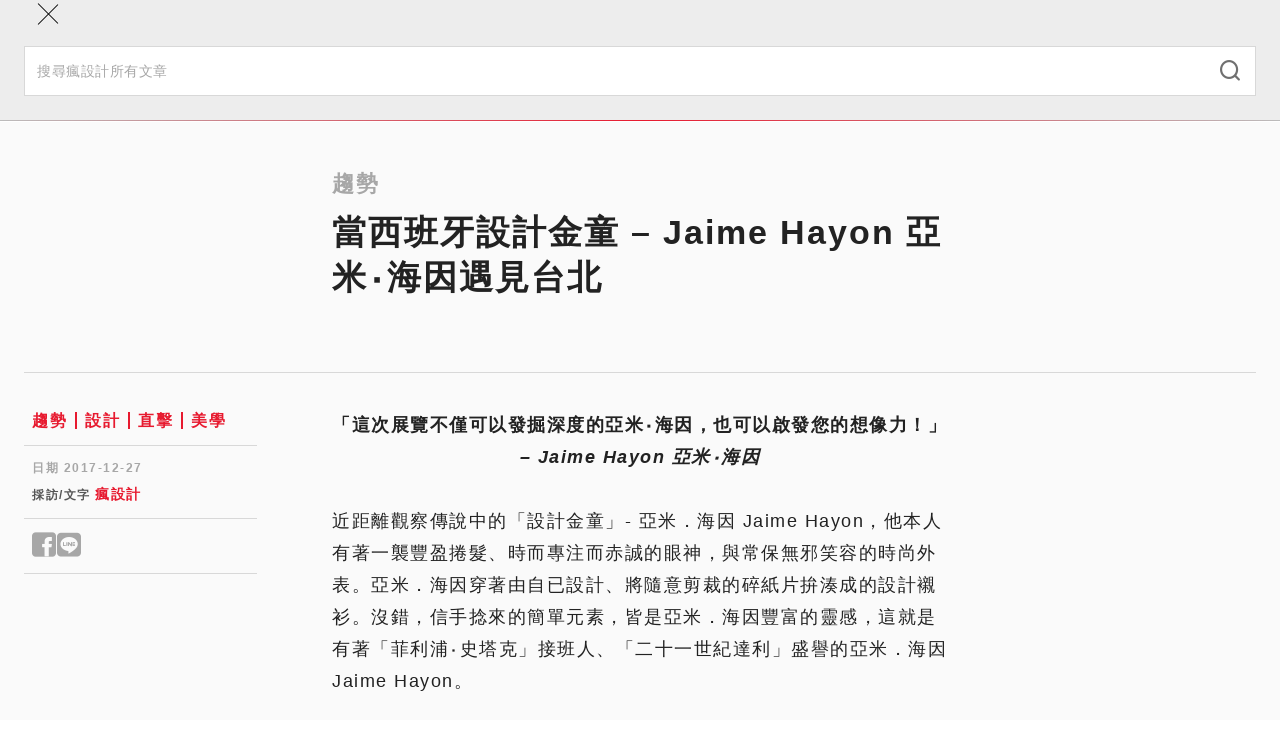

--- FILE ---
content_type: text/html; charset=utf-8
request_url: https://www.fundesign.tv/%E7%95%B6%E8%A5%BF%E7%8F%AD%E7%89%99%E8%A8%AD%E8%A8%88%E9%87%91%E7%AB%A5-jaime-hayon-%E4%BA%9E%E7%B1%B3%E2%80%A7%E6%B5%B7%E5%9B%A0%E9%81%87%E8%A6%8B%E5%8F%B0%E5%8C%97/
body_size: 21451
content:
<!DOCTYPE html><html lang="zh-TW"><head><meta charSet="utf-8" data-next-head=""/><meta name="viewport" content="width=device-width" data-next-head=""/><link rel="shortcut icon" href="/favicon/favicon.ico" data-next-head=""/><link rel="profile" href="http://gmpg.org/xfn/11" data-next-head=""/><title data-next-head="">當西班牙設計金童 – Jaime Hayon 亞米‧海因遇見台北 | 瘋設計 FUNDESIGN</title><link rel="canonical" href="https://www.fundesign.tv/當西班牙設計金童-jaime-hayon-亞米‧海因遇見台北/" data-next-head=""/><meta name="robots" content="index, follow, max-snippet:-1, max-image-preview:large, max-video-preview:-1" data-next-head=""/><meta property="og:locale" data-next-head=""/><meta property="og:type" content="website" data-next-head=""/><meta property="og:url" content="https://www.fundesign.tv/當西班牙設計金童-jaime-hayon-亞米‧海因遇見台北/" data-next-head=""/><meta name="google-site-verification" content="hmMrxb3BSZq99dd-S2V8fTZvOWFD3hgrsN4RlTqKfWw" data-next-head=""/><meta name="description" content="「這次展覽不僅可以發掘深度的亞米‧海因，也可以啟發您的想像力！」 – Jaime Hayon 亞米‧海因 近距 [&amp;hellip;]" data-next-head=""/><meta property="og:title" content="當西班牙設計金童 – Jaime Hayon 亞米‧海因遇見台北 | 瘋設計 FUNDESIGN" data-next-head=""/><meta property="og:description" content="「這次展覽不僅可以發掘深度的亞米‧海因，也可以啟發您的想像力！」 – Jaime Hayon 亞米‧海因 近距 [&amp;hellip;]" data-next-head=""/><meta property="og:site_name" content="瘋設計 FUNDESIGN" data-next-head=""/><meta property="article:publisher" content="https://www.facebook.com/FunDesign.TV/" data-next-head=""/><meta property="article:published_time" content="2017-12-27T11:44:45+00:00" data-next-head=""/><meta property="article:modified_time" content="2019-02-22T08:40:58+00:00" data-next-head=""/><meta property="og:image" content="https://cdn.fundesign.tv/wp-content/uploads/2017/12/20017-12-27_195906.jpg" data-next-head=""/><meta property="og:image:width" content="428" data-next-head=""/><meta property="og:image:height" content="267" data-next-head=""/><meta property="og:image:type" content="image/jpeg" data-next-head=""/><meta name="twitter:card" content="summary_large_image" data-next-head=""/><link rel="apple-touch-icon" sizes="120x120" href="/favicon/apple-touch-icon.png" data-next-head=""/><link rel="icon" type="image/png" sizes="32x32" href="/favicon/favicon-32x32.png" data-next-head=""/><link rel="icon" type="image/png" sizes="16x16" href="/favicon/favicon-16x16.png" data-next-head=""/><link rel="manifest" href="/favicon/site.webmanifest" data-next-head=""/><link rel="mask-icon" href="/favicon/safari-pinned-tab.svg" color="#000000" data-next-head=""/><link data-next-font="" rel="preconnect" href="/" crossorigin="anonymous"/><link rel="preload" href="/_next/static/css/9cba1cb701f99bc9.css" as="style"/><link rel="preload" href="/_next/static/css/0575d363bf1e37b2.css" as="style"/><link rel="preload" href="/_next/static/css/1d54691057c1197c.css" as="style"/><link rel="stylesheet" href="/_next/static/css/9cba1cb701f99bc9.css" data-n-g=""/><link rel="stylesheet" href="/_next/static/css/0575d363bf1e37b2.css" data-n-p=""/><link rel="stylesheet" href="/_next/static/css/1d54691057c1197c.css" data-n-p=""/><noscript data-n-css=""></noscript><script defer="" noModule="" src="/_next/static/chunks/polyfills-42372ed130431b0a.js"></script><script src="/_next/static/chunks/webpack-cadc6958348d4610.js" defer=""></script><script src="/_next/static/chunks/framework-d7de93249215fb06.js" defer=""></script><script src="/_next/static/chunks/main-5c81986534e4739c.js" defer=""></script><script src="/_next/static/chunks/pages/_app-3a850bbc43a12cb8.js" defer=""></script><script src="/_next/static/chunks/265-9116dc0607ce0d38.js" defer=""></script><script src="/_next/static/chunks/610-2999c9931fa68571.js" defer=""></script><script src="/_next/static/chunks/922-46e6040df7ea30be.js" defer=""></script><script src="/_next/static/chunks/813-60b3541766ad440c.js" defer=""></script><script src="/_next/static/chunks/794-14825b4b0fc8cee6.js" defer=""></script><script src="/_next/static/chunks/870-1e0a5adc481b1d17.js" defer=""></script><script src="/_next/static/chunks/pages/%5Bslug%5D-22acf646da654414.js" defer=""></script><script src="/_next/static/nsyt-BXX35Dxqi_C4nkpY/_buildManifest.js" defer=""></script><script src="/_next/static/nsyt-BXX35Dxqi_C4nkpY/_ssgManifest.js" defer=""></script></head><body><link rel="preload" as="image" imageSrcSet="https://cdn.fundesign.tv/wp-content/uploads/2017/12/20017-12-27_195906.jpg 428w, https://cdn.fundesign.tv/wp-content/uploads/2017/12/20017-12-27_195906-300x187.jpg 300w" imageSizes="(max-width: 991px) 100vw, 960px"/><div id="__next"><header class="header sticky inset-0 border-b border-gray-300 z-40" role="banner"><div class="container lg:py-3 relative"><div class="flex items-center max-lg:h-12"><button class="w-12 h-12 flex flex-col gap-2 items-center justify-center absolute inset-0 lg:hidden"><div class="w-5 h-px bg-black"></div><div class="w-5 h-px bg-black"></div></button><a class="mx-auto lg:mr-6" aria-label="Link to Home Page" href="/"><div class="w-36 max-lg:hidden lg:sticky-hide"><img alt="Fundesign Logo" loading="lazy" width="300" height="167" decoding="async" data-nimg="1" style="color:transparent" src="/_next/static/media/logo.1b75ee34.png"/></div><div class="w-16 mx-auto lg:w-28 lg:sticky-show"><img alt="Fundesign Logo" loading="lazy" width="300" height="132" decoding="async" data-nimg="1" style="color:transparent" src="/_next/static/media/logo-mobile.2b4035b1.png"/></div></a><div class="desktop-menu w-full max-lg:hidden"><div class="sticky-hide flex justify-between items-center border-b border-gray-300 mb-4"><a class="text-white bg-primary px-3 py-1 mb-3 text-sm leading-6 font-semibold inline-flex gap-1 items-center rounded-full" href="/%E7%95%B6%E8%A5%BF%E7%8F%AD%E7%89%99%E8%A8%AD%E8%A8%88%E9%87%91%E7%AB%A5-jaime-hayon-%E4%BA%9E%E7%B1%B3%E2%80%A7%E6%B5%B7%E5%9B%A0%E9%81%87%E8%A6%8B%E5%8F%B0%E5%8C%97/#subscribe"><i class="icomoon icon-alarm-bell text-xl font-bold"></i>訂閱</a><button class="font-semibold text-gray-600 px-5 text-sm inline-flex gap-2 items-center"><i class="icomoon icon-search text-xl"></i>搜尋</button></div><div class="flex items-center w-full"><a class="sticky-show text-white bg-primary px-2 py-0.5 text-sm leading-6 font-semibold inline-flex gap-1 items-center rounded-full mr-7 xl:mr-10 2xl:mr-12" href="/%E7%95%B6%E8%A5%BF%E7%8F%AD%E7%89%99%E8%A8%AD%E8%A8%88%E9%87%91%E7%AB%A5-jaime-hayon-%E4%BA%9E%E7%B1%B3%E2%80%A7%E6%B5%B7%E5%9B%A0%E9%81%87%E8%A6%8B%E5%8F%B0%E5%8C%97/#subscribe"><i class="icomoon icon-alarm-bell text-xl font-bold"></i>訂閱</a><ul id="main-left-menu" class="main-menu flex gap-6 xl:gap-10 2xl:gap-12 items-center tracking-widest"><li class="menu-item"><a aria-current="page" href="https://www.fundesign.tv/latest/">本日最瘋</a></li><li class="menu-item"><a aria-current="page" href="https://www.fundesign.tv/category/trends/">趨勢</a></li><li class="menu-item"><a aria-current="page" href="https://www.fundesign.tv/category/point/">專欄</a></li><li class="menu-item"><a aria-current="page" href="https://www.fundesign.tv/category/fun-news/">直擊</a></li><li class="menu-item"><a aria-current="page" href="https://www.fundesign.tv/category/awards/">競獎</a></li></ul><div class="w-px h-8 bg-gray-300 mx-7 xl:mx-10 2xl:mx-12"></div><ul id="main-right-menu" class="main-menu flex gap-6 xl:gap-10 2xl:gap-12 items-center tracking-widest"><li class="menu-item highlight"><a aria-current="page" href="https://www.fundesignshop.tw/pages/art01">選物店</a></li><li class="menu-item"><a aria-current="page" href="https://www.fundesign.tv/kaiwu/">關於我們</a></li></ul><button class="sticky-show text-gray-600 text-sm ml-auto"><i class="icomoon icon-search text-xl"></i></button></div></div></div></div><div class="mobile-menu-wrapper bg-gray-200 fixed w-full inset-0 z-50"><div class="mobile-menu-header"><div class="container flex flex-col"><button class="w-12 h-12 flex flex-col items-center justify-center absolute inset-0"><div class="w-7 h-px bg-black rotate-45"></div><div class="w-7 h-px bg-black -rotate-45"></div></button><form class="search-form mt-14 pb-6 w-full" action="/api/search/" method="get"><div class="search-input-group relative"><input type="search" class="w-full py-3.5 px-3 text-sm border border-gray-300" placeholder="搜尋瘋設計所有文章" required="" name="keyword"/><button type="submit" class="absolute inset-y-0 right-0 mx-4"><i class="icomoon icon-search text-xl font-thin text-gray-500"></i></button></div></form></div><div class="h-px w-full mobile-border"></div></div><div class="mobile-menu fixed w-full overflow-y-auto"><div class="container flex flex-col"><ul id="main-left-menu" class="main-menu"><li class="menu-item"><a aria-current="page" href="https://www.fundesign.tv/latest/">本日最瘋</a></li><li class="menu-item"><a aria-current="page" href="https://www.fundesign.tv/category/trends/">趨勢</a></li><li class="menu-item"><a aria-current="page" href="https://www.fundesign.tv/category/point/">專欄</a></li><li class="menu-item"><a aria-current="page" href="https://www.fundesign.tv/category/fun-news/">直擊</a></li><li class="menu-item"><a aria-current="page" href="https://www.fundesign.tv/category/awards/">競獎</a></li></ul><ul id="main-right-menu" class="main-menu"><li class="menu-item highlight"><a aria-current="page" href="https://www.fundesignshop.tw/pages/art01">選物店</a></li><li class="menu-item"><a aria-current="page" href="https://www.fundesign.tv/kaiwu/">關於我們</a></li></ul><a class="text-white bg-primary px-[9px] py-0.5 my-7 text-sm font-semibold inline-flex gap-1 items-center rounded-full mx-auto" href="/%E7%95%B6%E8%A5%BF%E7%8F%AD%E7%89%99%E8%A8%AD%E8%A8%88%E9%87%91%E7%AB%A5-jaime-hayon-%E4%BA%9E%E7%B1%B3%E2%80%A7%E6%B5%B7%E5%9B%A0%E9%81%87%E8%A6%8B%E5%8F%B0%E5%8C%97/#subscribe"><i class="icomoon icon-alarm-bell text-xl font-bold"></i>訂閱</a></div></div></div><div class="search-popup bg-gray-800/70 fixed inset-0"><div class="flex justify-center items-center h-full px-6"><form class="search-form flex flex-wrap justify-center w-full gap-4" action="/api/search/" method="get"><input type="search" class="max-w-[600px] w-full px-6 h-15 border border-gray-300 hover:border-gray-400 focus:border-gray-400 bg-gray-200 hover:bg-gray-100 focus:bg-white t-b" placeholder="搜尋瘋設計所有文章" required="" name="keyword"/><button type="submit" class="w-36 px-8 h-15 min-w-fit bg-primary text-white font-semibold tracking-wider inline-flex items-center justify-center"><i class="icomoon icon-search font-bold mr-2"></i>搜尋</button></form></div></div></header><main class="site-main" role="main"><div class="page-post pt-8 lg:pt-12 bg-gray-100"><div class="post-page-header max-lg:border-b max-lg:pb-9 max-lg:mb-7 border-gray-400"><div data-fos="fade-up" class="container-lg lg:flex"><div class="lg:w-1/4"></div><div class="lg:w-3/4"><div class="lg:w-2/3 article-content"><h3 class="text-gray-400">趨勢</h3><h1 class="mb-9 lg:mb-6">當西班牙設計金童 – Jaime Hayon 亞米‧海因遇見台北</h1></div></div></div><div data-fos="fade-up" class="max-w-[1004px] px-6 mx-auto"><div class="post-img w-full aspect-[3/2] relative bg-gray-200 t-b"><img src="https://cdn.fundesign.tv/wp-content/uploads/2017/12/20017-12-27_195906.jpg" alt="20017-12-27_195906" class="object-cover absolute inset-0 w-full h-full" srcSet="https://cdn.fundesign.tv/wp-content/uploads/2017/12/20017-12-27_195906.jpg 428w, https://cdn.fundesign.tv/wp-content/uploads/2017/12/20017-12-27_195906-300x187.jpg 300w" sizes="(max-width: 991px) 100vw, 960px" width="428" height="267"/></div></div><div class="container-lg"><div class="max-lg:hidden h-px w-full mt-12 mb-9 bg-gray-300"></div></div></div><div class="article-body container-lg lg:flex"><div class="lg:w-1/4 flex flex-col gap-12 lg:pr-[75px]"><div class="post-info max-lg:mx-6 "><div class="category-links border-b border-gray-300 pb-3"><div class="mx-2"><a class="a-primary text-base" href="/category/trends/">趨勢</a><a class="a-primary text-base" href="/category/news/">設計</a><a class="a-primary text-base" href="/category/fun-news/">直擊</a><a class="a-primary text-base" href="/category/fun-luxury/">美學</a></div></div><div class="border-b border-gray-300 mt-3.5 pb-3.5"><div class="mx-2"><p class="text-gray-400 text-xs font-bold tracking-wider mb-2">日期 <!-- -->2017-12-27</p><p class="text-gray-600 text-xs font-bold tracking-wider mb-0">採訪/文字<!-- --> <a class="a-primary text-sm" href="/author/a_carrie/">瘋設計</a></p></div></div><div class="border-b border-gray-300 mt-3.5 pb-3.5"><div class="mx-2"><div class="social-shares flex gap-2 leading-none text-sm"><button aria-label="Share to facebook" class="text-gray-400 text-3xl"><i class="icomoon icon-facebook"></i></button><button aria-label="Share to line" class="text-gray-400 text-3xl"><i class="icomoon icon-line"></i></button></div></div></div></div><div class="sidebar-image w-full relative bg-gray-200 max-lg:hidden"><a class="stretched-link" rel="noreferrer noopener" href="https://forms.gle/vNusSXWaraJdBQcH8" target="_blank" aria-label="Link to "></a></div><ins class="adsbygoogle" style="display:block" data-ad-client="ca-pub-9800061099059316" data-ad-slot="3626880866" data-ad-format="auto" data-full-width-responsive="true"></ins></div><div class="lg:w-3/4"><div class="article-content"><div class="lg:w-2/3 mx-0 px-0"><p style="text-align: center;"><strong>「這次展覽不僅可以發掘深度的亞米‧海因，也可以啟發您的想像力！」</strong><br />
<em><strong>– Jaime Hayon 亞米‧海因</strong></em></p>
<p>近距離觀察傳說中的「設計金童」- 亞米．海因 Jaime Hayon，他本人有著一襲豐盈捲髮、時而專注而赤誠的眼神，與常保無邪笑容的時尚外表。亞米．海因穿著由自已設計、將隨意剪裁的碎紙片拚湊成的設計襯衫。沒錯，信手捻來的簡單元素，皆是亞米．海因豐富的靈感，這就是有著「菲利浦‧史塔克」接班人、「二十一世紀達利」盛譽的亞米．海因 Jaime Hayon。</p>
<div id="attachment_75477" style="width: 1434px" class="wp-caption aligncenter"><img decoding="async" aria-describedby="caption-attachment-75477" class="wp-image-75477" src="https://cdn.fundesign.tv/wp-content/uploads/2017/12/%E4%BA%9E%E7%B1%B3%E2%80%A7%E6%B5%B7%E5%9B%A0%E8%88%87%E3%80%8A%E7%B6%A0%E5%85%AC%E9%9B%9EGREEN-CHICKEN%E3%80%8B%E5%90%88%E5%BD%B1%E3%80%82%E5%9C%96%EF%BC%9A%E6%99%82%E8%97%9D%E5%A4%9A%E5%AA%92%E9%AB%94%E6%8F%90%E4%BE%9B%E3%80%82-2.jpg" alt="" width="1424" height="1245" /><p id="caption-attachment-75477" class="wp-caption-text">西班牙設計金童 – Jaime Hayon 亞米‧海因。圖：時藝多媒體提供。</p></div>
<p>再次來到台北，亦是首度以大型個展身分到訪寶島，亞米‧海因顯得相當興奮：「這次是以第一次的亞洲個展來到台北，我真的是非常的開心！」與台灣相當有緣的亞米．海因，眼中的台北一直是他非常喜愛的城市之一。在他眼裡，台北就像故鄉西班牙一樣，都是融合了多元文化與創新元素的前衛地方。</p>
<div id="attachment_75298" style="width: 1653px" class="wp-caption aligncenter"><img decoding="async" aria-describedby="caption-attachment-75298" class="wp-image-75298" src="https://cdn.fundesign.tv/wp-content/uploads/2017/12/%E8%87%BA%E5%8C%97%E4%B8%AD%E5%A4%AE%E5%95%86%E6%A5%AD%E5%8D%80%E5%A4%9C%E6%99%AF.jpg" alt="" width="1643" height="760" /><p id="caption-attachment-75298" class="wp-caption-text">台灣台北。all images © wikipedia</p></div>
<div id="attachment_75299" style="width: 1563px" class="wp-caption aligncenter"><img decoding="async" aria-describedby="caption-attachment-75299" class="wp-image-75299" src="https://cdn.fundesign.tv/wp-content/uploads/2017/12/2017-12-27_184900.jpg" alt="" width="1553" height="640" /><p id="caption-attachment-75299" class="wp-caption-text">西班牙馬德里。all images © wikipedia</p></div>
<p>台灣與西班牙，同樣是擁有豐富文化薈萃以及熱情物候的地方。停留台北的這段期間，亞米．海因利用時間走訪台北各地。除了拜訪台北友人外，還將名聞遐邇的「台北名片」- 故宮、北美館、古城老街廓，納入秘密探訪行程中。不改童稚之心的亞米．海因，甚至有天還開車上街，暢闖台北呢！</p>
<p>「台北很繁榮，她融合了豐富的文化元素，台北還很創新，這裡的美食、設計、藝術、建築相當著名，是個很前衛的地方。距離我上次來台北演講後，我有了更多新的創作與心得想跟大家分享。」亞米‧海因表示，藉由這次展覽，台灣觀眾將看到一個嶄新、有共鳴的亞米．海因。</p>
<div id="attachment_75290" style="width: 1426px" class="wp-caption aligncenter"><img decoding="async" aria-describedby="caption-attachment-75290" class="wp-image-75290" src="https://cdn.fundesign.tv/wp-content/uploads/2017/12/Hay_01-1024x690.jpg" alt="" width="1416" height="992" /><p id="caption-attachment-75290" class="wp-caption-text">all images © Jaime Hayon</p></div>
<p>亞米‧海因因為喜歡旅行與觀察，所以能從一些渺小事物與旅途見聞中，提煉出靈感的寶藏。也因為熱愛歷史與工藝，現今他正在全球各地找尋合作的藝匠們。</p>
<p>「現代社會，人們總將目光投射在高科技產品中，我認為還是要以人為本，多看看舊有的文化傳統，然後將其帶往未來。賦予傳統新的靈魂，來吸引年輕人。」亞米．海因過去曾與日本的瓷藝品牌合作過：「當時我們將歐洲的經驗帶到日本，仔細去學習日本的傳統陶瓷工藝。」常保赤心的亞米．海因，本身相當崇敬傳統技藝。他認為，人們應該向傳統學習，但不應只是簡單的拷貝貼上，而是有精緻的細節，並考量到當地特色。</p>
<p>「當然，如果日後有機會的話，我也希望能夠將歐洲與日本的經驗，帶到台灣。」</p>
<div id="attachment_75289" style="width: 1421px" class="wp-caption aligncenter"><img decoding="async" aria-describedby="caption-attachment-75289" class="wp-image-75289" src="https://cdn.fundesign.tv/wp-content/uploads/2017/12/mdb3.jpg" alt="" width="1411" height="1236" /><p id="caption-attachment-75289" class="wp-caption-text">all images © Jaime Hayon</p></div>
<p>每個設計師的成長與美學養成起始，便與土地相呼應。在近距離接觸亞米．海因的這段期間，問及為何超現實主義大師「達利」、上帝的建築師 「高第」、繪畫大師「米羅」與「畢卡索」，及一代電影宗師「阿莫多瓦」等大師都出現在西班牙，廣褒的伊比利亞究竟有何魔力能孕育出這麼多影響世界的藝壇巨擘？</p>
<p>亞米．海因笑著回答：「確實，我們西班牙是個非常歡樂且正向的國度。西班牙人樂於跟眾人分享喜悅及想法，西班牙的氣候也很棒，幾乎一年到頭都是暖煦的晴天，這也是為什麼在我的作品中，經常有著許多歡樂的氣氛與繽紛的顏色。」</p>
<p>亞米．海因期許藝術家或設計師都要有「第三隻眼」去打開五感，感受常人看不到的驚喜。勇於嘗試、常保好奇心與學習力的亞米．海因，整趟的台北之旅將成為他日後創作靈感養分，也令人不禁期待他未來的新作品起來。</p>
<div id="attachment_75287" style="width: 1416px" class="wp-caption aligncenter"><img decoding="async" aria-describedby="caption-attachment-75287" class="wp-image-75287" src="https://cdn.fundesign.tv/wp-content/uploads/2017/12/The_Tournament_in_Trafalgar_Square19_credit_Susan_Smart_Photography.jpg" alt="" width="1406" height="955" /><p id="caption-attachment-75287" class="wp-caption-text">all images © Jaime Hayon</p></div>
<div id="attachment_75288" style="width: 1510px" class="wp-caption aligncenter"><img decoding="async" aria-describedby="caption-attachment-75288" class="wp-image-75288" src="https://cdn.fundesign.tv/wp-content/uploads/2017/12/PIECE11-1024x1024.jpg" alt="" width="1500" height="1345" /><p id="caption-attachment-75288" class="wp-caption-text">all images © Jaime Hayon</p></div>
<div id="attachment_75292" style="width: 1602px" class="wp-caption aligncenter"><img decoding="async" aria-describedby="caption-attachment-75292" class="wp-image-75292" src="https://cdn.fundesign.tv/wp-content/uploads/2017/12/2small-1024x1024.jpg" alt="" width="1592" height="1431" /><p id="caption-attachment-75292" class="wp-caption-text">all images © Jaime Hayon</p></div>
<div id="attachment_75291" style="width: 1566px" class="wp-caption aligncenter"><img decoding="async" aria-describedby="caption-attachment-75291" class="wp-image-75291" src="https://cdn.fundesign.tv/wp-content/uploads/2017/12/15SMALL.jpg" alt="" width="1556" height="1320" /><p id="caption-attachment-75291" class="wp-caption-text">all images © Jaime Hayon</p></div>
<p><img decoding="async" class="wp-image-77956 aligncenter" src="https://cdn.fundesign.tv/wp-content/uploads/2018/04/201800411hayon%E4%B8%8A%E6%B5%B7%E5%B1%95-00%E8%87%89%E6%9B%B8-banner-.jpg" alt="" width="1724" height="743" /></p>
<p><strong>TIME 時代雜誌評選全球百大創意設計師  | 西班牙設計金童 Jaime Hayon 亞米‧海因</strong></p>
<p>Jaime Hayon亞米‧海因被視為當代最具影響力的新銳設計師，曾榮獲TIME時代雜誌評選全球百大創意設計師，WALLPAPER雜誌年度十大設計師，ELLE DECO國際大獎等無數肯定，歐美設計圈盛讚為是菲利浦‧史塔克天王地位的接班人。<strong>「亞米·海因的設計狂想 亞洲巡迴特展」即將於 04月14日至 06月24日隆重登陸 <a href="https://m.damai.cn/damai/perform/item.html?projectId=146547&amp;spm=a2o6e.search.0.0.21d11dc1ysmu0x">上海藝倉美術館 在線開賣</a>！</strong></p>
<p><strong>「亞米‧海因的設計狂想」亞洲巡迴特展上海首站</strong><br />
時間 | 2018年4月14日至2018年6月24日<br />
地點 | 上海 <a href="http://www.mamsh.org/perform/detail?id=26">藝倉美術館</a> 第四展廳<br />
售票 | <a href="https://goo.gl/3TaV4Z">https://goo.gl/3TaV4Z</a></p>
<hr />
<p>想追蹤更多設計、藝術與生活類報導嗎？點選<a href="https://line.me/R/ti/p/%40rvj2074k">瘋設計LINE生活圈</a>加入好友，帶你欣賞更多精彩創意！</p>
<style>img:is([sizes="auto" i], [sizes^="auto," i]) { contain-intrinsic-size: 3000px 1500px }</style>
<style id='wp-emoji-styles-inline-css' type='text/css'>

	img.wp-smiley, img.emoji {
		display: inline !important;
		border: none !important;
		box-shadow: none !important;
		height: 1em !important;
		width: 1em !important;
		margin: 0 0.07em !important;
		vertical-align: -0.1em !important;
		background: none !important;
		padding: 0 !important;
	}
</style>
<style id='classic-theme-styles-inline-css' type='text/css'>
/*! This file is auto-generated */
.wp-block-button__link{color:#fff;background-color:#32373c;border-radius:9999px;box-shadow:none;text-decoration:none;padding:calc(.667em + 2px) calc(1.333em + 2px);font-size:1.125em}.wp-block-file__button{background:#32373c;color:#fff;text-decoration:none}
</style>
<style id='global-styles-inline-css' type='text/css'>
:root{--wp--preset--aspect-ratio--square: 1;--wp--preset--aspect-ratio--4-3: 4/3;--wp--preset--aspect-ratio--3-4: 3/4;--wp--preset--aspect-ratio--3-2: 3/2;--wp--preset--aspect-ratio--2-3: 2/3;--wp--preset--aspect-ratio--16-9: 16/9;--wp--preset--aspect-ratio--9-16: 9/16;--wp--preset--color--black: #000000;--wp--preset--color--cyan-bluish-gray: #abb8c3;--wp--preset--color--white: #ffffff;--wp--preset--color--pale-pink: #f78da7;--wp--preset--color--vivid-red: #cf2e2e;--wp--preset--color--luminous-vivid-orange: #ff6900;--wp--preset--color--luminous-vivid-amber: #fcb900;--wp--preset--color--light-green-cyan: #7bdcb5;--wp--preset--color--vivid-green-cyan: #00d084;--wp--preset--color--pale-cyan-blue: #8ed1fc;--wp--preset--color--vivid-cyan-blue: #0693e3;--wp--preset--color--vivid-purple: #9b51e0;--wp--preset--gradient--vivid-cyan-blue-to-vivid-purple: linear-gradient(135deg,rgba(6,147,227,1) 0%,rgb(155,81,224) 100%);--wp--preset--gradient--light-green-cyan-to-vivid-green-cyan: linear-gradient(135deg,rgb(122,220,180) 0%,rgb(0,208,130) 100%);--wp--preset--gradient--luminous-vivid-amber-to-luminous-vivid-orange: linear-gradient(135deg,rgba(252,185,0,1) 0%,rgba(255,105,0,1) 100%);--wp--preset--gradient--luminous-vivid-orange-to-vivid-red: linear-gradient(135deg,rgba(255,105,0,1) 0%,rgb(207,46,46) 100%);--wp--preset--gradient--very-light-gray-to-cyan-bluish-gray: linear-gradient(135deg,rgb(238,238,238) 0%,rgb(169,184,195) 100%);--wp--preset--gradient--cool-to-warm-spectrum: linear-gradient(135deg,rgb(74,234,220) 0%,rgb(151,120,209) 20%,rgb(207,42,186) 40%,rgb(238,44,130) 60%,rgb(251,105,98) 80%,rgb(254,248,76) 100%);--wp--preset--gradient--blush-light-purple: linear-gradient(135deg,rgb(255,206,236) 0%,rgb(152,150,240) 100%);--wp--preset--gradient--blush-bordeaux: linear-gradient(135deg,rgb(254,205,165) 0%,rgb(254,45,45) 50%,rgb(107,0,62) 100%);--wp--preset--gradient--luminous-dusk: linear-gradient(135deg,rgb(255,203,112) 0%,rgb(199,81,192) 50%,rgb(65,88,208) 100%);--wp--preset--gradient--pale-ocean: linear-gradient(135deg,rgb(255,245,203) 0%,rgb(182,227,212) 50%,rgb(51,167,181) 100%);--wp--preset--gradient--electric-grass: linear-gradient(135deg,rgb(202,248,128) 0%,rgb(113,206,126) 100%);--wp--preset--gradient--midnight: linear-gradient(135deg,rgb(2,3,129) 0%,rgb(40,116,252) 100%);--wp--preset--font-size--small: 13px;--wp--preset--font-size--medium: 20px;--wp--preset--font-size--large: 36px;--wp--preset--font-size--x-large: 42px;--wp--preset--spacing--20: 0.44rem;--wp--preset--spacing--30: 0.67rem;--wp--preset--spacing--40: 1rem;--wp--preset--spacing--50: 1.5rem;--wp--preset--spacing--60: 2.25rem;--wp--preset--spacing--70: 3.38rem;--wp--preset--spacing--80: 5.06rem;--wp--preset--shadow--natural: 6px 6px 9px rgba(0, 0, 0, 0.2);--wp--preset--shadow--deep: 12px 12px 50px rgba(0, 0, 0, 0.4);--wp--preset--shadow--sharp: 6px 6px 0px rgba(0, 0, 0, 0.2);--wp--preset--shadow--outlined: 6px 6px 0px -3px rgba(255, 255, 255, 1), 6px 6px rgba(0, 0, 0, 1);--wp--preset--shadow--crisp: 6px 6px 0px rgba(0, 0, 0, 1);}:where(.is-layout-flex){gap: 0.5em;}:where(.is-layout-grid){gap: 0.5em;}body .is-layout-flex{display: flex;}.is-layout-flex{flex-wrap: wrap;align-items: center;}.is-layout-flex > :is(*, div){margin: 0;}body .is-layout-grid{display: grid;}.is-layout-grid > :is(*, div){margin: 0;}:where(.wp-block-columns.is-layout-flex){gap: 2em;}:where(.wp-block-columns.is-layout-grid){gap: 2em;}:where(.wp-block-post-template.is-layout-flex){gap: 1.25em;}:where(.wp-block-post-template.is-layout-grid){gap: 1.25em;}.has-black-color{color: var(--wp--preset--color--black) !important;}.has-cyan-bluish-gray-color{color: var(--wp--preset--color--cyan-bluish-gray) !important;}.has-white-color{color: var(--wp--preset--color--white) !important;}.has-pale-pink-color{color: var(--wp--preset--color--pale-pink) !important;}.has-vivid-red-color{color: var(--wp--preset--color--vivid-red) !important;}.has-luminous-vivid-orange-color{color: var(--wp--preset--color--luminous-vivid-orange) !important;}.has-luminous-vivid-amber-color{color: var(--wp--preset--color--luminous-vivid-amber) !important;}.has-light-green-cyan-color{color: var(--wp--preset--color--light-green-cyan) !important;}.has-vivid-green-cyan-color{color: var(--wp--preset--color--vivid-green-cyan) !important;}.has-pale-cyan-blue-color{color: var(--wp--preset--color--pale-cyan-blue) !important;}.has-vivid-cyan-blue-color{color: var(--wp--preset--color--vivid-cyan-blue) !important;}.has-vivid-purple-color{color: var(--wp--preset--color--vivid-purple) !important;}.has-black-background-color{background-color: var(--wp--preset--color--black) !important;}.has-cyan-bluish-gray-background-color{background-color: var(--wp--preset--color--cyan-bluish-gray) !important;}.has-white-background-color{background-color: var(--wp--preset--color--white) !important;}.has-pale-pink-background-color{background-color: var(--wp--preset--color--pale-pink) !important;}.has-vivid-red-background-color{background-color: var(--wp--preset--color--vivid-red) !important;}.has-luminous-vivid-orange-background-color{background-color: var(--wp--preset--color--luminous-vivid-orange) !important;}.has-luminous-vivid-amber-background-color{background-color: var(--wp--preset--color--luminous-vivid-amber) !important;}.has-light-green-cyan-background-color{background-color: var(--wp--preset--color--light-green-cyan) !important;}.has-vivid-green-cyan-background-color{background-color: var(--wp--preset--color--vivid-green-cyan) !important;}.has-pale-cyan-blue-background-color{background-color: var(--wp--preset--color--pale-cyan-blue) !important;}.has-vivid-cyan-blue-background-color{background-color: var(--wp--preset--color--vivid-cyan-blue) !important;}.has-vivid-purple-background-color{background-color: var(--wp--preset--color--vivid-purple) !important;}.has-black-border-color{border-color: var(--wp--preset--color--black) !important;}.has-cyan-bluish-gray-border-color{border-color: var(--wp--preset--color--cyan-bluish-gray) !important;}.has-white-border-color{border-color: var(--wp--preset--color--white) !important;}.has-pale-pink-border-color{border-color: var(--wp--preset--color--pale-pink) !important;}.has-vivid-red-border-color{border-color: var(--wp--preset--color--vivid-red) !important;}.has-luminous-vivid-orange-border-color{border-color: var(--wp--preset--color--luminous-vivid-orange) !important;}.has-luminous-vivid-amber-border-color{border-color: var(--wp--preset--color--luminous-vivid-amber) !important;}.has-light-green-cyan-border-color{border-color: var(--wp--preset--color--light-green-cyan) !important;}.has-vivid-green-cyan-border-color{border-color: var(--wp--preset--color--vivid-green-cyan) !important;}.has-pale-cyan-blue-border-color{border-color: var(--wp--preset--color--pale-cyan-blue) !important;}.has-vivid-cyan-blue-border-color{border-color: var(--wp--preset--color--vivid-cyan-blue) !important;}.has-vivid-purple-border-color{border-color: var(--wp--preset--color--vivid-purple) !important;}.has-vivid-cyan-blue-to-vivid-purple-gradient-background{background: var(--wp--preset--gradient--vivid-cyan-blue-to-vivid-purple) !important;}.has-light-green-cyan-to-vivid-green-cyan-gradient-background{background: var(--wp--preset--gradient--light-green-cyan-to-vivid-green-cyan) !important;}.has-luminous-vivid-amber-to-luminous-vivid-orange-gradient-background{background: var(--wp--preset--gradient--luminous-vivid-amber-to-luminous-vivid-orange) !important;}.has-luminous-vivid-orange-to-vivid-red-gradient-background{background: var(--wp--preset--gradient--luminous-vivid-orange-to-vivid-red) !important;}.has-very-light-gray-to-cyan-bluish-gray-gradient-background{background: var(--wp--preset--gradient--very-light-gray-to-cyan-bluish-gray) !important;}.has-cool-to-warm-spectrum-gradient-background{background: var(--wp--preset--gradient--cool-to-warm-spectrum) !important;}.has-blush-light-purple-gradient-background{background: var(--wp--preset--gradient--blush-light-purple) !important;}.has-blush-bordeaux-gradient-background{background: var(--wp--preset--gradient--blush-bordeaux) !important;}.has-luminous-dusk-gradient-background{background: var(--wp--preset--gradient--luminous-dusk) !important;}.has-pale-ocean-gradient-background{background: var(--wp--preset--gradient--pale-ocean) !important;}.has-electric-grass-gradient-background{background: var(--wp--preset--gradient--electric-grass) !important;}.has-midnight-gradient-background{background: var(--wp--preset--gradient--midnight) !important;}.has-small-font-size{font-size: var(--wp--preset--font-size--small) !important;}.has-medium-font-size{font-size: var(--wp--preset--font-size--medium) !important;}.has-large-font-size{font-size: var(--wp--preset--font-size--large) !important;}.has-x-large-font-size{font-size: var(--wp--preset--font-size--x-large) !important;}
:where(.wp-block-post-template.is-layout-flex){gap: 1.25em;}:where(.wp-block-post-template.is-layout-grid){gap: 1.25em;}
:where(.wp-block-columns.is-layout-flex){gap: 2em;}:where(.wp-block-columns.is-layout-grid){gap: 2em;}
:root :where(.wp-block-pullquote){font-size: 1.5em;line-height: 1.6;}
</style></div></div><div class="lg:w-2/3 mx-0 px-0"><div class="h-px w-full mt-12 mb-9 bg-gray-300 max-lg:hidden"></div><div class="article-footer mt-10"><div class="post-info max-lg:mx-6 lg:hidden pt-12"><div class="border-b border-gray-300 mt-3.5 pb-3.5"><div class="mx-2"><div class="social-shares flex gap-2 leading-none text-sm"><button aria-label="Share to facebook" class="text-gray-400 text-3xl"><i class="icomoon icon-facebook"></i></button><button aria-label="Share to line" class="text-gray-400 text-3xl"><i class="icomoon icon-line"></i></button></div></div></div></div><div class="author-info bg-white sm:border border-gray-200 px-8 py-12 sm:p-6"><div class="flex max-sm:flex-col lg:max-xl:flex-col items-center gap-8"><div class="w-fit"><div class="w-40 rounded-full aspect-square relative overflow-hidden bg-gray-200 t-b"><span class="object-cover absolute inset-0 w-full h-full" style="display:inline-block;width:300px;height:300px"></span></div></div><div class="w-full flex max-sm:flex-col lg:max-xl:flex-col gap-8"><div class="sm:max-lg:w-1/2 xl:w-1/2 max-sm:text-center lg:max-xl:text-center"><p class="p-c font-bold tracking-wider mb-2">瘋設計</p><div class="mb-3 md:mb-5"><a href="mailto:fundesgin.carrie@gmail.com" class="text-xs hover:underline">fundesgin.carrie@gmail.com</a></div><div class="mt-auto"><a class="a-primary text-xs" href="/author/a_carrie/">所有文章</a></div></div><div class="sm:max-lg:w-1/2 xl:w-1/2"><p class="text-sm leading-7 font-light mb-0">跨越建築與室內、陳設與產品、藝術與展演等各領域，將優質的原創內容與美學深植人們心中，創造出更具價值的品味生活。

&quot;今天給你好設計，明天讓你瘋世界”</p></div></div></div></div><div class="post-cta my-10"><p class="text font-bold whitespace-pre-wrap">買藝術、玩設計、聽課程，成為<a href="https://www.fundesignshop.tw//">瘋設計商店</a>會員
追蹤<a href="https://www.facebook.com/FunDesign.TV/">瘋設計臉書</a>，美學素養立刻 Level Up！</p></div></div></div></div></div><div class="container-lg"><div class="h-px w-full mt-12 mb-9 bg-gray-300"></div></div><div class="related-posts mb-16"><div class="container"><h2 class="template-title text-center mb-9 md:mb-11">相關文章</h2><div class="mb-12 grid grid-cols-1 sm:max-md:grid-cols-2 md:max-lg:grid-cols-3 lg:grid-cols-4 gap-x-10 gap-y-12 overflow-hidden"><div data-fos="fade-up" class="post-item relative h-full flex flex-col"><p class="tag tag-primary absolute top-0 left-5 z-10 ">建築</p><div class="post-img w-full aspect-[7/5] lg:aspect-[3/2] relative bg-gray-100 t-b"><span class="object-cover absolute inset-0 w-full h-full" style="display:inline-block;width:1024px;height:682px"></span></div><div class="mx-2 mt-3"><h3 class="title h4 line-clamp-2 t-b">搭地鐵穿越千年：羅馬競技場站將考古現場變成大眾運輸場域</h3></div><div class="mx-2 mt-auto"><div class="flex text-gray-400 gap-4 mt-auto"><p class="text-xs font-medium mb-0">2026-01-07</p><p class="text-xs font-medium mb-0 uppercase">曉陽</p></div></div><a class="stretched-link" aria-label="Read More" href="https://www.fundesign.tv/metrocspa2026/"></a></div><div data-fos="fade-up" class="post-item relative h-full flex flex-col"><p class="tag tag-primary absolute top-0 left-5 z-10 ">競獎</p><div class="post-img w-full aspect-[7/5] lg:aspect-[3/2] relative bg-gray-100 t-b"><span class="object-cover absolute inset-0 w-full h-full" style="display:inline-block;width:1024px;height:683px"></span></div><div class="mx-2 mt-3"><h3 class="title h4 line-clamp-2 t-b">2025 世界設計排名揭曉：臺灣位列世界第六，歷年 24 件白金獎作品全收錄</h3></div><div class="mx-2 mt-auto"><div class="flex text-gray-400 gap-4 mt-auto"><p class="text-xs font-medium mb-0">2026-01-04</p><p class="text-xs font-medium mb-0 uppercase">曉陽</p></div></div><a class="stretched-link" aria-label="Read More" href="https://www.fundesign.tv/world-design-rankings-2025/"></a></div><div data-fos="fade-up" class="post-item relative h-full flex flex-col"><p class="tag tag-primary absolute top-0 left-5 z-10 ">公共藝術</p><div class="post-img w-full aspect-[7/5] lg:aspect-[3/2] relative bg-gray-100 t-b"><span class="object-cover absolute inset-0 w-full h-full" style="display:inline-block;width:1024px;height:683px"></span></div><div class="mx-2 mt-3"><h3 class="title h4 line-clamp-2 t-b">當城市日常化為裝置藝術：可被使用的色彩雕塑</h3></div><div class="mx-2 mt-auto"><div class="flex text-gray-400 gap-4 mt-auto"><p class="text-xs font-medium mb-0">2025-12-28</p><p class="text-xs font-medium mb-0 uppercase">曉陽</p></div></div><a class="stretched-link" aria-label="Read More" href="https://www.fundesign.tv/camille-walala-1/"></a></div><div data-fos="fade-up" class="post-item relative h-full flex flex-col"><p class="tag tag-primary absolute top-0 left-5 z-10 ">趨勢</p><div class="post-img w-full aspect-[7/5] lg:aspect-[3/2] relative bg-gray-100 t-b"><span class="object-cover absolute inset-0 w-full h-full" style="display:inline-block;width:1024px;height:614px"></span></div><div class="mx-2 mt-3"><h3 class="title h4 line-clamp-2 t-b">Pantone 2026 年度代表色：雲舞白——在喧囂世界中重建結構與呼吸</h3></div><div class="mx-2 mt-auto"><div class="flex text-gray-400 gap-4 mt-auto"><p class="text-xs font-medium mb-0">2025-12-22</p><p class="text-xs font-medium mb-0 uppercase">曉陽</p></div></div><a class="stretched-link" aria-label="Read More" href="https://www.fundesign.tv/pantone-color-2026/"></a></div><div data-fos="fade-up" class="post-item relative h-full flex flex-col"><p class="tag tag-primary absolute top-0 left-5 z-10 ">趨勢</p><div class="post-img w-full aspect-[7/5] lg:aspect-[3/2] relative bg-gray-100 t-b"><span class="object-cover absolute inset-0 w-full h-full" style="display:inline-block;width:800px;height:450px"></span></div><div class="mx-2 mt-3"><h3 class="title h4 line-clamp-2 t-b">2025大阪世博「大屋根」僅留10%  藤本壯介稱七成恐成木屑燃料</h3></div><div class="mx-2 mt-auto"><div class="flex text-gray-400 gap-4 mt-auto"><p class="text-xs font-medium mb-0">2025-12-14</p><p class="text-xs font-medium mb-0 uppercase">清歌</p></div></div><a class="stretched-link" aria-label="Read More" href="https://www.fundesign.tv/the-grand-ring-demolish/"></a></div><div data-fos="fade-up" class="post-item relative h-full flex flex-col"><p class="tag tag-primary absolute top-0 left-5 z-10 ">建築</p><div class="post-img w-full aspect-[7/5] lg:aspect-[3/2] relative bg-gray-100 t-b"><span class="object-cover absolute inset-0 w-full h-full" style="display:inline-block;width:1024px;height:682px"></span></div><div class="mx-2 mt-3"><h3 class="title h4 line-clamp-2 t-b">《在地新境》：以光、空間與層次構築城市公共未來</h3></div><div class="mx-2 mt-auto"><div class="flex text-gray-400 gap-4 mt-auto"><p class="text-xs font-medium mb-0">2025-12-09</p><p class="text-xs font-medium mb-0 uppercase">曉陽</p></div></div><a class="stretched-link" aria-label="Read More" href="https://www.fundesign.tv/superimpose/"></a></div><div data-fos="fade-up" class="post-item relative h-full flex flex-col"><p class="tag tag-primary absolute top-0 left-5 z-10 ">趨勢</p><div class="post-img w-full aspect-[7/5] lg:aspect-[3/2] relative bg-gray-100 t-b"><span class="object-cover absolute inset-0 w-full h-full" style="display:inline-block;width:800px;height:800px"></span></div><div class="mx-2 mt-3"><h3 class="title h4 line-clamp-2 t-b">Frank Gehry 96歲辭世！盤點「建築界畢卡索」15座必看代表作</h3></div><div class="mx-2 mt-auto"><div class="flex text-gray-400 gap-4 mt-auto"><p class="text-xs font-medium mb-0">2025-12-08</p><p class="text-xs font-medium mb-0 uppercase">清歌</p></div></div><a class="stretched-link" aria-label="Read More" href="https://www.fundesign.tv/frank-gehry-15-objects/"></a></div><div data-fos="fade-up" class="post-item relative h-full flex flex-col"><p class="tag tag-primary absolute top-0 left-5 z-10 ">建築</p><div class="post-img w-full aspect-[7/5] lg:aspect-[3/2] relative bg-gray-100 t-b"><span class="object-cover absolute inset-0 w-full h-full" style="display:inline-block;width:768px;height:371px"></span></div><div class="mx-2 mt-3"><h3 class="title h4 line-clamp-2 t-b">黃色奶油宇宙：外星生物入侵印尼雅加達甜點店</h3></div><div class="mx-2 mt-auto"><div class="flex text-gray-400 gap-4 mt-auto"><p class="text-xs font-medium mb-0">2025-12-02</p><p class="text-xs font-medium mb-0 uppercase">曉陽</p></div></div><a class="stretched-link" aria-label="Read More" href="https://www.fundesign.tv/crosby-studios/"></a></div></div><button type="button" class="load-more-btn mt-14"><div class="flex items-center justify-center gap-2 tracking-wide">更多文章<i class="icomoon font-bold icon-arrow-down"></i></div></button></div></div><div class="max-w-[825px] px-6 mx-auto mb-16"><ins class="adsbygoogle" style="display:block" data-ad-client="ca-pub-9800061099059316" data-ad-slot="7741509400" data-ad-format="auto" data-full-width-responsive="true"></ins></div><div class="popular-posts pt-9 pb-12 lg:pb-14 bg-gray-200"><div data-fos="fade-up" class=""><h2 class="h3-c mb-3 text-center lg:hidden">最瘋文章</h2></div><div class="wrapper overflow-hidden"><div data-fos="fade-up" class="container"><div class="swiper"><div class="swiper-wrapper"><div class="swiper-slide"><div class=" text-6xl leading-9 text-gray-300 font-bold font-serif italic mb-3 md:ml-5 max-md:text-center">1</div><div class="popular-post-item relative"><p class="tag tag-primary absolute top-0 left-5 z-10 ">競獎</p><div class="post-img w-full aspect-[7/5] lg:aspect-[8/5] relative bg-gray-100 t-b"><span class="object-cover absolute inset-0 w-full h-full" style="display:inline-block;width:1024px;height:768px"></span></div><h3 class="title text-gray-600 line-clamp-2 mx-2 mt-3 t-b text-base lg:p-sm font-semibold lg:font-semibold">漂浮的森林！2023 年世界建築節 WAF 年度世界建築、室內設計揭曉</h3><a class="stretched-link" aria-label="Read More" href="https://www.fundesign.tv/2023waf-2/"></a></div></div><div class="swiper-slide"><div class=" text-6xl leading-9 text-gray-300 font-bold font-serif italic mb-3 md:ml-5 max-md:text-center">2</div><div class="popular-post-item relative"><p class="tag tag-primary absolute top-0 left-5 z-10 ">直擊</p><div class="post-img w-full aspect-[7/5] lg:aspect-[8/5] relative bg-gray-100 t-b"><span class="object-cover absolute inset-0 w-full h-full" style="display:inline-block;width:1010px;height:671px"></span></div><h3 class="title text-gray-600 line-clamp-2 mx-2 mt-3 t-b text-base lg:p-sm font-semibold lg:font-semibold">Panasonic technics 極簡咖啡館｜取代傳統聆聽空間，走近高端音響新受眾</h3><a class="stretched-link" aria-label="Read More" href="https://www.fundesign.tv/panasonic-technics/"></a></div></div><div class="swiper-slide"><div class=" text-6xl leading-9 text-gray-300 font-bold font-serif italic mb-3 md:ml-5 max-md:text-center">3</div><div class="popular-post-item relative"><p class="tag tag-primary absolute top-0 left-5 z-10 ">建築</p><div class="post-img w-full aspect-[7/5] lg:aspect-[8/5] relative bg-gray-100 t-b"><span class="object-cover absolute inset-0 w-full h-full" style="display:inline-block;width:1024px;height:767px"></span></div><h3 class="title text-gray-600 line-clamp-2 mx-2 mt-3 t-b text-base lg:p-sm font-semibold lg:font-semibold">安藤忠雄操刀，澳洲首建築設計｜ MPavilion 設計節混凝土灰色飛碟</h3><a class="stretched-link" aria-label="Read More" href="https://www.fundesign.tv/%e5%ae%89%e8%97%a4%e5%bf%a0%e9%9b%84/"></a></div></div><div class="swiper-slide"><div class=" text-6xl leading-9 text-gray-300 font-bold font-serif italic mb-3 md:ml-5 max-md:text-center">4</div><div class="popular-post-item relative"><p class="tag tag-primary absolute top-0 left-5 z-10 ">建築</p><div class="post-img w-full aspect-[7/5] lg:aspect-[8/5] relative bg-gray-100 t-b"><span class="object-cover absolute inset-0 w-full h-full" style="display:inline-block;width:1024px;height:576px"></span></div><h3 class="title text-gray-600 line-clamp-2 mx-2 mt-3 t-b text-base lg:p-sm font-semibold lg:font-semibold">Zaha Hadid 建築事務所｜沙國王儲耗資 5000 億美元未來城中，打造高聳入天的水晶大樓</h3><a class="stretched-link" aria-label="Read More" href="https://www.fundesign.tv/zaha-hadid-3/"></a></div></div><div class="swiper-slide"><div class=" text-6xl leading-9 text-gray-300 font-bold font-serif italic mb-3 md:ml-5 max-md:text-center">5</div><div class="popular-post-item relative"><p class="tag tag-primary absolute top-0 left-5 z-10 ">建築</p><div class="post-img w-full aspect-[7/5] lg:aspect-[8/5] relative bg-gray-100 t-b"><span class="object-cover absolute inset-0 w-full h-full" style="display:inline-block;width:929px;height:617px"></span></div><h3 class="title text-gray-600 line-clamp-2 mx-2 mt-3 t-b text-base lg:p-sm font-semibold lg:font-semibold">Foster + Partners 福斯特建築事務所為 Apple 打造的 8 家特色 Apple Store</h3><a class="stretched-link" aria-label="Read More" href="https://www.fundesign.tv/apple-store-2/"></a></div></div></div><div class="swiper-pagination"></div></div></div></div></div></div></main><footer class="footer relative bg-gray-100" role="contentinfo"><div class="container py-10 md:py-16"><div class="flex gap-8 flex-col md:flex-row md:justify-between"><div class="md:w-3/12 flex items-center justify-center md:max-lg:pr-8 md:border-r border-gray-200"><a aria-label="Link to home page" class="w-36 md:w-44" href="/"><img alt="Fundesign Logo" loading="lazy" width="300" height="167" decoding="async" data-nimg="1" style="color:transparent" src="/_next/static/media/logo.1b75ee34.png"/></a></div><div class="md:w-5/12 xl:w-4/12 flex flex-col gap-8"><div id="subscribe" class="text-sm"><p class="label mb-3">[ 訂閱電子報 ]</p><form class="subscribe-form flex h-10 gap-3 md:gap-1"><input type="email" class="w-full p-3 border border-gray-300 hover:border-gray-400 focus:border-gray-400 bg-gray-200 hover:bg-gray-100 focus:bg-white t-b" placeholder="youremail@gmail.com" required="" name="email"/><button type="submit" class="px-5 min-w-fit bg-primary text-white font-semibold tracking-wider flex justify-center items-center">訂閱</button></form></div><div class="contact"><p class="label mb-1">[ 客服 ]</p><div class="flex md:justify-between items-center flex-wrap gap-2"><ul id="footer-menu" class="footer-menu flex items-center text-sm"><li class="menu-item"><a aria-current="page" href="https://www.fundesign.tv/contact-us/">寫信告訴我</a></li><li class="menu-item"><a aria-current="page" href="https://www.fundesign.tv/privacy-policy/">使用條款</a></li></ul></div></div></div><div class="md:w-4/12 flex flex-col gap-5 justify-between"><div class="links"><p class="label mb-4">[ 相關連結 ]</p><div class="social-links flex gap-3 leading-none"><a rel="noreferrer noopener" target="_blank" href="https://www.facebook.com/FunDesign.TV/" aria-label="Link to facebook" class="text-gray-400 text-6xl"><i class="icomoon icon-facebook"></i></a><a rel="noreferrer noopener" target="_blank" href="https://cdn.fundesign.tv/wp-content/uploads/2017/11/QR2-line.png" aria-label="Link to line" class="text-gray-400 text-6xl"><i class="icomoon icon-line"></i></a><a rel="noreferrer noopener" target="_blank" href="https://www.youtube.com/FunDesignVideo" aria-label="Link to youtube" class="text-gray-400 text-6xl"><i class="icomoon icon-youtube"></i></a><a rel="noreferrer noopener" target="_blank" href="https://www.instagram.com/fundesign.tv/" aria-label="Link to instagram" class="text-gray-400 text-6xl"><i class="icomoon icon-instagram"></i></a></div></div><div class="flex gap-5 flex-wrap"><div class="w-48"><a rel="noreferrer noopener" href="https://kaiak.tw/" target="_blank" aria-label="Link to kaiak website"><img alt="kaiak logo" loading="lazy" width="211" height="43" decoding="async" data-nimg="1" style="color:transparent" src="/_next/static/media/kaiak-logo.22fe2cce.svg"/></a></div><div class="w-48"><a rel="noreferrer noopener" href="https://competition.adesignaward.com/" target="_blank" aria-label="Link to a&#x27;design award website"><img alt="design awards logo" loading="lazy" width="204" height="44" decoding="async" data-nimg="1" style="color:transparent" src="/_next/static/media/design-awards-ww.a541bbe6.png"/></a></div></div></div></div></div><div class="text-white bg-gray-600 py-3"><div class="container"><div class="flex flex-col items-start md:flex-row justify-between gap-1"><div class="min-w-1/4 text-center"><p class="text-xs mb-0">Copyright © <!-- --> FUNDESIGN 瘋設計</p></div><div class="min-w-1/6 text-center"><p class="text-xs mb-0">Website by<!-- --> <a target="_blank" rel="noreferrer noopener" href="https://www.innovext.com/" class="hover:underline active:underline">Innovext</a></p></div></div></div></div></footer></div><script id="__NEXT_DATA__" type="application/json">{"props":{"pageProps":{"menus":{"main_navigation":[{"title":"本日最瘋","classes":[""],"url":"https://www.fundesign.tv/latest/","children":[]},{"title":"趨勢","classes":[""],"url":"https://www.fundesign.tv/category/trends/","children":[]},{"title":"專欄","classes":[""],"url":"https://www.fundesign.tv/category/point/","children":[]},{"title":"直擊","classes":[""],"url":"https://www.fundesign.tv/category/fun-news/","children":[]},{"title":"競獎","classes":[""],"url":"https://www.fundesign.tv/category/awards/","children":[]}],"main-menu":[{"title":"本日最瘋","classes":[""],"url":"https://www.fundesign.tv/latest/","children":[]},{"title":"趨勢","classes":[""],"url":"https://www.fundesign.tv/category/trends/","children":[]},{"title":"專欄","classes":[""],"url":"https://www.fundesign.tv/category/point/","children":[]},{"title":"直擊","classes":[""],"url":"https://www.fundesign.tv/category/fun-news/","children":[]},{"title":"競獎","classes":[""],"url":"https://www.fundesign.tv/category/awards/","children":[]}],"left-menu":[{"title":"本日最瘋","classes":[""],"url":"https://www.fundesign.tv/latest/","children":[]},{"title":"趨勢","classes":[""],"url":"https://www.fundesign.tv/category/trends/","children":[]},{"title":"專欄","classes":[""],"url":"https://www.fundesign.tv/category/point/","children":[]},{"title":"直擊","classes":[""],"url":"https://www.fundesign.tv/category/fun-news/","children":[]},{"title":"競獎","classes":[""],"url":"https://www.fundesign.tv/category/awards/","children":[]}],"right-menu":[{"title":"選物店","classes":["highlight"],"url":"https://www.fundesignshop.tw/pages/art01","children":[]},{"title":"關於我們","classes":[""],"url":"https://www.fundesign.tv/kaiwu/","children":[]}],"footer-menu":[{"title":"寫信告訴我","classes":[""],"url":"https://www.fundesign.tv/contact-us/","children":[]},{"title":"使用條款","classes":[""],"url":"https://www.fundesign.tv/privacy-policy/","children":[]}]},"content":{"id":75280,"title":"當西班牙設計金童 – Jaime Hayon 亞米‧海因遇見台北","heading":"","content":"\u003cp style=\"text-align: center;\"\u003e\u003cstrong\u003e「這次展覽不僅可以發掘深度的亞米‧海因，也可以啟發您的想像力！」\u003c/strong\u003e\u003cbr /\u003e\n\u003cem\u003e\u003cstrong\u003e– Jaime Hayon 亞米‧海因\u003c/strong\u003e\u003c/em\u003e\u003c/p\u003e\n\u003cp\u003e近距離觀察傳說中的「設計金童」- 亞米．海因 Jaime Hayon，他本人有著一襲豐盈捲髮、時而專注而赤誠的眼神，與常保無邪笑容的時尚外表。亞米．海因穿著由自已設計、將隨意剪裁的碎紙片拚湊成的設計襯衫。沒錯，信手捻來的簡單元素，皆是亞米．海因豐富的靈感，這就是有著「菲利浦‧史塔克」接班人、「二十一世紀達利」盛譽的亞米．海因 Jaime Hayon。\u003c/p\u003e\n\u003cdiv id=\"attachment_75477\" style=\"width: 1434px\" class=\"wp-caption aligncenter\"\u003e\u003cimg decoding=\"async\" aria-describedby=\"caption-attachment-75477\" class=\"wp-image-75477\" src=\"https://cdn.fundesign.tv/wp-content/uploads/2017/12/%E4%BA%9E%E7%B1%B3%E2%80%A7%E6%B5%B7%E5%9B%A0%E8%88%87%E3%80%8A%E7%B6%A0%E5%85%AC%E9%9B%9EGREEN-CHICKEN%E3%80%8B%E5%90%88%E5%BD%B1%E3%80%82%E5%9C%96%EF%BC%9A%E6%99%82%E8%97%9D%E5%A4%9A%E5%AA%92%E9%AB%94%E6%8F%90%E4%BE%9B%E3%80%82-2.jpg\" alt=\"\" width=\"1424\" height=\"1245\" /\u003e\u003cp id=\"caption-attachment-75477\" class=\"wp-caption-text\"\u003e西班牙設計金童 – Jaime Hayon 亞米‧海因。圖：時藝多媒體提供。\u003c/p\u003e\u003c/div\u003e\n\u003cp\u003e再次來到台北，亦是首度以大型個展身分到訪寶島，亞米‧海因顯得相當興奮：「這次是以第一次的亞洲個展來到台北，我真的是非常的開心！」與台灣相當有緣的亞米．海因，眼中的台北一直是他非常喜愛的城市之一。在他眼裡，台北就像故鄉西班牙一樣，都是融合了多元文化與創新元素的前衛地方。\u003c/p\u003e\n\u003cdiv id=\"attachment_75298\" style=\"width: 1653px\" class=\"wp-caption aligncenter\"\u003e\u003cimg decoding=\"async\" aria-describedby=\"caption-attachment-75298\" class=\"wp-image-75298\" src=\"https://cdn.fundesign.tv/wp-content/uploads/2017/12/%E8%87%BA%E5%8C%97%E4%B8%AD%E5%A4%AE%E5%95%86%E6%A5%AD%E5%8D%80%E5%A4%9C%E6%99%AF.jpg\" alt=\"\" width=\"1643\" height=\"760\" /\u003e\u003cp id=\"caption-attachment-75298\" class=\"wp-caption-text\"\u003e台灣台北。all images © wikipedia\u003c/p\u003e\u003c/div\u003e\n\u003cdiv id=\"attachment_75299\" style=\"width: 1563px\" class=\"wp-caption aligncenter\"\u003e\u003cimg decoding=\"async\" aria-describedby=\"caption-attachment-75299\" class=\"wp-image-75299\" src=\"https://cdn.fundesign.tv/wp-content/uploads/2017/12/2017-12-27_184900.jpg\" alt=\"\" width=\"1553\" height=\"640\" /\u003e\u003cp id=\"caption-attachment-75299\" class=\"wp-caption-text\"\u003e西班牙馬德里。all images © wikipedia\u003c/p\u003e\u003c/div\u003e\n\u003cp\u003e台灣與西班牙，同樣是擁有豐富文化薈萃以及熱情物候的地方。停留台北的這段期間，亞米．海因利用時間走訪台北各地。除了拜訪台北友人外，還將名聞遐邇的「台北名片」- 故宮、北美館、古城老街廓，納入秘密探訪行程中。不改童稚之心的亞米．海因，甚至有天還開車上街，暢闖台北呢！\u003c/p\u003e\n\u003cp\u003e「台北很繁榮，她融合了豐富的文化元素，台北還很創新，這裡的美食、設計、藝術、建築相當著名，是個很前衛的地方。距離我上次來台北演講後，我有了更多新的創作與心得想跟大家分享。」亞米‧海因表示，藉由這次展覽，台灣觀眾將看到一個嶄新、有共鳴的亞米．海因。\u003c/p\u003e\n\u003cdiv id=\"attachment_75290\" style=\"width: 1426px\" class=\"wp-caption aligncenter\"\u003e\u003cimg decoding=\"async\" aria-describedby=\"caption-attachment-75290\" class=\"wp-image-75290\" src=\"https://cdn.fundesign.tv/wp-content/uploads/2017/12/Hay_01-1024x690.jpg\" alt=\"\" width=\"1416\" height=\"992\" /\u003e\u003cp id=\"caption-attachment-75290\" class=\"wp-caption-text\"\u003eall images © Jaime Hayon\u003c/p\u003e\u003c/div\u003e\n\u003cp\u003e亞米‧海因因為喜歡旅行與觀察，所以能從一些渺小事物與旅途見聞中，提煉出靈感的寶藏。也因為熱愛歷史與工藝，現今他正在全球各地找尋合作的藝匠們。\u003c/p\u003e\n\u003cp\u003e「現代社會，人們總將目光投射在高科技產品中，我認為還是要以人為本，多看看舊有的文化傳統，然後將其帶往未來。賦予傳統新的靈魂，來吸引年輕人。」亞米．海因過去曾與日本的瓷藝品牌合作過：「當時我們將歐洲的經驗帶到日本，仔細去學習日本的傳統陶瓷工藝。」常保赤心的亞米．海因，本身相當崇敬傳統技藝。他認為，人們應該向傳統學習，但不應只是簡單的拷貝貼上，而是有精緻的細節，並考量到當地特色。\u003c/p\u003e\n\u003cp\u003e「當然，如果日後有機會的話，我也希望能夠將歐洲與日本的經驗，帶到台灣。」\u003c/p\u003e\n\u003cdiv id=\"attachment_75289\" style=\"width: 1421px\" class=\"wp-caption aligncenter\"\u003e\u003cimg decoding=\"async\" aria-describedby=\"caption-attachment-75289\" class=\"wp-image-75289\" src=\"https://cdn.fundesign.tv/wp-content/uploads/2017/12/mdb3.jpg\" alt=\"\" width=\"1411\" height=\"1236\" /\u003e\u003cp id=\"caption-attachment-75289\" class=\"wp-caption-text\"\u003eall images © Jaime Hayon\u003c/p\u003e\u003c/div\u003e\n\u003cp\u003e每個設計師的成長與美學養成起始，便與土地相呼應。在近距離接觸亞米．海因的這段期間，問及為何超現實主義大師「達利」、上帝的建築師 「高第」、繪畫大師「米羅」與「畢卡索」，及一代電影宗師「阿莫多瓦」等大師都出現在西班牙，廣褒的伊比利亞究竟有何魔力能孕育出這麼多影響世界的藝壇巨擘？\u003c/p\u003e\n\u003cp\u003e亞米．海因笑著回答：「確實，我們西班牙是個非常歡樂且正向的國度。西班牙人樂於跟眾人分享喜悅及想法，西班牙的氣候也很棒，幾乎一年到頭都是暖煦的晴天，這也是為什麼在我的作品中，經常有著許多歡樂的氣氛與繽紛的顏色。」\u003c/p\u003e\n\u003cp\u003e亞米．海因期許藝術家或設計師都要有「第三隻眼」去打開五感，感受常人看不到的驚喜。勇於嘗試、常保好奇心與學習力的亞米．海因，整趟的台北之旅將成為他日後創作靈感養分，也令人不禁期待他未來的新作品起來。\u003c/p\u003e\n\u003cdiv id=\"attachment_75287\" style=\"width: 1416px\" class=\"wp-caption aligncenter\"\u003e\u003cimg decoding=\"async\" aria-describedby=\"caption-attachment-75287\" class=\"wp-image-75287\" src=\"https://cdn.fundesign.tv/wp-content/uploads/2017/12/The_Tournament_in_Trafalgar_Square19_credit_Susan_Smart_Photography.jpg\" alt=\"\" width=\"1406\" height=\"955\" /\u003e\u003cp id=\"caption-attachment-75287\" class=\"wp-caption-text\"\u003eall images © Jaime Hayon\u003c/p\u003e\u003c/div\u003e\n\u003cdiv id=\"attachment_75288\" style=\"width: 1510px\" class=\"wp-caption aligncenter\"\u003e\u003cimg decoding=\"async\" aria-describedby=\"caption-attachment-75288\" class=\"wp-image-75288\" src=\"https://cdn.fundesign.tv/wp-content/uploads/2017/12/PIECE11-1024x1024.jpg\" alt=\"\" width=\"1500\" height=\"1345\" /\u003e\u003cp id=\"caption-attachment-75288\" class=\"wp-caption-text\"\u003eall images © Jaime Hayon\u003c/p\u003e\u003c/div\u003e\n\u003cdiv id=\"attachment_75292\" style=\"width: 1602px\" class=\"wp-caption aligncenter\"\u003e\u003cimg decoding=\"async\" aria-describedby=\"caption-attachment-75292\" class=\"wp-image-75292\" src=\"https://cdn.fundesign.tv/wp-content/uploads/2017/12/2small-1024x1024.jpg\" alt=\"\" width=\"1592\" height=\"1431\" /\u003e\u003cp id=\"caption-attachment-75292\" class=\"wp-caption-text\"\u003eall images © Jaime Hayon\u003c/p\u003e\u003c/div\u003e\n\u003cdiv id=\"attachment_75291\" style=\"width: 1566px\" class=\"wp-caption aligncenter\"\u003e\u003cimg decoding=\"async\" aria-describedby=\"caption-attachment-75291\" class=\"wp-image-75291\" src=\"https://cdn.fundesign.tv/wp-content/uploads/2017/12/15SMALL.jpg\" alt=\"\" width=\"1556\" height=\"1320\" /\u003e\u003cp id=\"caption-attachment-75291\" class=\"wp-caption-text\"\u003eall images © Jaime Hayon\u003c/p\u003e\u003c/div\u003e\n\u003cp\u003e\u003cimg decoding=\"async\" class=\"wp-image-77956 aligncenter\" src=\"https://cdn.fundesign.tv/wp-content/uploads/2018/04/201800411hayon%E4%B8%8A%E6%B5%B7%E5%B1%95-00%E8%87%89%E6%9B%B8-banner-.jpg\" alt=\"\" width=\"1724\" height=\"743\" /\u003e\u003c/p\u003e\n\u003cp\u003e\u003cstrong\u003eTIME 時代雜誌評選全球百大創意設計師  | 西班牙設計金童 Jaime Hayon 亞米‧海因\u003c/strong\u003e\u003c/p\u003e\n\u003cp\u003eJaime Hayon亞米‧海因被視為當代最具影響力的新銳設計師，曾榮獲TIME時代雜誌評選全球百大創意設計師，WALLPAPER雜誌年度十大設計師，ELLE DECO國際大獎等無數肯定，歐美設計圈盛讚為是菲利浦‧史塔克天王地位的接班人。\u003cstrong\u003e「亞米·海因的設計狂想 亞洲巡迴特展」即將於 04月14日至 06月24日隆重登陸 \u003ca href=\"https://m.damai.cn/damai/perform/item.html?projectId=146547\u0026amp;spm=a2o6e.search.0.0.21d11dc1ysmu0x\"\u003e上海藝倉美術館 在線開賣\u003c/a\u003e！\u003c/strong\u003e\u003c/p\u003e\n\u003cp\u003e\u003cstrong\u003e「亞米‧海因的設計狂想」亞洲巡迴特展上海首站\u003c/strong\u003e\u003cbr /\u003e\n時間 | 2018年4月14日至2018年6月24日\u003cbr /\u003e\n地點 | 上海 \u003ca href=\"http://www.mamsh.org/perform/detail?id=26\"\u003e藝倉美術館\u003c/a\u003e 第四展廳\u003cbr /\u003e\n售票 | \u003ca href=\"https://goo.gl/3TaV4Z\"\u003ehttps://goo.gl/3TaV4Z\u003c/a\u003e\u003c/p\u003e\n\u003chr /\u003e\n\u003cp\u003e想追蹤更多設計、藝術與生活類報導嗎？點選\u003ca href=\"https://line.me/R/ti/p/%40rvj2074k\"\u003e瘋設計LINE生活圈\u003c/a\u003e加入好友，帶你欣賞更多精彩創意！\u003c/p\u003e\n\u003cstyle\u003eimg:is([sizes=\"auto\" i], [sizes^=\"auto,\" i]) { contain-intrinsic-size: 3000px 1500px }\u003c/style\u003e\n\u003cstyle id='wp-emoji-styles-inline-css' type='text/css'\u003e\n\n\timg.wp-smiley, img.emoji {\n\t\tdisplay: inline !important;\n\t\tborder: none !important;\n\t\tbox-shadow: none !important;\n\t\theight: 1em !important;\n\t\twidth: 1em !important;\n\t\tmargin: 0 0.07em !important;\n\t\tvertical-align: -0.1em !important;\n\t\tbackground: none !important;\n\t\tpadding: 0 !important;\n\t}\n\u003c/style\u003e\n\u003cstyle id='classic-theme-styles-inline-css' type='text/css'\u003e\n/*! This file is auto-generated */\n.wp-block-button__link{color:#fff;background-color:#32373c;border-radius:9999px;box-shadow:none;text-decoration:none;padding:calc(.667em + 2px) calc(1.333em + 2px);font-size:1.125em}.wp-block-file__button{background:#32373c;color:#fff;text-decoration:none}\n\u003c/style\u003e\n\u003cstyle id='global-styles-inline-css' type='text/css'\u003e\n:root{--wp--preset--aspect-ratio--square: 1;--wp--preset--aspect-ratio--4-3: 4/3;--wp--preset--aspect-ratio--3-4: 3/4;--wp--preset--aspect-ratio--3-2: 3/2;--wp--preset--aspect-ratio--2-3: 2/3;--wp--preset--aspect-ratio--16-9: 16/9;--wp--preset--aspect-ratio--9-16: 9/16;--wp--preset--color--black: #000000;--wp--preset--color--cyan-bluish-gray: #abb8c3;--wp--preset--color--white: #ffffff;--wp--preset--color--pale-pink: #f78da7;--wp--preset--color--vivid-red: #cf2e2e;--wp--preset--color--luminous-vivid-orange: #ff6900;--wp--preset--color--luminous-vivid-amber: #fcb900;--wp--preset--color--light-green-cyan: #7bdcb5;--wp--preset--color--vivid-green-cyan: #00d084;--wp--preset--color--pale-cyan-blue: #8ed1fc;--wp--preset--color--vivid-cyan-blue: #0693e3;--wp--preset--color--vivid-purple: #9b51e0;--wp--preset--gradient--vivid-cyan-blue-to-vivid-purple: linear-gradient(135deg,rgba(6,147,227,1) 0%,rgb(155,81,224) 100%);--wp--preset--gradient--light-green-cyan-to-vivid-green-cyan: linear-gradient(135deg,rgb(122,220,180) 0%,rgb(0,208,130) 100%);--wp--preset--gradient--luminous-vivid-amber-to-luminous-vivid-orange: linear-gradient(135deg,rgba(252,185,0,1) 0%,rgba(255,105,0,1) 100%);--wp--preset--gradient--luminous-vivid-orange-to-vivid-red: linear-gradient(135deg,rgba(255,105,0,1) 0%,rgb(207,46,46) 100%);--wp--preset--gradient--very-light-gray-to-cyan-bluish-gray: linear-gradient(135deg,rgb(238,238,238) 0%,rgb(169,184,195) 100%);--wp--preset--gradient--cool-to-warm-spectrum: linear-gradient(135deg,rgb(74,234,220) 0%,rgb(151,120,209) 20%,rgb(207,42,186) 40%,rgb(238,44,130) 60%,rgb(251,105,98) 80%,rgb(254,248,76) 100%);--wp--preset--gradient--blush-light-purple: linear-gradient(135deg,rgb(255,206,236) 0%,rgb(152,150,240) 100%);--wp--preset--gradient--blush-bordeaux: linear-gradient(135deg,rgb(254,205,165) 0%,rgb(254,45,45) 50%,rgb(107,0,62) 100%);--wp--preset--gradient--luminous-dusk: linear-gradient(135deg,rgb(255,203,112) 0%,rgb(199,81,192) 50%,rgb(65,88,208) 100%);--wp--preset--gradient--pale-ocean: linear-gradient(135deg,rgb(255,245,203) 0%,rgb(182,227,212) 50%,rgb(51,167,181) 100%);--wp--preset--gradient--electric-grass: linear-gradient(135deg,rgb(202,248,128) 0%,rgb(113,206,126) 100%);--wp--preset--gradient--midnight: linear-gradient(135deg,rgb(2,3,129) 0%,rgb(40,116,252) 100%);--wp--preset--font-size--small: 13px;--wp--preset--font-size--medium: 20px;--wp--preset--font-size--large: 36px;--wp--preset--font-size--x-large: 42px;--wp--preset--spacing--20: 0.44rem;--wp--preset--spacing--30: 0.67rem;--wp--preset--spacing--40: 1rem;--wp--preset--spacing--50: 1.5rem;--wp--preset--spacing--60: 2.25rem;--wp--preset--spacing--70: 3.38rem;--wp--preset--spacing--80: 5.06rem;--wp--preset--shadow--natural: 6px 6px 9px rgba(0, 0, 0, 0.2);--wp--preset--shadow--deep: 12px 12px 50px rgba(0, 0, 0, 0.4);--wp--preset--shadow--sharp: 6px 6px 0px rgba(0, 0, 0, 0.2);--wp--preset--shadow--outlined: 6px 6px 0px -3px rgba(255, 255, 255, 1), 6px 6px rgba(0, 0, 0, 1);--wp--preset--shadow--crisp: 6px 6px 0px rgba(0, 0, 0, 1);}:where(.is-layout-flex){gap: 0.5em;}:where(.is-layout-grid){gap: 0.5em;}body .is-layout-flex{display: flex;}.is-layout-flex{flex-wrap: wrap;align-items: center;}.is-layout-flex \u003e :is(*, div){margin: 0;}body .is-layout-grid{display: grid;}.is-layout-grid \u003e :is(*, div){margin: 0;}:where(.wp-block-columns.is-layout-flex){gap: 2em;}:where(.wp-block-columns.is-layout-grid){gap: 2em;}:where(.wp-block-post-template.is-layout-flex){gap: 1.25em;}:where(.wp-block-post-template.is-layout-grid){gap: 1.25em;}.has-black-color{color: var(--wp--preset--color--black) !important;}.has-cyan-bluish-gray-color{color: var(--wp--preset--color--cyan-bluish-gray) !important;}.has-white-color{color: var(--wp--preset--color--white) !important;}.has-pale-pink-color{color: var(--wp--preset--color--pale-pink) !important;}.has-vivid-red-color{color: var(--wp--preset--color--vivid-red) !important;}.has-luminous-vivid-orange-color{color: var(--wp--preset--color--luminous-vivid-orange) !important;}.has-luminous-vivid-amber-color{color: var(--wp--preset--color--luminous-vivid-amber) !important;}.has-light-green-cyan-color{color: var(--wp--preset--color--light-green-cyan) !important;}.has-vivid-green-cyan-color{color: var(--wp--preset--color--vivid-green-cyan) !important;}.has-pale-cyan-blue-color{color: var(--wp--preset--color--pale-cyan-blue) !important;}.has-vivid-cyan-blue-color{color: var(--wp--preset--color--vivid-cyan-blue) !important;}.has-vivid-purple-color{color: var(--wp--preset--color--vivid-purple) !important;}.has-black-background-color{background-color: var(--wp--preset--color--black) !important;}.has-cyan-bluish-gray-background-color{background-color: var(--wp--preset--color--cyan-bluish-gray) !important;}.has-white-background-color{background-color: var(--wp--preset--color--white) !important;}.has-pale-pink-background-color{background-color: var(--wp--preset--color--pale-pink) !important;}.has-vivid-red-background-color{background-color: var(--wp--preset--color--vivid-red) !important;}.has-luminous-vivid-orange-background-color{background-color: var(--wp--preset--color--luminous-vivid-orange) !important;}.has-luminous-vivid-amber-background-color{background-color: var(--wp--preset--color--luminous-vivid-amber) !important;}.has-light-green-cyan-background-color{background-color: var(--wp--preset--color--light-green-cyan) !important;}.has-vivid-green-cyan-background-color{background-color: var(--wp--preset--color--vivid-green-cyan) !important;}.has-pale-cyan-blue-background-color{background-color: var(--wp--preset--color--pale-cyan-blue) !important;}.has-vivid-cyan-blue-background-color{background-color: var(--wp--preset--color--vivid-cyan-blue) !important;}.has-vivid-purple-background-color{background-color: var(--wp--preset--color--vivid-purple) !important;}.has-black-border-color{border-color: var(--wp--preset--color--black) !important;}.has-cyan-bluish-gray-border-color{border-color: var(--wp--preset--color--cyan-bluish-gray) !important;}.has-white-border-color{border-color: var(--wp--preset--color--white) !important;}.has-pale-pink-border-color{border-color: var(--wp--preset--color--pale-pink) !important;}.has-vivid-red-border-color{border-color: var(--wp--preset--color--vivid-red) !important;}.has-luminous-vivid-orange-border-color{border-color: var(--wp--preset--color--luminous-vivid-orange) !important;}.has-luminous-vivid-amber-border-color{border-color: var(--wp--preset--color--luminous-vivid-amber) !important;}.has-light-green-cyan-border-color{border-color: var(--wp--preset--color--light-green-cyan) !important;}.has-vivid-green-cyan-border-color{border-color: var(--wp--preset--color--vivid-green-cyan) !important;}.has-pale-cyan-blue-border-color{border-color: var(--wp--preset--color--pale-cyan-blue) !important;}.has-vivid-cyan-blue-border-color{border-color: var(--wp--preset--color--vivid-cyan-blue) !important;}.has-vivid-purple-border-color{border-color: var(--wp--preset--color--vivid-purple) !important;}.has-vivid-cyan-blue-to-vivid-purple-gradient-background{background: var(--wp--preset--gradient--vivid-cyan-blue-to-vivid-purple) !important;}.has-light-green-cyan-to-vivid-green-cyan-gradient-background{background: var(--wp--preset--gradient--light-green-cyan-to-vivid-green-cyan) !important;}.has-luminous-vivid-amber-to-luminous-vivid-orange-gradient-background{background: var(--wp--preset--gradient--luminous-vivid-amber-to-luminous-vivid-orange) !important;}.has-luminous-vivid-orange-to-vivid-red-gradient-background{background: var(--wp--preset--gradient--luminous-vivid-orange-to-vivid-red) !important;}.has-very-light-gray-to-cyan-bluish-gray-gradient-background{background: var(--wp--preset--gradient--very-light-gray-to-cyan-bluish-gray) !important;}.has-cool-to-warm-spectrum-gradient-background{background: var(--wp--preset--gradient--cool-to-warm-spectrum) !important;}.has-blush-light-purple-gradient-background{background: var(--wp--preset--gradient--blush-light-purple) !important;}.has-blush-bordeaux-gradient-background{background: var(--wp--preset--gradient--blush-bordeaux) !important;}.has-luminous-dusk-gradient-background{background: var(--wp--preset--gradient--luminous-dusk) !important;}.has-pale-ocean-gradient-background{background: var(--wp--preset--gradient--pale-ocean) !important;}.has-electric-grass-gradient-background{background: var(--wp--preset--gradient--electric-grass) !important;}.has-midnight-gradient-background{background: var(--wp--preset--gradient--midnight) !important;}.has-small-font-size{font-size: var(--wp--preset--font-size--small) !important;}.has-medium-font-size{font-size: var(--wp--preset--font-size--medium) !important;}.has-large-font-size{font-size: var(--wp--preset--font-size--large) !important;}.has-x-large-font-size{font-size: var(--wp--preset--font-size--x-large) !important;}\n:where(.wp-block-post-template.is-layout-flex){gap: 1.25em;}:where(.wp-block-post-template.is-layout-grid){gap: 1.25em;}\n:where(.wp-block-columns.is-layout-flex){gap: 2em;}:where(.wp-block-columns.is-layout-grid){gap: 2em;}\n:root :where(.wp-block-pullquote){font-size: 1.5em;line-height: 1.6;}\n\u003c/style\u003e","post_type":"post","featured_image":{"srcset":"https://cdn.fundesign.tv/wp-content/uploads/2017/12/20017-12-27_195906.jpg 428w, https://cdn.fundesign.tv/wp-content/uploads/2017/12/20017-12-27_195906-300x187.jpg 300w","sizes":"(max-width: 428px) 100vw, 428px","url":"https://cdn.fundesign.tv/wp-content/uploads/2017/12/20017-12-27_195906.jpg","src":["https://cdn.fundesign.tv/wp-content/uploads/2017/12/20017-12-27_195906.jpg",428,267,false],"alt":"20017-12-27_195906"},"last_updated":"2019-02-22","published_at":"2017-12-27","author":{"display_name":"瘋設計","nicename":"a_carrie","user_email":"fundesgin.carrie@gmail.com","position":"","description":"跨越建築與室內、陳設與產品、藝術與展演等各領域，將優質的原創內容與美學深植人們心中，創造出更具價值的品味生活。\r\n\r\n\"今天給你好設計，明天讓你瘋世界”","image":{"srcset":"https://cdn.fundesign.tv/wp-content/uploads/2019/02/%E7%98%8B%E8%A8%AD%E8%A8%88-01_%E5%AE%98%E7%B6%B2-300x300.png 300w, https://cdn.fundesign.tv/wp-content/uploads/2019/02/%E7%98%8B%E8%A8%AD%E8%A8%88-01_%E5%AE%98%E7%B6%B2-450x450.png 450w, https://cdn.fundesign.tv/wp-content/uploads/2019/02/%E7%98%8B%E8%A8%AD%E8%A8%88-01_%E5%AE%98%E7%B6%B2-150x150.png 150w, https://cdn.fundesign.tv/wp-content/uploads/2019/02/%E7%98%8B%E8%A8%AD%E8%A8%88-01_%E5%AE%98%E7%B6%B2-100x100.png 100w, https://cdn.fundesign.tv/wp-content/uploads/2019/02/%E7%98%8B%E8%A8%AD%E8%A8%88-01_%E5%AE%98%E7%B6%B2.png 551w","sizes":"(max-width: 300px) 100vw, 300px","url":"https://cdn.fundesign.tv/wp-content/uploads/2019/02/%E7%98%8B%E8%A8%AD%E8%A8%88-01_%E5%AE%98%E7%B6%B2-300x300.png","src":["https://cdn.fundesign.tv/wp-content/uploads/2019/02/%E7%98%8B%E8%A8%AD%E8%A8%88-01_%E5%AE%98%E7%B6%B2-300x300.png",300,300,true],"alt":"瘋設計-01_官網"}},"yoast":{"title":"當西班牙設計金童 – Jaime Hayon 亞米‧海因遇見台北 | 瘋設計 FUNDESIGN","robots":{"index":"index","follow":"follow","max-snippet":"max-snippet:-1","max-image-preview":"max-image-preview:large","max-video-preview":"max-video-preview:-1"},"canonical":"https://www.fundesign.tv/當西班牙設計金童-jaime-hayon-亞米‧海因遇見台北/","og_locale":"zh_TW","og_type":"article","og_title":"當西班牙設計金童 – Jaime Hayon 亞米‧海因遇見台北 | 瘋設計 FUNDESIGN","og_description":"「這次展覽不僅可以發掘深度的亞米‧海因，也可以啟發您的想像力！」 – Jaime Hayon 亞米‧海因 近距 [\u0026hellip;]","og_url":"https://wordpresscms.fundesign.tv/當西班牙設計金童-jaime-hayon-亞米‧海因遇見台北/","og_site_name":"瘋設計 FUNDESIGN","article_publisher":"https://www.facebook.com/FunDesign.TV/","article_published_time":"2017-12-27T11:44:45+00:00","article_modified_time":"2019-02-22T08:40:58+00:00","og_image":[{"width":428,"height":267,"url":"https://cdn.fundesign.tv/wp-content/uploads/2017/12/20017-12-27_195906.jpg","type":"image/jpeg"}],"author":"瘋設計","twitter_card":"summary_large_image","twitter_misc":{"作者:":"瘋設計","預估閱讀時間":"1 分鐘"},"schema":{"@context":"https://schema.org","@graph":[{"@type":"Article","@id":"https://wordpresscms.fundesign.tv/%e7%95%b6%e8%a5%bf%e7%8f%ad%e7%89%99%e8%a8%ad%e8%a8%88%e9%87%91%e7%ab%a5-jaime-hayon-%e4%ba%9e%e7%b1%b3%e2%80%a7%e6%b5%b7%e5%9b%a0%e9%81%87%e8%a6%8b%e5%8f%b0%e5%8c%97/#article","isPartOf":{"@id":"https://wordpresscms.fundesign.tv/%e7%95%b6%e8%a5%bf%e7%8f%ad%e7%89%99%e8%a8%ad%e8%a8%88%e9%87%91%e7%ab%a5-jaime-hayon-%e4%ba%9e%e7%b1%b3%e2%80%a7%e6%b5%b7%e5%9b%a0%e9%81%87%e8%a6%8b%e5%8f%b0%e5%8c%97/"},"author":{"name":"瘋設計","@id":"https://wordpresscms.fundesign.tv/#/schema/person/f90a89291e922d97131cb794eb6f10bf"},"headline":"當西班牙設計金童 – Jaime Hayon 亞米‧海因遇見台北","datePublished":"2017-12-27T11:44:45+00:00","dateModified":"2019-02-22T08:40:58+00:00","mainEntityOfPage":{"@id":"https://wordpresscms.fundesign.tv/%e7%95%b6%e8%a5%bf%e7%8f%ad%e7%89%99%e8%a8%ad%e8%a8%88%e9%87%91%e7%ab%a5-jaime-hayon-%e4%ba%9e%e7%b1%b3%e2%80%a7%e6%b5%b7%e5%9b%a0%e9%81%87%e8%a6%8b%e5%8f%b0%e5%8c%97/"},"wordCount":120,"publisher":{"@id":"https://wordpresscms.fundesign.tv/#organization"},"image":{"@id":"https://wordpresscms.fundesign.tv/%e7%95%b6%e8%a5%bf%e7%8f%ad%e7%89%99%e8%a8%ad%e8%a8%88%e9%87%91%e7%ab%a5-jaime-hayon-%e4%ba%9e%e7%b1%b3%e2%80%a7%e6%b5%b7%e5%9b%a0%e9%81%87%e8%a6%8b%e5%8f%b0%e5%8c%97/#primaryimage"},"thumbnailUrl":"https://cdn.fundesign.tv/wp-content/uploads/2017/12/20017-12-27_195906.jpg","articleSection":["趨勢","設計","直擊","美學"],"inLanguage":"zh-TW"},{"@type":"WebPage","@id":"https://wordpresscms.fundesign.tv/%e7%95%b6%e8%a5%bf%e7%8f%ad%e7%89%99%e8%a8%ad%e8%a8%88%e9%87%91%e7%ab%a5-jaime-hayon-%e4%ba%9e%e7%b1%b3%e2%80%a7%e6%b5%b7%e5%9b%a0%e9%81%87%e8%a6%8b%e5%8f%b0%e5%8c%97/","url":"https://wordpresscms.fundesign.tv/%e7%95%b6%e8%a5%bf%e7%8f%ad%e7%89%99%e8%a8%ad%e8%a8%88%e9%87%91%e7%ab%a5-jaime-hayon-%e4%ba%9e%e7%b1%b3%e2%80%a7%e6%b5%b7%e5%9b%a0%e9%81%87%e8%a6%8b%e5%8f%b0%e5%8c%97/","name":"當西班牙設計金童 – Jaime Hayon 亞米‧海因遇見台北 | 瘋設計 FUNDESIGN","isPartOf":{"@id":"https://wordpresscms.fundesign.tv/#website"},"primaryImageOfPage":{"@id":"https://wordpresscms.fundesign.tv/%e7%95%b6%e8%a5%bf%e7%8f%ad%e7%89%99%e8%a8%ad%e8%a8%88%e9%87%91%e7%ab%a5-jaime-hayon-%e4%ba%9e%e7%b1%b3%e2%80%a7%e6%b5%b7%e5%9b%a0%e9%81%87%e8%a6%8b%e5%8f%b0%e5%8c%97/#primaryimage"},"image":{"@id":"https://wordpresscms.fundesign.tv/%e7%95%b6%e8%a5%bf%e7%8f%ad%e7%89%99%e8%a8%ad%e8%a8%88%e9%87%91%e7%ab%a5-jaime-hayon-%e4%ba%9e%e7%b1%b3%e2%80%a7%e6%b5%b7%e5%9b%a0%e9%81%87%e8%a6%8b%e5%8f%b0%e5%8c%97/#primaryimage"},"thumbnailUrl":"https://cdn.fundesign.tv/wp-content/uploads/2017/12/20017-12-27_195906.jpg","datePublished":"2017-12-27T11:44:45+00:00","dateModified":"2019-02-22T08:40:58+00:00","breadcrumb":{"@id":"https://wordpresscms.fundesign.tv/%e7%95%b6%e8%a5%bf%e7%8f%ad%e7%89%99%e8%a8%ad%e8%a8%88%e9%87%91%e7%ab%a5-jaime-hayon-%e4%ba%9e%e7%b1%b3%e2%80%a7%e6%b5%b7%e5%9b%a0%e9%81%87%e8%a6%8b%e5%8f%b0%e5%8c%97/#breadcrumb"},"inLanguage":"zh-TW","potentialAction":[{"@type":"ReadAction","target":["https://wordpresscms.fundesign.tv/%e7%95%b6%e8%a5%bf%e7%8f%ad%e7%89%99%e8%a8%ad%e8%a8%88%e9%87%91%e7%ab%a5-jaime-hayon-%e4%ba%9e%e7%b1%b3%e2%80%a7%e6%b5%b7%e5%9b%a0%e9%81%87%e8%a6%8b%e5%8f%b0%e5%8c%97/"]}]},{"@type":"ImageObject","inLanguage":"zh-TW","@id":"https://wordpresscms.fundesign.tv/%e7%95%b6%e8%a5%bf%e7%8f%ad%e7%89%99%e8%a8%ad%e8%a8%88%e9%87%91%e7%ab%a5-jaime-hayon-%e4%ba%9e%e7%b1%b3%e2%80%a7%e6%b5%b7%e5%9b%a0%e9%81%87%e8%a6%8b%e5%8f%b0%e5%8c%97/#primaryimage","url":"https://cdn.fundesign.tv/wp-content/uploads/2017/12/20017-12-27_195906.jpg","contentUrl":"https://cdn.fundesign.tv/wp-content/uploads/2017/12/20017-12-27_195906.jpg","width":428,"height":267},{"@type":"BreadcrumbList","@id":"https://wordpresscms.fundesign.tv/%e7%95%b6%e8%a5%bf%e7%8f%ad%e7%89%99%e8%a8%ad%e8%a8%88%e9%87%91%e7%ab%a5-jaime-hayon-%e4%ba%9e%e7%b1%b3%e2%80%a7%e6%b5%b7%e5%9b%a0%e9%81%87%e8%a6%8b%e5%8f%b0%e5%8c%97/#breadcrumb","itemListElement":[{"@type":"ListItem","position":1,"name":"首頁","item":"https://wordpresscms.fundesign.tv/"},{"@type":"ListItem","position":2,"name":"當西班牙設計金童 – Jaime Hayon 亞米‧海因遇見台北"}]},{"@type":"WebSite","@id":"https://wordpresscms.fundesign.tv/#website","url":"https://wordpresscms.fundesign.tv/","name":"瘋設計 FUNDESIGN","description":"「今天給你好設計，明天讓你瘋世界」","publisher":{"@id":"https://wordpresscms.fundesign.tv/#organization"},"potentialAction":[{"@type":"SearchAction","target":{"@type":"EntryPoint","urlTemplate":"https://wordpresscms.fundesign.tv/?s={search_term_string}"},"query-input":{"@type":"PropertyValueSpecification","valueRequired":true,"valueName":"search_term_string"}}],"inLanguage":"zh-TW"},{"@type":"Organization","@id":"https://wordpresscms.fundesign.tv/#organization","name":"Fundesign.tv","url":"https://wordpresscms.fundesign.tv/","logo":{"@type":"ImageObject","inLanguage":"zh-TW","@id":"https://wordpresscms.fundesign.tv/#/schema/logo/image/","url":"https://cdn.fundesign.tv/wp-content/uploads/2019/01/fundesign-logo1.png","contentUrl":"https://cdn.fundesign.tv/wp-content/uploads/2019/01/fundesign-logo1.png","width":130,"height":72,"caption":"Fundesign.tv"},"image":{"@id":"https://wordpresscms.fundesign.tv/#/schema/logo/image/"},"sameAs":["https://www.facebook.com/FunDesign.TV/","https://www.youtube.com/user/FunDesignVideo"]},{"@type":"Person","@id":"https://wordpresscms.fundesign.tv/#/schema/person/f90a89291e922d97131cb794eb6f10bf","name":"瘋設計","image":{"@type":"ImageObject","inLanguage":"zh-TW","@id":"https://wordpresscms.fundesign.tv/#/schema/person/image/","url":"https://secure.gravatar.com/avatar/36c97aecd37b1b1ea755e533c9ce3c415438d4c3e2af3aa110cf5aeaddbee63b?s=96\u0026d=mm\u0026r=g","contentUrl":"https://secure.gravatar.com/avatar/36c97aecd37b1b1ea755e533c9ce3c415438d4c3e2af3aa110cf5aeaddbee63b?s=96\u0026d=mm\u0026r=g","caption":"瘋設計"},"description":"跨越建築與室內、陳設與產品、藝術與展演等各領域，將優質的原創內容與美學深植人們心中，創造出更具價值的品味生活。 \"今天給你好設計，明天讓你瘋世界”","url":"https://wordpresscms.fundesign.tv/author/a_carrie/"}]}},"breadcrumbs":[{"url":"https://www.fundesign.tv/","text":"首頁","id":85387},{"url":"https://www.fundesign.tv/latest/","text":"本日最瘋","id":false},{"url":"https://www.fundesign.tv/%e7%95%b6%e8%a5%bf%e7%8f%ad%e7%89%99%e8%a8%ad%e8%a8%88%e9%87%91%e7%ab%a5-jaime-hayon-%e4%ba%9e%e7%b1%b3%e2%80%a7%e6%b5%b7%e5%9b%a0%e9%81%87%e8%a6%8b%e5%8f%b0%e5%8c%97/","text":"當西班牙設計金童 – Jaime Hayon 亞米‧海因遇見台北","id":75280}],"categories":[{"term_id":148,"name":"趨勢","slug":"trends","term_group":0,"term_taxonomy_id":148,"taxonomy":"category","description":"","parent":0,"count":2393,"filter":"raw","term_order":"4","cat_ID":148,"category_count":2393,"category_description":"","cat_name":"趨勢","category_nicename":"trends","category_parent":0},{"term_id":1255,"name":"設計","slug":"news","term_group":0,"term_taxonomy_id":1255,"taxonomy":"category","description":"子分類","parent":148,"count":874,"filter":"raw","term_order":"4","cat_ID":1255,"category_count":874,"category_description":"子分類","cat_name":"設計","category_nicename":"news","category_parent":148},{"term_id":149,"name":"直擊","slug":"fun-news","term_group":0,"term_taxonomy_id":149,"taxonomy":"category","description":"","parent":0,"count":429,"filter":"raw","term_order":"5","cat_ID":149,"category_count":429,"category_description":"","cat_name":"直擊","category_nicename":"fun-news","category_parent":0},{"term_id":150,"name":"美學","slug":"fun-luxury","term_group":0,"term_taxonomy_id":150,"taxonomy":"category","description":"子分類","parent":148,"count":585,"filter":"raw","term_order":"5","cat_ID":150,"category_count":585,"category_description":"子分類","cat_name":"美學","category_nicename":"fun-luxury","category_parent":148}],"main_category":{"term_id":148,"name":"趨勢","slug":"trends","term_group":0,"term_taxonomy_id":148,"taxonomy":"category","description":"","parent":0,"count":2393,"filter":"raw","term_order":"4","cat_ID":148,"category_count":2393,"category_description":"","cat_name":"趨勢","category_nicename":"trends","category_parent":0},"tags":false,"segments":[{"type":"html","content":"\u003cp style=\"text-align: center;\"\u003e\u003cstrong\u003e「這次展覽不僅可以發掘深度的亞米‧海因，也可以啟發您的想像力！」\u003c/strong\u003e\u003cbr /\u003e\n\u003cem\u003e\u003cstrong\u003e– Jaime Hayon 亞米‧海因\u003c/strong\u003e\u003c/em\u003e\u003c/p\u003e\n\u003cp\u003e近距離觀察傳說中的「設計金童」- 亞米．海因 Jaime Hayon，他本人有著一襲豐盈捲髮、時而專注而赤誠的眼神，與常保無邪笑容的時尚外表。亞米．海因穿著由自已設計、將隨意剪裁的碎紙片拚湊成的設計襯衫。沒錯，信手捻來的簡單元素，皆是亞米．海因豐富的靈感，這就是有著「菲利浦‧史塔克」接班人、「二十一世紀達利」盛譽的亞米．海因 Jaime Hayon。\u003c/p\u003e\n\u003cdiv id=\"attachment_75477\" style=\"width: 1434px\" class=\"wp-caption aligncenter\"\u003e\u003cimg decoding=\"async\" aria-describedby=\"caption-attachment-75477\" class=\"wp-image-75477\" src=\"https://cdn.fundesign.tv/wp-content/uploads/2017/12/%E4%BA%9E%E7%B1%B3%E2%80%A7%E6%B5%B7%E5%9B%A0%E8%88%87%E3%80%8A%E7%B6%A0%E5%85%AC%E9%9B%9EGREEN-CHICKEN%E3%80%8B%E5%90%88%E5%BD%B1%E3%80%82%E5%9C%96%EF%BC%9A%E6%99%82%E8%97%9D%E5%A4%9A%E5%AA%92%E9%AB%94%E6%8F%90%E4%BE%9B%E3%80%82-2.jpg\" alt=\"\" width=\"1424\" height=\"1245\" /\u003e\u003cp id=\"caption-attachment-75477\" class=\"wp-caption-text\"\u003e西班牙設計金童 – Jaime Hayon 亞米‧海因。圖：時藝多媒體提供。\u003c/p\u003e\u003c/div\u003e\n\u003cp\u003e再次來到台北，亦是首度以大型個展身分到訪寶島，亞米‧海因顯得相當興奮：「這次是以第一次的亞洲個展來到台北，我真的是非常的開心！」與台灣相當有緣的亞米．海因，眼中的台北一直是他非常喜愛的城市之一。在他眼裡，台北就像故鄉西班牙一樣，都是融合了多元文化與創新元素的前衛地方。\u003c/p\u003e\n\u003cdiv id=\"attachment_75298\" style=\"width: 1653px\" class=\"wp-caption aligncenter\"\u003e\u003cimg decoding=\"async\" aria-describedby=\"caption-attachment-75298\" class=\"wp-image-75298\" src=\"https://cdn.fundesign.tv/wp-content/uploads/2017/12/%E8%87%BA%E5%8C%97%E4%B8%AD%E5%A4%AE%E5%95%86%E6%A5%AD%E5%8D%80%E5%A4%9C%E6%99%AF.jpg\" alt=\"\" width=\"1643\" height=\"760\" /\u003e\u003cp id=\"caption-attachment-75298\" class=\"wp-caption-text\"\u003e台灣台北。all images © wikipedia\u003c/p\u003e\u003c/div\u003e\n\u003cdiv id=\"attachment_75299\" style=\"width: 1563px\" class=\"wp-caption aligncenter\"\u003e\u003cimg decoding=\"async\" aria-describedby=\"caption-attachment-75299\" class=\"wp-image-75299\" src=\"https://cdn.fundesign.tv/wp-content/uploads/2017/12/2017-12-27_184900.jpg\" alt=\"\" width=\"1553\" height=\"640\" /\u003e\u003cp id=\"caption-attachment-75299\" class=\"wp-caption-text\"\u003e西班牙馬德里。all images © wikipedia\u003c/p\u003e\u003c/div\u003e\n\u003cp\u003e台灣與西班牙，同樣是擁有豐富文化薈萃以及熱情物候的地方。停留台北的這段期間，亞米．海因利用時間走訪台北各地。除了拜訪台北友人外，還將名聞遐邇的「台北名片」- 故宮、北美館、古城老街廓，納入秘密探訪行程中。不改童稚之心的亞米．海因，甚至有天還開車上街，暢闖台北呢！\u003c/p\u003e\n\u003cp\u003e「台北很繁榮，她融合了豐富的文化元素，台北還很創新，這裡的美食、設計、藝術、建築相當著名，是個很前衛的地方。距離我上次來台北演講後，我有了更多新的創作與心得想跟大家分享。」亞米‧海因表示，藉由這次展覽，台灣觀眾將看到一個嶄新、有共鳴的亞米．海因。\u003c/p\u003e\n\u003cdiv id=\"attachment_75290\" style=\"width: 1426px\" class=\"wp-caption aligncenter\"\u003e\u003cimg decoding=\"async\" aria-describedby=\"caption-attachment-75290\" class=\"wp-image-75290\" src=\"https://cdn.fundesign.tv/wp-content/uploads/2017/12/Hay_01-1024x690.jpg\" alt=\"\" width=\"1416\" height=\"992\" /\u003e\u003cp id=\"caption-attachment-75290\" class=\"wp-caption-text\"\u003eall images © Jaime Hayon\u003c/p\u003e\u003c/div\u003e\n\u003cp\u003e亞米‧海因因為喜歡旅行與觀察，所以能從一些渺小事物與旅途見聞中，提煉出靈感的寶藏。也因為熱愛歷史與工藝，現今他正在全球各地找尋合作的藝匠們。\u003c/p\u003e\n\u003cp\u003e「現代社會，人們總將目光投射在高科技產品中，我認為還是要以人為本，多看看舊有的文化傳統，然後將其帶往未來。賦予傳統新的靈魂，來吸引年輕人。」亞米．海因過去曾與日本的瓷藝品牌合作過：「當時我們將歐洲的經驗帶到日本，仔細去學習日本的傳統陶瓷工藝。」常保赤心的亞米．海因，本身相當崇敬傳統技藝。他認為，人們應該向傳統學習，但不應只是簡單的拷貝貼上，而是有精緻的細節，並考量到當地特色。\u003c/p\u003e\n\u003cp\u003e「當然，如果日後有機會的話，我也希望能夠將歐洲與日本的經驗，帶到台灣。」\u003c/p\u003e\n\u003cdiv id=\"attachment_75289\" style=\"width: 1421px\" class=\"wp-caption aligncenter\"\u003e\u003cimg decoding=\"async\" aria-describedby=\"caption-attachment-75289\" class=\"wp-image-75289\" src=\"https://cdn.fundesign.tv/wp-content/uploads/2017/12/mdb3.jpg\" alt=\"\" width=\"1411\" height=\"1236\" /\u003e\u003cp id=\"caption-attachment-75289\" class=\"wp-caption-text\"\u003eall images © Jaime Hayon\u003c/p\u003e\u003c/div\u003e\n\u003cp\u003e每個設計師的成長與美學養成起始，便與土地相呼應。在近距離接觸亞米．海因的這段期間，問及為何超現實主義大師「達利」、上帝的建築師 「高第」、繪畫大師「米羅」與「畢卡索」，及一代電影宗師「阿莫多瓦」等大師都出現在西班牙，廣褒的伊比利亞究竟有何魔力能孕育出這麼多影響世界的藝壇巨擘？\u003c/p\u003e\n\u003cp\u003e亞米．海因笑著回答：「確實，我們西班牙是個非常歡樂且正向的國度。西班牙人樂於跟眾人分享喜悅及想法，西班牙的氣候也很棒，幾乎一年到頭都是暖煦的晴天，這也是為什麼在我的作品中，經常有著許多歡樂的氣氛與繽紛的顏色。」\u003c/p\u003e\n\u003cp\u003e亞米．海因期許藝術家或設計師都要有「第三隻眼」去打開五感，感受常人看不到的驚喜。勇於嘗試、常保好奇心與學習力的亞米．海因，整趟的台北之旅將成為他日後創作靈感養分，也令人不禁期待他未來的新作品起來。\u003c/p\u003e\n\u003cdiv id=\"attachment_75287\" style=\"width: 1416px\" class=\"wp-caption aligncenter\"\u003e\u003cimg decoding=\"async\" aria-describedby=\"caption-attachment-75287\" class=\"wp-image-75287\" src=\"https://cdn.fundesign.tv/wp-content/uploads/2017/12/The_Tournament_in_Trafalgar_Square19_credit_Susan_Smart_Photography.jpg\" alt=\"\" width=\"1406\" height=\"955\" /\u003e\u003cp id=\"caption-attachment-75287\" class=\"wp-caption-text\"\u003eall images © Jaime Hayon\u003c/p\u003e\u003c/div\u003e\n\u003cdiv id=\"attachment_75288\" style=\"width: 1510px\" class=\"wp-caption aligncenter\"\u003e\u003cimg decoding=\"async\" aria-describedby=\"caption-attachment-75288\" class=\"wp-image-75288\" src=\"https://cdn.fundesign.tv/wp-content/uploads/2017/12/PIECE11-1024x1024.jpg\" alt=\"\" width=\"1500\" height=\"1345\" /\u003e\u003cp id=\"caption-attachment-75288\" class=\"wp-caption-text\"\u003eall images © Jaime Hayon\u003c/p\u003e\u003c/div\u003e\n\u003cdiv id=\"attachment_75292\" style=\"width: 1602px\" class=\"wp-caption aligncenter\"\u003e\u003cimg decoding=\"async\" aria-describedby=\"caption-attachment-75292\" class=\"wp-image-75292\" src=\"https://cdn.fundesign.tv/wp-content/uploads/2017/12/2small-1024x1024.jpg\" alt=\"\" width=\"1592\" height=\"1431\" /\u003e\u003cp id=\"caption-attachment-75292\" class=\"wp-caption-text\"\u003eall images © Jaime Hayon\u003c/p\u003e\u003c/div\u003e\n\u003cdiv id=\"attachment_75291\" style=\"width: 1566px\" class=\"wp-caption aligncenter\"\u003e\u003cimg decoding=\"async\" aria-describedby=\"caption-attachment-75291\" class=\"wp-image-75291\" src=\"https://cdn.fundesign.tv/wp-content/uploads/2017/12/15SMALL.jpg\" alt=\"\" width=\"1556\" height=\"1320\" /\u003e\u003cp id=\"caption-attachment-75291\" class=\"wp-caption-text\"\u003eall images © Jaime Hayon\u003c/p\u003e\u003c/div\u003e\n\u003cp\u003e\u003cimg decoding=\"async\" class=\"wp-image-77956 aligncenter\" src=\"https://cdn.fundesign.tv/wp-content/uploads/2018/04/201800411hayon%E4%B8%8A%E6%B5%B7%E5%B1%95-00%E8%87%89%E6%9B%B8-banner-.jpg\" alt=\"\" width=\"1724\" height=\"743\" /\u003e\u003c/p\u003e\n\u003cp\u003e\u003cstrong\u003eTIME 時代雜誌評選全球百大創意設計師  | 西班牙設計金童 Jaime Hayon 亞米‧海因\u003c/strong\u003e\u003c/p\u003e\n\u003cp\u003eJaime Hayon亞米‧海因被視為當代最具影響力的新銳設計師，曾榮獲TIME時代雜誌評選全球百大創意設計師，WALLPAPER雜誌年度十大設計師，ELLE DECO國際大獎等無數肯定，歐美設計圈盛讚為是菲利浦‧史塔克天王地位的接班人。\u003cstrong\u003e「亞米·海因的設計狂想 亞洲巡迴特展」即將於 04月14日至 06月24日隆重登陸 \u003ca href=\"https://m.damai.cn/damai/perform/item.html?projectId=146547\u0026amp;spm=a2o6e.search.0.0.21d11dc1ysmu0x\"\u003e上海藝倉美術館 在線開賣\u003c/a\u003e！\u003c/strong\u003e\u003c/p\u003e\n\u003cp\u003e\u003cstrong\u003e「亞米‧海因的設計狂想」亞洲巡迴特展上海首站\u003c/strong\u003e\u003cbr /\u003e\n時間 | 2018年4月14日至2018年6月24日\u003cbr /\u003e\n地點 | 上海 \u003ca href=\"http://www.mamsh.org/perform/detail?id=26\"\u003e藝倉美術館\u003c/a\u003e 第四展廳\u003cbr /\u003e\n售票 | \u003ca href=\"https://goo.gl/3TaV4Z\"\u003ehttps://goo.gl/3TaV4Z\u003c/a\u003e\u003c/p\u003e\n\u003chr /\u003e\n\u003cp\u003e想追蹤更多設計、藝術與生活類報導嗎？點選\u003ca href=\"https://line.me/R/ti/p/%40rvj2074k\"\u003e瘋設計LINE生活圈\u003c/a\u003e加入好友，帶你欣賞更多精彩創意！\u003c/p\u003e\n\u003cstyle\u003eimg:is([sizes=\"auto\" i], [sizes^=\"auto,\" i]) { contain-intrinsic-size: 3000px 1500px }\u003c/style\u003e\n\u003cstyle id='wp-emoji-styles-inline-css' type='text/css'\u003e\n\n\timg.wp-smiley, img.emoji {\n\t\tdisplay: inline !important;\n\t\tborder: none !important;\n\t\tbox-shadow: none !important;\n\t\theight: 1em !important;\n\t\twidth: 1em !important;\n\t\tmargin: 0 0.07em !important;\n\t\tvertical-align: -0.1em !important;\n\t\tbackground: none !important;\n\t\tpadding: 0 !important;\n\t}\n\u003c/style\u003e\n\u003cstyle id='classic-theme-styles-inline-css' type='text/css'\u003e\n/*! This file is auto-generated */\n.wp-block-button__link{color:#fff;background-color:#32373c;border-radius:9999px;box-shadow:none;text-decoration:none;padding:calc(.667em + 2px) calc(1.333em + 2px);font-size:1.125em}.wp-block-file__button{background:#32373c;color:#fff;text-decoration:none}\n\u003c/style\u003e\n\u003cstyle id='global-styles-inline-css' type='text/css'\u003e\n:root{--wp--preset--aspect-ratio--square: 1;--wp--preset--aspect-ratio--4-3: 4/3;--wp--preset--aspect-ratio--3-4: 3/4;--wp--preset--aspect-ratio--3-2: 3/2;--wp--preset--aspect-ratio--2-3: 2/3;--wp--preset--aspect-ratio--16-9: 16/9;--wp--preset--aspect-ratio--9-16: 9/16;--wp--preset--color--black: #000000;--wp--preset--color--cyan-bluish-gray: #abb8c3;--wp--preset--color--white: #ffffff;--wp--preset--color--pale-pink: #f78da7;--wp--preset--color--vivid-red: #cf2e2e;--wp--preset--color--luminous-vivid-orange: #ff6900;--wp--preset--color--luminous-vivid-amber: #fcb900;--wp--preset--color--light-green-cyan: #7bdcb5;--wp--preset--color--vivid-green-cyan: #00d084;--wp--preset--color--pale-cyan-blue: #8ed1fc;--wp--preset--color--vivid-cyan-blue: #0693e3;--wp--preset--color--vivid-purple: #9b51e0;--wp--preset--gradient--vivid-cyan-blue-to-vivid-purple: linear-gradient(135deg,rgba(6,147,227,1) 0%,rgb(155,81,224) 100%);--wp--preset--gradient--light-green-cyan-to-vivid-green-cyan: linear-gradient(135deg,rgb(122,220,180) 0%,rgb(0,208,130) 100%);--wp--preset--gradient--luminous-vivid-amber-to-luminous-vivid-orange: linear-gradient(135deg,rgba(252,185,0,1) 0%,rgba(255,105,0,1) 100%);--wp--preset--gradient--luminous-vivid-orange-to-vivid-red: linear-gradient(135deg,rgba(255,105,0,1) 0%,rgb(207,46,46) 100%);--wp--preset--gradient--very-light-gray-to-cyan-bluish-gray: linear-gradient(135deg,rgb(238,238,238) 0%,rgb(169,184,195) 100%);--wp--preset--gradient--cool-to-warm-spectrum: linear-gradient(135deg,rgb(74,234,220) 0%,rgb(151,120,209) 20%,rgb(207,42,186) 40%,rgb(238,44,130) 60%,rgb(251,105,98) 80%,rgb(254,248,76) 100%);--wp--preset--gradient--blush-light-purple: linear-gradient(135deg,rgb(255,206,236) 0%,rgb(152,150,240) 100%);--wp--preset--gradient--blush-bordeaux: linear-gradient(135deg,rgb(254,205,165) 0%,rgb(254,45,45) 50%,rgb(107,0,62) 100%);--wp--preset--gradient--luminous-dusk: linear-gradient(135deg,rgb(255,203,112) 0%,rgb(199,81,192) 50%,rgb(65,88,208) 100%);--wp--preset--gradient--pale-ocean: linear-gradient(135deg,rgb(255,245,203) 0%,rgb(182,227,212) 50%,rgb(51,167,181) 100%);--wp--preset--gradient--electric-grass: linear-gradient(135deg,rgb(202,248,128) 0%,rgb(113,206,126) 100%);--wp--preset--gradient--midnight: linear-gradient(135deg,rgb(2,3,129) 0%,rgb(40,116,252) 100%);--wp--preset--font-size--small: 13px;--wp--preset--font-size--medium: 20px;--wp--preset--font-size--large: 36px;--wp--preset--font-size--x-large: 42px;--wp--preset--spacing--20: 0.44rem;--wp--preset--spacing--30: 0.67rem;--wp--preset--spacing--40: 1rem;--wp--preset--spacing--50: 1.5rem;--wp--preset--spacing--60: 2.25rem;--wp--preset--spacing--70: 3.38rem;--wp--preset--spacing--80: 5.06rem;--wp--preset--shadow--natural: 6px 6px 9px rgba(0, 0, 0, 0.2);--wp--preset--shadow--deep: 12px 12px 50px rgba(0, 0, 0, 0.4);--wp--preset--shadow--sharp: 6px 6px 0px rgba(0, 0, 0, 0.2);--wp--preset--shadow--outlined: 6px 6px 0px -3px rgba(255, 255, 255, 1), 6px 6px rgba(0, 0, 0, 1);--wp--preset--shadow--crisp: 6px 6px 0px rgba(0, 0, 0, 1);}:where(.is-layout-flex){gap: 0.5em;}:where(.is-layout-grid){gap: 0.5em;}body .is-layout-flex{display: flex;}.is-layout-flex{flex-wrap: wrap;align-items: center;}.is-layout-flex \u003e :is(*, div){margin: 0;}body .is-layout-grid{display: grid;}.is-layout-grid \u003e :is(*, div){margin: 0;}:where(.wp-block-columns.is-layout-flex){gap: 2em;}:where(.wp-block-columns.is-layout-grid){gap: 2em;}:where(.wp-block-post-template.is-layout-flex){gap: 1.25em;}:where(.wp-block-post-template.is-layout-grid){gap: 1.25em;}.has-black-color{color: var(--wp--preset--color--black) !important;}.has-cyan-bluish-gray-color{color: var(--wp--preset--color--cyan-bluish-gray) !important;}.has-white-color{color: var(--wp--preset--color--white) !important;}.has-pale-pink-color{color: var(--wp--preset--color--pale-pink) !important;}.has-vivid-red-color{color: var(--wp--preset--color--vivid-red) !important;}.has-luminous-vivid-orange-color{color: var(--wp--preset--color--luminous-vivid-orange) !important;}.has-luminous-vivid-amber-color{color: var(--wp--preset--color--luminous-vivid-amber) !important;}.has-light-green-cyan-color{color: var(--wp--preset--color--light-green-cyan) !important;}.has-vivid-green-cyan-color{color: var(--wp--preset--color--vivid-green-cyan) !important;}.has-pale-cyan-blue-color{color: var(--wp--preset--color--pale-cyan-blue) !important;}.has-vivid-cyan-blue-color{color: var(--wp--preset--color--vivid-cyan-blue) !important;}.has-vivid-purple-color{color: var(--wp--preset--color--vivid-purple) !important;}.has-black-background-color{background-color: var(--wp--preset--color--black) !important;}.has-cyan-bluish-gray-background-color{background-color: var(--wp--preset--color--cyan-bluish-gray) !important;}.has-white-background-color{background-color: var(--wp--preset--color--white) !important;}.has-pale-pink-background-color{background-color: var(--wp--preset--color--pale-pink) !important;}.has-vivid-red-background-color{background-color: var(--wp--preset--color--vivid-red) !important;}.has-luminous-vivid-orange-background-color{background-color: var(--wp--preset--color--luminous-vivid-orange) !important;}.has-luminous-vivid-amber-background-color{background-color: var(--wp--preset--color--luminous-vivid-amber) !important;}.has-light-green-cyan-background-color{background-color: var(--wp--preset--color--light-green-cyan) !important;}.has-vivid-green-cyan-background-color{background-color: var(--wp--preset--color--vivid-green-cyan) !important;}.has-pale-cyan-blue-background-color{background-color: var(--wp--preset--color--pale-cyan-blue) !important;}.has-vivid-cyan-blue-background-color{background-color: var(--wp--preset--color--vivid-cyan-blue) !important;}.has-vivid-purple-background-color{background-color: var(--wp--preset--color--vivid-purple) !important;}.has-black-border-color{border-color: var(--wp--preset--color--black) !important;}.has-cyan-bluish-gray-border-color{border-color: var(--wp--preset--color--cyan-bluish-gray) !important;}.has-white-border-color{border-color: var(--wp--preset--color--white) !important;}.has-pale-pink-border-color{border-color: var(--wp--preset--color--pale-pink) !important;}.has-vivid-red-border-color{border-color: var(--wp--preset--color--vivid-red) !important;}.has-luminous-vivid-orange-border-color{border-color: var(--wp--preset--color--luminous-vivid-orange) !important;}.has-luminous-vivid-amber-border-color{border-color: var(--wp--preset--color--luminous-vivid-amber) !important;}.has-light-green-cyan-border-color{border-color: var(--wp--preset--color--light-green-cyan) !important;}.has-vivid-green-cyan-border-color{border-color: var(--wp--preset--color--vivid-green-cyan) !important;}.has-pale-cyan-blue-border-color{border-color: var(--wp--preset--color--pale-cyan-blue) !important;}.has-vivid-cyan-blue-border-color{border-color: var(--wp--preset--color--vivid-cyan-blue) !important;}.has-vivid-purple-border-color{border-color: var(--wp--preset--color--vivid-purple) !important;}.has-vivid-cyan-blue-to-vivid-purple-gradient-background{background: var(--wp--preset--gradient--vivid-cyan-blue-to-vivid-purple) !important;}.has-light-green-cyan-to-vivid-green-cyan-gradient-background{background: var(--wp--preset--gradient--light-green-cyan-to-vivid-green-cyan) !important;}.has-luminous-vivid-amber-to-luminous-vivid-orange-gradient-background{background: var(--wp--preset--gradient--luminous-vivid-amber-to-luminous-vivid-orange) !important;}.has-luminous-vivid-orange-to-vivid-red-gradient-background{background: var(--wp--preset--gradient--luminous-vivid-orange-to-vivid-red) !important;}.has-very-light-gray-to-cyan-bluish-gray-gradient-background{background: var(--wp--preset--gradient--very-light-gray-to-cyan-bluish-gray) !important;}.has-cool-to-warm-spectrum-gradient-background{background: var(--wp--preset--gradient--cool-to-warm-spectrum) !important;}.has-blush-light-purple-gradient-background{background: var(--wp--preset--gradient--blush-light-purple) !important;}.has-blush-bordeaux-gradient-background{background: var(--wp--preset--gradient--blush-bordeaux) !important;}.has-luminous-dusk-gradient-background{background: var(--wp--preset--gradient--luminous-dusk) !important;}.has-pale-ocean-gradient-background{background: var(--wp--preset--gradient--pale-ocean) !important;}.has-electric-grass-gradient-background{background: var(--wp--preset--gradient--electric-grass) !important;}.has-midnight-gradient-background{background: var(--wp--preset--gradient--midnight) !important;}.has-small-font-size{font-size: var(--wp--preset--font-size--small) !important;}.has-medium-font-size{font-size: var(--wp--preset--font-size--medium) !important;}.has-large-font-size{font-size: var(--wp--preset--font-size--large) !important;}.has-x-large-font-size{font-size: var(--wp--preset--font-size--x-large) !important;}\n:where(.wp-block-post-template.is-layout-flex){gap: 1.25em;}:where(.wp-block-post-template.is-layout-grid){gap: 1.25em;}\n:where(.wp-block-columns.is-layout-flex){gap: 2em;}:where(.wp-block-columns.is-layout-grid){gap: 2em;}\n:root :where(.wp-block-pullquote){font-size: 1.5em;line-height: 1.6;}\n\u003c/style\u003e"}],"related_posts":[{"id":148565,"title":"搭地鐵穿越千年：羅馬競技場站將考古現場變成大眾運輸場域","featured":{"srcset":"https://cdn.fundesign.tv/wp-content/uploads/2026/01/%E5%B0%81%E9%9D%A2-1024x682.jpg 1024w, https://cdn.fundesign.tv/wp-content/uploads/2026/01/%E5%B0%81%E9%9D%A2-300x200.jpg 300w, https://cdn.fundesign.tv/wp-content/uploads/2026/01/%E5%B0%81%E9%9D%A2-768x512.jpg 768w, https://cdn.fundesign.tv/wp-content/uploads/2026/01/%E5%B0%81%E9%9D%A2.jpg 1079w","sizes":"(max-width: 1024px) 100vw, 1024px","url":"https://cdn.fundesign.tv/wp-content/uploads/2026/01/%E5%B0%81%E9%9D%A2-1024x682.jpg","src":["https://cdn.fundesign.tv/wp-content/uploads/2026/01/%E5%B0%81%E9%9D%A2-1024x682.jpg",1024,682,true],"alt":"封面"},"category":"建築","category_color":"primary","tags":[{"term_id":4568,"name":"Metro","slug":"metro","term_group":0,"term_taxonomy_id":4568,"taxonomy":"post_tag","description":"","parent":0,"count":1,"filter":"raw","term_order":"0"},{"term_id":4569,"name":"大眾運輸","slug":"%e5%a4%a7%e7%9c%be%e9%81%8b%e8%bc%b8","term_group":0,"term_taxonomy_id":4569,"taxonomy":"post_tag","description":"","parent":0,"count":1,"filter":"raw","term_order":"0"},{"term_id":4567,"name":"競技場站","slug":"%e7%ab%b6%e6%8a%80%e5%a0%b4%e7%ab%99","term_group":0,"term_taxonomy_id":4567,"taxonomy":"post_tag","description":"","parent":0,"count":1,"filter":"raw","term_order":"0"},{"term_id":4566,"name":"羅馬","slug":"%e7%be%85%e9%a6%ac","term_group":0,"term_taxonomy_id":4566,"taxonomy":"post_tag","description":"","parent":0,"count":1,"filter":"raw","term_order":"0"}],"author":"曉陽","slug":"metrocspa2026","posted_date":"2026-01-07","url":"https://www.fundesign.tv/metrocspa2026/","excerpt":"羅馬的地底下宛如被時間反覆書寫的城市剖面，位於羅馬競技場正下方的地鐵 C 線「競技場站」，歷經 12 年的施工 [\u0026hellip;]"},{"id":148487,"title":"2025 世界設計排名揭曉：臺灣位列世界第六，歷年 24 件白金獎作品全收錄","featured":{"srcset":"https://cdn.fundesign.tv/wp-content/uploads/2025/12/%E5%B0%81%E9%9D%A2-1-1024x683.jpg 1024w, https://cdn.fundesign.tv/wp-content/uploads/2025/12/%E5%B0%81%E9%9D%A2-1-300x200.jpg 300w, https://cdn.fundesign.tv/wp-content/uploads/2025/12/%E5%B0%81%E9%9D%A2-1-768x512.jpg 768w, https://cdn.fundesign.tv/wp-content/uploads/2025/12/%E5%B0%81%E9%9D%A2-1.jpg 1079w","sizes":"(max-width: 1024px) 100vw, 1024px","url":"https://cdn.fundesign.tv/wp-content/uploads/2025/12/%E5%B0%81%E9%9D%A2-1-1024x683.jpg","src":["https://cdn.fundesign.tv/wp-content/uploads/2025/12/%E5%B0%81%E9%9D%A2-1-1024x683.jpg",1024,683,true],"alt":"封面"},"category":"競獎","category_color":"primary","tags":[{"term_id":2790,"name":"WDR","slug":"wdr","term_group":0,"term_taxonomy_id":2790,"taxonomy":"post_tag","description":"","parent":0,"count":2,"filter":"raw","term_order":"0"},{"term_id":3978,"name":"A’ Design","slug":"a-design-2","term_group":0,"term_taxonomy_id":3978,"taxonomy":"post_tag","description":"","parent":0,"count":7,"filter":"raw","term_order":"0"},{"term_id":4564,"name":"World Design Rankings","slug":"world-design-rankings-2","term_group":0,"term_taxonomy_id":4564,"taxonomy":"post_tag","description":"","parent":0,"count":1,"filter":"raw","term_order":"0"},{"term_id":4565,"name":"2025世界設計排名","slug":"2025%e4%b8%96%e7%95%8c%e8%a8%ad%e8%a8%88%e6%8e%92%e5%90%8d","term_group":0,"term_taxonomy_id":4565,"taxonomy":"post_tag","description":"","parent":0,"count":1,"filter":"raw","term_order":"0"}],"author":"曉陽","slug":"world-design-rankings-2025","posted_date":"2026-01-04","url":"https://www.fundesign.tv/world-design-rankings-2025/","excerpt":"在設計逐漸成為產業競爭核心的今日，「好設計」早已不只是美感或功能的主觀判斷，而是能否在國際尺度中被辨識、被比較 [\u0026hellip;]"},{"id":148464,"title":"當城市日常化為裝置藝術：可被使用的色彩雕塑","featured":{"srcset":"https://cdn.fundesign.tv/wp-content/uploads/2025/12/%E5%B0%81%E9%9D%A2-1024x683.jpg 1024w, https://cdn.fundesign.tv/wp-content/uploads/2025/12/%E5%B0%81%E9%9D%A2-300x200.jpg 300w, https://cdn.fundesign.tv/wp-content/uploads/2025/12/%E5%B0%81%E9%9D%A2-768x512.jpg 768w, https://cdn.fundesign.tv/wp-content/uploads/2025/12/%E5%B0%81%E9%9D%A2.jpg 1079w","sizes":"(max-width: 1024px) 100vw, 1024px","url":"https://cdn.fundesign.tv/wp-content/uploads/2025/12/%E5%B0%81%E9%9D%A2-1024x683.jpg","src":["https://cdn.fundesign.tv/wp-content/uploads/2025/12/%E5%B0%81%E9%9D%A2-1024x683.jpg",1024,683,true],"alt":"封面"},"category":"公共藝術","category_color":"primary","tags":[{"term_id":4561,"name":"Camille Walala","slug":"camille-walala","term_group":0,"term_taxonomy_id":4561,"taxonomy":"post_tag","description":"","parent":0,"count":1,"filter":"raw","term_order":"0"},{"term_id":4562,"name":"卡米爾・瓦拉拉","slug":"%e5%8d%a1%e7%b1%b3%e7%88%be%e3%83%bb%e7%93%a6%e6%8b%89%e6%8b%89","term_group":0,"term_taxonomy_id":4562,"taxonomy":"post_tag","description":"","parent":0,"count":1,"filter":"raw","term_order":"0"},{"term_id":4563,"name":"幾何元素","slug":"%e5%b9%be%e4%bd%95%e5%85%83%e7%b4%a0","term_group":0,"term_taxonomy_id":4563,"taxonomy":"post_tag","description":"","parent":0,"count":1,"filter":"raw","term_order":"0"},{"term_id":4251,"name":"公共藝術","slug":"%e5%85%ac%e5%85%b1%e8%97%9d%e8%a1%93","term_group":0,"term_taxonomy_id":4251,"taxonomy":"post_tag","description":"","parent":0,"count":12,"filter":"raw","term_order":"0"}],"author":"曉陽","slug":"camille-walala-1","posted_date":"2025-12-28","url":"https://www.fundesign.tv/camille-walala-1/","excerpt":"當代裝置藝術早已不再侷限於美術館空間，而是逐步滲入城市的日常生活之中。倫敦設計師與藝術家 卡米爾・瓦拉拉（Ca [\u0026hellip;]"},{"id":148442,"title":"Pantone 2026 年度代表色：雲舞白——在喧囂世界中重建結構與呼吸","featured":{"srcset":"https://cdn.fundesign.tv/wp-content/uploads/2025/12/1_fR5kKnbNJjaCSMu4Y585TA-1024x614.jpg 1024w, https://cdn.fundesign.tv/wp-content/uploads/2025/12/1_fR5kKnbNJjaCSMu4Y585TA-300x180.jpg 300w, https://cdn.fundesign.tv/wp-content/uploads/2025/12/1_fR5kKnbNJjaCSMu4Y585TA-768x461.jpg 768w, https://cdn.fundesign.tv/wp-content/uploads/2025/12/1_fR5kKnbNJjaCSMu4Y585TA-1536x922.jpg 1536w, https://cdn.fundesign.tv/wp-content/uploads/2025/12/1_fR5kKnbNJjaCSMu4Y585TA.jpg 1600w","sizes":"(max-width: 1024px) 100vw, 1024px","url":"https://cdn.fundesign.tv/wp-content/uploads/2025/12/1_fR5kKnbNJjaCSMu4Y585TA-1024x614.jpg","src":["https://cdn.fundesign.tv/wp-content/uploads/2025/12/1_fR5kKnbNJjaCSMu4Y585TA-1024x614.jpg",1024,614,true],"alt":"1_fR5kKnbNJjaCSMu4Y585TA"},"category":"趨勢","category_color":"primary","tags":[{"term_id":4559,"name":"年度代表色","slug":"%e5%b9%b4%e5%ba%a6%e4%bb%a3%e8%a1%a8%e8%89%b2","term_group":0,"term_taxonomy_id":4559,"taxonomy":"post_tag","description":"","parent":0,"count":1,"filter":"raw","term_order":"0"},{"term_id":4560,"name":"Cloud Dancer","slug":"cloud-dancer","term_group":0,"term_taxonomy_id":4560,"taxonomy":"post_tag","description":"","parent":0,"count":1,"filter":"raw","term_order":"0"},{"term_id":4300,"name":"色彩設計","slug":"%e8%89%b2%e5%bd%a9%e8%a8%ad%e8%a8%88","term_group":0,"term_taxonomy_id":4300,"taxonomy":"post_tag","description":"","parent":0,"count":2,"filter":"raw","term_order":"0"},{"term_id":4557,"name":"Pantone Color 2026","slug":"pantone-color-2026","term_group":0,"term_taxonomy_id":4557,"taxonomy":"post_tag","description":"","parent":0,"count":1,"filter":"raw","term_order":"0"},{"term_id":4558,"name":"雲舞白","slug":"%e9%9b%b2%e8%88%9e%e7%99%bd","term_group":0,"term_taxonomy_id":4558,"taxonomy":"post_tag","description":"","parent":0,"count":1,"filter":"raw","term_order":"0"}],"author":"曉陽","slug":"pantone-color-2026","posted_date":"2025-12-22","url":"https://www.fundesign.tv/pantone-color-2026/","excerpt":"當白色不再是空白，而成為一種立場 Pantone 公布 PANTONE 11-4201 Cloud Dance [\u0026hellip;]"},{"id":148432,"title":"2025大阪世博「大屋根」僅留10%  藤本壯介稱七成恐成木屑燃料","featured":{"srcset":"https://cdn.fundesign.tv/wp-content/uploads/2025/12/the-grand-ring-sou-fujimoto-architects-expo-2025-osaka-japan_dezeen_1704_hero.jpeg 800w, https://cdn.fundesign.tv/wp-content/uploads/2025/12/the-grand-ring-sou-fujimoto-architects-expo-2025-osaka-japan_dezeen_1704_hero-300x169.jpeg 300w, https://cdn.fundesign.tv/wp-content/uploads/2025/12/the-grand-ring-sou-fujimoto-architects-expo-2025-osaka-japan_dezeen_1704_hero-768x432.jpeg 768w","sizes":"(max-width: 800px) 100vw, 800px","url":"https://cdn.fundesign.tv/wp-content/uploads/2025/12/the-grand-ring-sou-fujimoto-architects-expo-2025-osaka-japan_dezeen_1704_hero.jpeg","src":["https://cdn.fundesign.tv/wp-content/uploads/2025/12/the-grand-ring-sou-fujimoto-architects-expo-2025-osaka-japan_dezeen_1704_hero.jpeg",800,450,false],"alt":"the-grand-ring-sou-fujimoto-architects-expo-2025-osaka-japan_dezeen_1704_hero"},"category":"趨勢","category_color":"primary","tags":false,"author":"清歌","slug":"the-grand-ring-demolish","posted_date":"2025-12-14","url":"https://www.fundesign.tv/the-grand-ring-demolish/","excerpt":"2025年大阪世博展館百花齊放，但若要說「最具話題、也最受矚目」的公共建築，規模壯觀的環狀木構造「大屋根」幾乎 [\u0026hellip;]"},{"id":148394,"title":"《在地新境》：以光、空間與層次構築城市公共未來","featured":{"srcset":"https://cdn.fundesign.tv/wp-content/uploads/2025/12/Superimpose%E5%8F%A0%E6%9C%AF%E5%BB%BA%E7%AD%91_%E5%9C%A8%E5%9C%B0%E6%96%B0%E5%A2%83_CreatAR_14-1024x682.jpg 1024w, https://cdn.fundesign.tv/wp-content/uploads/2025/12/Superimpose%E5%8F%A0%E6%9C%AF%E5%BB%BA%E7%AD%91_%E5%9C%A8%E5%9C%B0%E6%96%B0%E5%A2%83_CreatAR_14-300x200.jpg 300w, https://cdn.fundesign.tv/wp-content/uploads/2025/12/Superimpose%E5%8F%A0%E6%9C%AF%E5%BB%BA%E7%AD%91_%E5%9C%A8%E5%9C%B0%E6%96%B0%E5%A2%83_CreatAR_14-768x512.jpg 768w, https://cdn.fundesign.tv/wp-content/uploads/2025/12/Superimpose%E5%8F%A0%E6%9C%AF%E5%BB%BA%E7%AD%91_%E5%9C%A8%E5%9C%B0%E6%96%B0%E5%A2%83_CreatAR_14.jpg 1100w","sizes":"(max-width: 1024px) 100vw, 1024px","url":"https://cdn.fundesign.tv/wp-content/uploads/2025/12/Superimpose%E5%8F%A0%E6%9C%AF%E5%BB%BA%E7%AD%91_%E5%9C%A8%E5%9C%B0%E6%96%B0%E5%A2%83_CreatAR_14-1024x682.jpg","src":["https://cdn.fundesign.tv/wp-content/uploads/2025/12/Superimpose%E5%8F%A0%E6%9C%AF%E5%BB%BA%E7%AD%91_%E5%9C%A8%E5%9C%B0%E6%96%B0%E5%A2%83_CreatAR_14-1024x682.jpg",1024,682,true],"alt":"Superimpose叠术建筑_在地新境_CreatAR_14"},"category":"建築","category_color":"primary","tags":[{"term_id":535,"name":"建築","slug":"%e5%bb%ba%e7%af%89","term_group":0,"term_taxonomy_id":535,"taxonomy":"post_tag","description":"","parent":0,"count":31,"filter":"raw","term_order":"0"},{"term_id":4554,"name":"Superimpose Architecture","slug":"superimpose-architecture","term_group":0,"term_taxonomy_id":4554,"taxonomy":"post_tag","description":"","parent":0,"count":1,"filter":"raw","term_order":"0"},{"term_id":4555,"name":"叠術建築","slug":"%e5%8f%a0%e8%a1%93%e5%bb%ba%e7%af%89","term_group":0,"term_taxonomy_id":4555,"taxonomy":"post_tag","description":"","parent":0,"count":1,"filter":"raw","term_order":"0"},{"term_id":4556,"name":"在地新境","slug":"%e5%9c%a8%e5%9c%b0%e6%96%b0%e5%a2%83","term_group":0,"term_taxonomy_id":4556,"taxonomy":"post_tag","description":"","parent":0,"count":1,"filter":"raw","term_order":"0"}],"author":"曉陽","slug":"superimpose","posted_date":"2025-12-09","url":"https://www.fundesign.tv/superimpose/","excerpt":"《在地新境》坐落於中國東莞，由 Superimpose Architecture 叠術建築 主導設計——面對密 [\u0026hellip;]"},{"id":148414,"title":"Frank Gehry 96歲辭世！盤點「建築界畢卡索」15座必看代表作","featured":{"srcset":"https://cdn.fundesign.tv/wp-content/uploads/2025/12/walt-disney-concert-hall-frank-gehry_dezeen_2364_col_09-1704x1331-1.jpeg 800w, https://cdn.fundesign.tv/wp-content/uploads/2025/12/walt-disney-concert-hall-frank-gehry_dezeen_2364_col_09-1704x1331-1-300x300.jpeg 300w, https://cdn.fundesign.tv/wp-content/uploads/2025/12/walt-disney-concert-hall-frank-gehry_dezeen_2364_col_09-1704x1331-1-150x150.jpeg 150w, https://cdn.fundesign.tv/wp-content/uploads/2025/12/walt-disney-concert-hall-frank-gehry_dezeen_2364_col_09-1704x1331-1-768x768.jpeg 768w","sizes":"(max-width: 800px) 100vw, 800px","url":"https://cdn.fundesign.tv/wp-content/uploads/2025/12/walt-disney-concert-hall-frank-gehry_dezeen_2364_col_09-1704x1331-1.jpeg","src":["https://cdn.fundesign.tv/wp-content/uploads/2025/12/walt-disney-concert-hall-frank-gehry_dezeen_2364_col_09-1704x1331-1.jpeg",800,800,false],"alt":"walt-disney-concert-hall-frank-gehry_dezeen_2364_col_09-1704\u0026#215;1331-1"},"category":"趨勢","category_color":"primary","tags":false,"author":"清歌","slug":"frank-gehry-15-objects","posted_date":"2025-12-08","url":"https://www.fundesign.tv/frank-gehry-15-objects/","excerpt":"普利茲克建築教父弗蘭克・蓋瑞（Frank Gehry），於12月6日逝世，享壽96歲的他，留下了充滿顛覆性、深 [\u0026hellip;]"},{"id":148373,"title":"黃色奶油宇宙：外星生物入侵印尼雅加達甜點店","featured":{"srcset":"https://cdn.fundesign.tv/wp-content/uploads/2025/11/crosby-studios-bright-yellow-alien-habitat-dessert-shop-jakarta-butter-baby-designboom-06-768x371-1.jpg 768w, https://cdn.fundesign.tv/wp-content/uploads/2025/11/crosby-studios-bright-yellow-alien-habitat-dessert-shop-jakarta-butter-baby-designboom-06-768x371-1-300x145.jpg 300w","sizes":"(max-width: 768px) 100vw, 768px","url":"https://cdn.fundesign.tv/wp-content/uploads/2025/11/crosby-studios-bright-yellow-alien-habitat-dessert-shop-jakarta-butter-baby-designboom-06-768x371-1.jpg","src":["https://cdn.fundesign.tv/wp-content/uploads/2025/11/crosby-studios-bright-yellow-alien-habitat-dessert-shop-jakarta-butter-baby-designboom-06-768x371-1.jpg",768,371,false],"alt":"crosby-studios-bright-yellow-alien-habitat-dessert-shop-jakarta-butter-baby-designboom-06-768\u0026#215;371"},"category":"建築","category_color":"primary","tags":[{"term_id":4455,"name":"甜點店","slug":"%e7%94%9c%e9%bb%9e%e5%ba%97","term_group":0,"term_taxonomy_id":4455,"taxonomy":"post_tag","description":"","parent":0,"count":2,"filter":"raw","term_order":"0"},{"term_id":4551,"name":"印尼","slug":"%e5%8d%b0%e5%b0%bc","term_group":0,"term_taxonomy_id":4551,"taxonomy":"post_tag","description":"","parent":0,"count":1,"filter":"raw","term_order":"0"},{"term_id":4552,"name":"Crosby Studios","slug":"crosby-studios","term_group":0,"term_taxonomy_id":4552,"taxonomy":"post_tag","description":"","parent":0,"count":1,"filter":"raw","term_order":"0"},{"term_id":4553,"name":"Butter Baby","slug":"butter-baby","term_group":0,"term_taxonomy_id":4553,"taxonomy":"post_tag","description":"","parent":0,"count":1,"filter":"raw","term_order":"0"}],"author":"曉陽","slug":"crosby-studios","posted_date":"2025-12-02","url":"https://www.fundesign.tv/crosby-studios/","excerpt":"由 Crosby Studios 操刀的 Butter Baby 印尼雅加達甜點店，跳脫以甜點為主角的傳統形式 [\u0026hellip;]"}],"address":false,"modules":null,"template":"default","popular_posts":[{"id":135298,"title":"漂浮的森林！2023 年世界建築節 WAF 年度世界建築、室內設計揭曉","featured":{"srcset":"https://cdn.fundesign.tv/wp-content/uploads/2023/12/jpeg-optimizer_03_Huizhen-High-School-by-Approach-Design-Studio-Zhejiang-University-of-Technology-Engineering-Design-Group-Co.Ltd_-1024x768.jpg 1024w, https://cdn.fundesign.tv/wp-content/uploads/2023/12/jpeg-optimizer_03_Huizhen-High-School-by-Approach-Design-Studio-Zhejiang-University-of-Technology-Engineering-Design-Group-Co.Ltd_-300x225.jpg 300w, https://cdn.fundesign.tv/wp-content/uploads/2023/12/jpeg-optimizer_03_Huizhen-High-School-by-Approach-Design-Studio-Zhejiang-University-of-Technology-Engineering-Design-Group-Co.Ltd_-768x576.jpg 768w, https://cdn.fundesign.tv/wp-content/uploads/2023/12/jpeg-optimizer_03_Huizhen-High-School-by-Approach-Design-Studio-Zhejiang-University-of-Technology-Engineering-Design-Group-Co.Ltd_-1536x1152.jpg 1536w, https://cdn.fundesign.tv/wp-content/uploads/2023/12/jpeg-optimizer_03_Huizhen-High-School-by-Approach-Design-Studio-Zhejiang-University-of-Technology-Engineering-Design-Group-Co.Ltd_-2048x1536.jpg 2048w","sizes":"(max-width: 1024px) 100vw, 1024px","url":"https://cdn.fundesign.tv/wp-content/uploads/2023/12/jpeg-optimizer_03_Huizhen-High-School-by-Approach-Design-Studio-Zhejiang-University-of-Technology-Engineering-Design-Group-Co.Ltd_-1024x768.jpg","src":["https://cdn.fundesign.tv/wp-content/uploads/2023/12/jpeg-optimizer_03_Huizhen-High-School-by-Approach-Design-Studio-Zhejiang-University-of-Technology-Engineering-Design-Group-Co.Ltd_-1024x768.jpg",1024,768,true],"alt":"jpeg-optimizer_03_Huizhen High School by Approach Design Studio \u0026#8211; Zhejiang University of Technology Engineering Design Group Co.,Ltd"},"category":"競獎","category_color":"primary","tags":[{"term_id":3006,"name":"競獎","slug":"%e7%ab%b6%e7%8d%8e","term_group":0,"term_taxonomy_id":3006,"taxonomy":"post_tag","description":"","parent":0,"count":39,"filter":"raw","term_order":"0"}],"author":"Ariel Chang","slug":"2023waf-2","posted_date":"2023-12-08","url":"https://www.fundesign.tv/2023waf-2/","excerpt":"WAF 是國際最大的建築盛會之一，它包括世界上最大的國際建築獎項計劃，致力透過遴選和現場演示來慶祝卓越成就。前 [\u0026hellip;]"},{"id":135420,"title":"Panasonic technics 極簡咖啡館｜取代傳統聆聽空間，走近高端音響新受眾","featured":{"srcset":"https://cdn.fundesign.tv/wp-content/uploads/2023/12/1702435109732.jpg 1010w, https://cdn.fundesign.tv/wp-content/uploads/2023/12/1702435109732-300x199.jpg 300w, https://cdn.fundesign.tv/wp-content/uploads/2023/12/1702435109732-768x510.jpg 768w","sizes":"(max-width: 1010px) 100vw, 1010px","url":"https://cdn.fundesign.tv/wp-content/uploads/2023/12/1702435109732.jpg","src":["https://cdn.fundesign.tv/wp-content/uploads/2023/12/1702435109732.jpg",1010,671,false],"alt":"1702435109732"},"category":"直擊","category_color":"primary","tags":[{"term_id":583,"name":"室內設計","slug":"%e5%ae%a4%e5%85%a7%e8%a8%ad%e8%a8%88","term_group":0,"term_taxonomy_id":583,"taxonomy":"post_tag","description":"","parent":0,"count":259,"filter":"raw","term_order":"0"},{"term_id":4241,"name":"體驗經濟","slug":"%e9%ab%94%e9%a9%97%e7%b6%93%e6%bf%9f","term_group":0,"term_taxonomy_id":4241,"taxonomy":"post_tag","description":"","parent":0,"count":2,"filter":"raw","term_order":"0"}],"author":"Ariel Chang","slug":"panasonic-technics","posted_date":"2023-12-13","url":"https://www.fundesign.tv/panasonic-technics/","excerpt":"從生活與情境出發，塑造感官體驗及思維認同，以此抓住顧客的注意力，改變消費行為，並為商品找到新的生存價值與空間。 [\u0026hellip;]"},{"id":134956,"title":"安藤忠雄操刀，澳洲首建築設計｜ MPavilion 設計節混凝土灰色飛碟","featured":{"srcset":"https://cdn.fundesign.tv/wp-content/uploads/2023/11/designed-by-tadao-ando-mpavilion-10-opens-in-melbourne-australia_2-1024x767.jpg 1024w, https://cdn.fundesign.tv/wp-content/uploads/2023/11/designed-by-tadao-ando-mpavilion-10-opens-in-melbourne-australia_2-300x225.jpg 300w, https://cdn.fundesign.tv/wp-content/uploads/2023/11/designed-by-tadao-ando-mpavilion-10-opens-in-melbourne-australia_2-768x575.jpg 768w, https://cdn.fundesign.tv/wp-content/uploads/2023/11/designed-by-tadao-ando-mpavilion-10-opens-in-melbourne-australia_2.jpg 1335w","sizes":"(max-width: 1024px) 100vw, 1024px","url":"https://cdn.fundesign.tv/wp-content/uploads/2023/11/designed-by-tadao-ando-mpavilion-10-opens-in-melbourne-australia_2-1024x767.jpg","src":["https://cdn.fundesign.tv/wp-content/uploads/2023/11/designed-by-tadao-ando-mpavilion-10-opens-in-melbourne-australia_2-1024x767.jpg",1024,767,true],"alt":"designed-by-tadao-ando-mpavilion-10-opens-in-melbourne-australia_2"},"category":"建築","category_color":"primary","tags":[{"term_id":559,"name":"建築設計","slug":"%e5%bb%ba%e7%af%89%e8%a8%ad%e8%a8%88","term_group":0,"term_taxonomy_id":559,"taxonomy":"post_tag","description":"","parent":0,"count":193,"filter":"raw","term_order":"0"},{"term_id":3006,"name":"競獎","slug":"%e7%ab%b6%e7%8d%8e","term_group":0,"term_taxonomy_id":3006,"taxonomy":"post_tag","description":"","parent":0,"count":39,"filter":"raw","term_order":"0"}],"author":"Ariel Chang","slug":"%e5%ae%89%e8%97%a4%e5%bf%a0%e9%9b%84","posted_date":"2023-11-19","url":"https://www.fundesign.tv/%e5%ae%89%e8%97%a4%e5%bf%a0%e9%9b%84/","excerpt":"近幾日，第十屆 MPavilion 設計節在澳洲墨爾本的維多利亞女王花園開幕。MPavilion 是澳洲一個公 [\u0026hellip;]"},{"id":134508,"title":"Zaha Hadid 建築事務所｜沙國王儲耗資 5000 億美元未來城中，打造高聳入天的水晶大樓","featured":{"srcset":"https://cdn.fundesign.tv/wp-content/uploads/2023/11/zaha-hadid-architects-unveils-design-for-a-crystal-like-skyscraper-for-neoms-trojena-region_7-2-1024x576.jpg 1024w, https://cdn.fundesign.tv/wp-content/uploads/2023/11/zaha-hadid-architects-unveils-design-for-a-crystal-like-skyscraper-for-neoms-trojena-region_7-2-300x169.jpg 300w, https://cdn.fundesign.tv/wp-content/uploads/2023/11/zaha-hadid-architects-unveils-design-for-a-crystal-like-skyscraper-for-neoms-trojena-region_7-2-768x432.jpg 768w, https://cdn.fundesign.tv/wp-content/uploads/2023/11/zaha-hadid-architects-unveils-design-for-a-crystal-like-skyscraper-for-neoms-trojena-region_7-2-1536x864.jpg 1536w, https://cdn.fundesign.tv/wp-content/uploads/2023/11/zaha-hadid-architects-unveils-design-for-a-crystal-like-skyscraper-for-neoms-trojena-region_7-2.jpg 1582w","sizes":"(max-width: 1024px) 100vw, 1024px","url":"https://cdn.fundesign.tv/wp-content/uploads/2023/11/zaha-hadid-architects-unveils-design-for-a-crystal-like-skyscraper-for-neoms-trojena-region_7-2-1024x576.jpg","src":["https://cdn.fundesign.tv/wp-content/uploads/2023/11/zaha-hadid-architects-unveils-design-for-a-crystal-like-skyscraper-for-neoms-trojena-region_7-2-1024x576.jpg",1024,576,true],"alt":"zaha-hadid-architects-unveils-design-for-a-crystal-like-skyscraper-for-neoms-trojena-region_7 (2)"},"category":"建築","category_color":"primary","tags":[{"term_id":559,"name":"建築設計","slug":"%e5%bb%ba%e7%af%89%e8%a8%ad%e8%a8%88","term_group":0,"term_taxonomy_id":559,"taxonomy":"post_tag","description":"","parent":0,"count":193,"filter":"raw","term_order":"0"},{"term_id":3993,"name":"ZahaHadid","slug":"zahahadid","term_group":0,"term_taxonomy_id":3993,"taxonomy":"post_tag","description":"","parent":0,"count":1,"filter":"raw","term_order":"0"}],"author":"Ariel Chang","slug":"zaha-hadid-3","posted_date":"2023-11-08","url":"https://www.fundesign.tv/zaha-hadid-3/","excerpt":"沙烏地王儲沙爾曼宣布要在沙烏地阿拉伯開發區，打造他心目中的理想王國，同時也是全球最先進的未來城。儘管不少專家認 [\u0026hellip;]"},{"id":132783,"title":"Foster + Partners 福斯特建築事務所為 Apple 打造的 8 家特色 Apple Store","featured":{"srcset":"https://cdn.fundesign.tv/wp-content/uploads/2023/08/1693210037571.jpg 929w, https://cdn.fundesign.tv/wp-content/uploads/2023/08/1693210037571-300x199.jpg 300w, https://cdn.fundesign.tv/wp-content/uploads/2023/08/1693210037571-768x510.jpg 768w","sizes":"(max-width: 929px) 100vw, 929px","url":"https://cdn.fundesign.tv/wp-content/uploads/2023/08/1693210037571.jpg","src":["https://cdn.fundesign.tv/wp-content/uploads/2023/08/1693210037571.jpg",929,617,false],"alt":"1693210037571"},"category":"建築","category_color":"primary","tags":[{"term_id":559,"name":"建築設計","slug":"%e5%bb%ba%e7%af%89%e8%a8%ad%e8%a8%88","term_group":0,"term_taxonomy_id":559,"taxonomy":"post_tag","description":"","parent":0,"count":193,"filter":"raw","term_order":"0"}],"author":"Ariel Chang","slug":"apple-store-2","posted_date":"2023-08-28","url":"https://www.fundesign.tv/apple-store-2/","excerpt":"早前 Apple Store 設計由以舊金山為根據地的（Eight Inc.）設計團隊負責，內部販售許多蘋果產 [\u0026hellip;]"}]},"preview":false,"options":{"support_link":"","social_links":{"facebook":"https://www.facebook.com/FunDesign.TV/","youtube":"https://www.youtube.com/FunDesignVideo","twitter":"","instagram":"https://www.instagram.com/fundesign.tv/","line":"https://cdn.fundesign.tv/wp-content/uploads/2017/11/QR2-line.png"},"post_cta":"買藝術、玩設計、聽課程，成為\u003ca href=\"https://www.fundesignshop.tw//\"\u003e瘋設計商店\u003c/a\u003e會員\r\n追蹤\u003ca href=\"https://www.facebook.com/FunDesign.TV/\"\u003e瘋設計臉書\u003c/a\u003e，美學素養立刻 Level Up！","sidebar_image_ad":{"image":"https://cdn.fundesign.tv/wp-content/uploads/2025/10/%E5%B8%B8%E7%8E%89xGiuliano-Grittini%E9%87%91%E7%AE%94%E7%B5%B2%E7%B6%B2%E7%89%88%E7%95%AB%E9%A6%AC%E5%B9%B4%E5%A5%97%E7%B5%84_%E6%89%8B%E6%A9%9F%E7%89%88DM_1.jpg","link":{"title":"","url":"https://forms.gle/vNusSXWaraJdBQcH8","target":"_blank"}}},"key":75280},"__N_SSG":true},"page":"/[slug]","query":{"slug":"當西班牙設計金童-jaime-hayon-亞米‧海因遇見台北"},"buildId":"nsyt-BXX35Dxqi_C4nkpY","isFallback":false,"isExperimentalCompile":false,"gsp":true,"scriptLoader":[]}</script></body></html>

--- FILE ---
content_type: text/html; charset=utf-8
request_url: https://www.fundesign.tv/custom-api/get-options/
body_size: 1191
content:
<!DOCTYPE html><html lang="zh-TW"><head><meta charSet="utf-8" data-next-head=""/><meta name="viewport" content="width=device-width" data-next-head=""/><link data-next-font="" rel="preconnect" href="/" crossorigin="anonymous"/><link rel="preload" href="/_next/static/css/9cba1cb701f99bc9.css" as="style"/><link rel="stylesheet" href="/_next/static/css/9cba1cb701f99bc9.css" data-n-g=""/><noscript data-n-css=""></noscript><script defer="" noModule="" src="/_next/static/chunks/polyfills-42372ed130431b0a.js"></script><script src="/_next/static/chunks/webpack-cadc6958348d4610.js" defer=""></script><script src="/_next/static/chunks/framework-d7de93249215fb06.js" defer=""></script><script src="/_next/static/chunks/main-5c81986534e4739c.js" defer=""></script><script src="/_next/static/chunks/pages/_app-3a850bbc43a12cb8.js" defer=""></script><script src="/_next/static/chunks/pages/custom-api/get-options-b9b30ddcff708716.js" defer=""></script><script src="/_next/static/nsyt-BXX35Dxqi_C4nkpY/_buildManifest.js" defer=""></script><script src="/_next/static/nsyt-BXX35Dxqi_C4nkpY/_ssgManifest.js" defer=""></script></head><body><div id="__next"><div><pre id="options">{
  &quot;support_link&quot;: &quot;&quot;,
  &quot;social_links&quot;: {
    &quot;facebook&quot;: &quot;https://www.facebook.com/FunDesign.TV/&quot;,
    &quot;youtube&quot;: &quot;https://www.youtube.com/FunDesignVideo&quot;,
    &quot;twitter&quot;: &quot;&quot;,
    &quot;instagram&quot;: &quot;https://www.instagram.com/fundesign.tv/&quot;,
    &quot;line&quot;: &quot;https://cdn.fundesign.tv/wp-content/uploads/2017/11/QR2-line.png&quot;
  },
  &quot;post_cta&quot;: &quot;買藝術、玩設計、聽課程，成為&lt;a href=\&quot;https://www.fundesignshop.tw//\&quot;&gt;瘋設計商店&lt;/a&gt;會員\r\n追蹤&lt;a href=\&quot;https://www.facebook.com/FunDesign.TV/\&quot;&gt;瘋設計臉書&lt;/a&gt;，美學素養立刻 Level Up！&quot;,
  &quot;sidebar_image_ad&quot;: {
    &quot;image&quot;: &quot;https://cdn.fundesign.tv/wp-content/uploads/2025/10/%E5%B8%B8%E7%8E%89xGiuliano-Grittini%E9%87%91%E7%AE%94%E7%B5%B2%E7%B6%B2%E7%89%88%E7%95%AB%E9%A6%AC%E5%B9%B4%E5%A5%97%E7%B5%84_%E6%89%8B%E6%A9%9F%E7%89%88DM_1.jpg&quot;,
    &quot;link&quot;: {
      &quot;title&quot;: &quot;&quot;,
      &quot;url&quot;: &quot;https://forms.gle/vNusSXWaraJdBQcH8&quot;,
      &quot;target&quot;: &quot;_blank&quot;
    }
  }
}</pre></div></div><script id="__NEXT_DATA__" type="application/json">{"props":{"pageProps":{"options":{"support_link":"","social_links":{"facebook":"https://www.facebook.com/FunDesign.TV/","youtube":"https://www.youtube.com/FunDesignVideo","twitter":"","instagram":"https://www.instagram.com/fundesign.tv/","line":"https://cdn.fundesign.tv/wp-content/uploads/2017/11/QR2-line.png"},"post_cta":"買藝術、玩設計、聽課程，成為\u003ca href=\"https://www.fundesignshop.tw//\"\u003e瘋設計商店\u003c/a\u003e會員\r\n追蹤\u003ca href=\"https://www.facebook.com/FunDesign.TV/\"\u003e瘋設計臉書\u003c/a\u003e，美學素養立刻 Level Up！","sidebar_image_ad":{"image":"https://cdn.fundesign.tv/wp-content/uploads/2025/10/%E5%B8%B8%E7%8E%89xGiuliano-Grittini%E9%87%91%E7%AE%94%E7%B5%B2%E7%B6%B2%E7%89%88%E7%95%AB%E9%A6%AC%E5%B9%B4%E5%A5%97%E7%B5%84_%E6%89%8B%E6%A9%9F%E7%89%88DM_1.jpg","link":{"title":"","url":"https://forms.gle/vNusSXWaraJdBQcH8","target":"_blank"}}}},"__N_SSG":true},"page":"/custom-api/get-options","query":{},"buildId":"nsyt-BXX35Dxqi_C4nkpY","isFallback":false,"isExperimentalCompile":false,"gsp":true,"scriptLoader":[]}</script></body></html>

--- FILE ---
content_type: text/html; charset=utf-8
request_url: https://www.google.com/recaptcha/api2/aframe
body_size: 267
content:
<!DOCTYPE HTML><html><head><meta http-equiv="content-type" content="text/html; charset=UTF-8"></head><body><script nonce="241A2N3v3aGt48R_FcDy7w">/** Anti-fraud and anti-abuse applications only. See google.com/recaptcha */ try{var clients={'sodar':'https://pagead2.googlesyndication.com/pagead/sodar?'};window.addEventListener("message",function(a){try{if(a.source===window.parent){var b=JSON.parse(a.data);var c=clients[b['id']];if(c){var d=document.createElement('img');d.src=c+b['params']+'&rc='+(localStorage.getItem("rc::a")?sessionStorage.getItem("rc::b"):"");window.document.body.appendChild(d);sessionStorage.setItem("rc::e",parseInt(sessionStorage.getItem("rc::e")||0)+1);localStorage.setItem("rc::h",'1769020366504');}}}catch(b){}});window.parent.postMessage("_grecaptcha_ready", "*");}catch(b){}</script></body></html>

--- FILE ---
content_type: text/css; charset=utf-8
request_url: https://www.fundesign.tv/_next/static/css/9cba1cb701f99bc9.css
body_size: 31589
content:
.wp-block-accordion-item{display:grid;grid-template-rows:max-content 0fr}.wp-block-accordion-item.is-open{grid-template-rows:max-content 1fr}.wp-block-accordion-item.is-open>.wp-block-accordion-heading .wp-block-accordion-heading__toggle-icon{transform:rotate(45deg)}@media(prefers-reduced-motion:no-preference){.wp-block-accordion-item{transition:grid-template-rows .3s ease-out}.wp-block-accordion-item>.wp-block-accordion-heading .wp-block-accordion-heading__toggle-icon{transition:transform .2s ease-in-out}}.wp-block-accordion-heading__toggle{font-family:inherit;font-size:inherit;font-weight:inherit;line-height:inherit;letter-spacing:inherit;text-transform:inherit;text-decoration:inherit;word-spacing:inherit;background:none;border:none;color:inherit;padding:var(--wp--preset--spacing--20,1em) 0;cursor:pointer;overflow:hidden;display:flex;align-items:center;text-align:inherit;position:relative;width:100%}.wp-block-accordion-heading__toggle:not(:focus-visible){outline:none}.wp-block-accordion-heading__toggle:hover .wp-block-accordion-heading__toggle-title{text-decoration:underline}.wp-block-accordion-heading__toggle-title{flex:1}.wp-block-accordion-heading__toggle-icon{width:1.2em;height:1.2em;display:flex;align-items:center;justify-content:center}.wp-block-accordion-panel[aria-hidden=true],.wp-block-accordion-panel[inert]{display:none;margin-block-start:0}.wp-block-archives{box-sizing:border-box}.wp-block-archives-dropdown label{display:block}.wp-block-avatar{line-height:0}.wp-block-avatar,.wp-block-avatar img{box-sizing:border-box}.wp-block-avatar.aligncenter{text-align:center}.wp-block-audio{box-sizing:border-box}.wp-block-audio :where(figcaption){margin-top:.5em;margin-bottom:1em}.wp-block-audio audio{width:100%;min-width:300px}.wp-block-button__link{cursor:pointer;display:inline-block;text-align:center;word-break:break-word;box-sizing:border-box;height:100%;align-content:center}.wp-block-button__link.aligncenter{text-align:center}.wp-block-button__link.alignright{text-align:right}:where(.wp-block-button__link){box-shadow:none;text-decoration:none;border-radius:9999px;padding:calc(.667em + 2px) calc(1.333em + 2px)}.wp-block-button[style*=text-decoration] .wp-block-button__link{text-decoration:inherit}.wp-block-buttons>.wp-block-button.has-custom-width{max-width:none}.wp-block-buttons>.wp-block-button.has-custom-width .wp-block-button__link{width:100%}.wp-block-buttons>.wp-block-button.has-custom-font-size .wp-block-button__link{font-size:inherit}.wp-block-buttons>.wp-block-button.wp-block-button__width-25{width:calc(25% - var(--wp--style--block-gap, .5em)*.75)}.wp-block-buttons>.wp-block-button.wp-block-button__width-50{width:calc(50% - var(--wp--style--block-gap, .5em)*.5)}.wp-block-buttons>.wp-block-button.wp-block-button__width-75{width:calc(75% - var(--wp--style--block-gap, .5em)*.25)}.wp-block-buttons>.wp-block-button.wp-block-button__width-100{width:100%;flex-basis:100%}.wp-block-buttons.is-vertical>.wp-block-button.wp-block-button__width-25{width:25%}.wp-block-buttons.is-vertical>.wp-block-button.wp-block-button__width-50{width:50%}.wp-block-buttons.is-vertical>.wp-block-button.wp-block-button__width-75{width:75%}.wp-block-button.is-style-squared,.wp-block-button__link.wp-block-button.is-style-squared{border-radius:0}.wp-block-button.no-border-radius,.wp-block-button__link.no-border-radius{border-radius:0!important}:root :where(.wp-block-button .wp-block-button__link.is-style-outline),:root :where(.wp-block-button.is-style-outline>.wp-block-button__link){border:2px solid;padding:.667em 1.333em}:root :where(.wp-block-button .wp-block-button__link.is-style-outline:not(.has-text-color)),:root :where(.wp-block-button.is-style-outline>.wp-block-button__link:not(.has-text-color)){color:currentColor}:root :where(.wp-block-button .wp-block-button__link.is-style-outline:not(.has-background)),:root :where(.wp-block-button.is-style-outline>.wp-block-button__link:not(.has-background)){background-color:rgba(0,0,0,0);background-image:none}.wp-block-buttons{box-sizing:border-box}.wp-block-buttons.is-vertical{flex-direction:column}.wp-block-buttons.is-vertical>.wp-block-button:last-child{margin-bottom:0}.wp-block-buttons>.wp-block-button{display:inline-block;margin:0}.wp-block-buttons.is-content-justification-left{justify-content:flex-start}.wp-block-buttons.is-content-justification-left.is-vertical{align-items:flex-start}.wp-block-buttons.is-content-justification-center{justify-content:center}.wp-block-buttons.is-content-justification-center.is-vertical{align-items:center}.wp-block-buttons.is-content-justification-right{justify-content:flex-end}.wp-block-buttons.is-content-justification-right.is-vertical{align-items:flex-end}.wp-block-buttons.is-content-justification-space-between{justify-content:space-between}.wp-block-buttons.aligncenter{text-align:center}.wp-block-buttons:not(.is-content-justification-space-between,.is-content-justification-right,.is-content-justification-left,.is-content-justification-center) .wp-block-button.aligncenter{margin-left:auto;margin-right:auto;width:100%}.wp-block-buttons[style*=text-decoration] .wp-block-button,.wp-block-buttons[style*=text-decoration] .wp-block-button__link{text-decoration:inherit}.wp-block-buttons.has-custom-font-size .wp-block-button__link{font-size:inherit}.wp-block-buttons .wp-block-button__link{width:100%}.wp-block-button.aligncenter,.wp-block-calendar{text-align:center}.wp-block-calendar td,.wp-block-calendar th{padding:.25em;border:1px solid}.wp-block-calendar th{font-weight:400}.wp-block-calendar caption{background-color:inherit}.wp-block-calendar table{width:100%;border-collapse:collapse}.wp-block-calendar table.has-background th{background-color:inherit}.wp-block-calendar table.has-text-color th{color:inherit}.wp-block-calendar :where(table:not(.has-text-color)){color:#40464d}.wp-block-calendar :where(table:not(.has-text-color)) td,.wp-block-calendar :where(table:not(.has-text-color)) th{border-color:#ddd}:where(.wp-block-calendar table:not(.has-background) th){background:#ddd}.wp-block-categories{box-sizing:border-box}.wp-block-categories.alignleft{margin-right:2em}.wp-block-categories.alignright{margin-left:2em}.wp-block-categories.wp-block-categories-dropdown.aligncenter{text-align:center}.wp-block-categories .wp-block-categories__label{width:100%;display:block}.wp-block-code{box-sizing:border-box}.wp-block-code code{display:block;font-family:inherit;overflow-wrap:break-word;white-space:pre-wrap;/*!rtl:begin:ignore*/direction:ltr;text-align:initial/*!rtl:end:ignore*/}.wp-block-columns{display:flex;box-sizing:border-box;flex-wrap:wrap!important;align-items:normal!important}@media(min-width:782px){.wp-block-columns{flex-wrap:nowrap!important}}.wp-block-columns.are-vertically-aligned-top{align-items:flex-start}.wp-block-columns.are-vertically-aligned-center{align-items:center}.wp-block-columns.are-vertically-aligned-bottom{align-items:flex-end}@media(max-width:781px){.wp-block-columns:not(.is-not-stacked-on-mobile)>.wp-block-column{flex-basis:100%!important}}@media(min-width:782px){.wp-block-columns:not(.is-not-stacked-on-mobile)>.wp-block-column{flex-basis:0;flex-grow:1}.wp-block-columns:not(.is-not-stacked-on-mobile)>.wp-block-column[style*=flex-basis]{flex-grow:0}}.wp-block-columns.is-not-stacked-on-mobile{flex-wrap:nowrap!important}.wp-block-columns.is-not-stacked-on-mobile>.wp-block-column{flex-basis:0;flex-grow:1}.wp-block-columns.is-not-stacked-on-mobile>.wp-block-column[style*=flex-basis]{flex-grow:0}:where(.wp-block-columns){margin-bottom:1.75em}:where(.wp-block-columns.has-background){padding:1.25em 2.375em}.wp-block-column{flex-grow:1;min-width:0;word-break:break-word;overflow-wrap:break-word}.wp-block-column.is-vertically-aligned-top{align-self:flex-start}.wp-block-column.is-vertically-aligned-center{align-self:center}.wp-block-column.is-vertically-aligned-bottom{align-self:flex-end}.wp-block-column.is-vertically-aligned-stretch{align-self:stretch}.wp-block-column.is-vertically-aligned-bottom,.wp-block-column.is-vertically-aligned-center,.wp-block-column.is-vertically-aligned-top{width:100%}.wp-block-post-comments{box-sizing:border-box}.wp-block-post-comments .alignleft{float:left}.wp-block-post-comments .alignright{float:right}.wp-block-post-comments .navigation:after{content:"";display:table;clear:both}.wp-block-post-comments .commentlist{clear:both;list-style:none;margin:0;padding:0}.wp-block-post-comments .commentlist .comment{min-height:2.25em;padding-left:3.25em}.wp-block-post-comments .commentlist .comment p{font-size:1em;line-height:1.8;margin:1em 0}.wp-block-post-comments .commentlist .children{list-style:none;margin:0;padding:0}.wp-block-post-comments .comment-author{line-height:1.5}.wp-block-post-comments .comment-author .avatar{border-radius:1.5em;display:block;float:left;height:2.5em;margin-top:.5em;margin-right:.75em;width:2.5em}.wp-block-post-comments .comment-author cite{font-style:normal}.wp-block-post-comments .comment-meta{font-size:.875em;line-height:1.5}.wp-block-post-comments .comment-meta b{font-weight:400}.wp-block-post-comments .comment-meta .comment-awaiting-moderation{margin-top:1em;margin-bottom:1em;display:block}.wp-block-post-comments .comment-body .commentmetadata{font-size:.875em}.wp-block-post-comments .comment-form-author label,.wp-block-post-comments .comment-form-comment label,.wp-block-post-comments .comment-form-email label,.wp-block-post-comments .comment-form-url label{display:block;margin-bottom:.25em}.wp-block-post-comments .comment-form input:not([type=submit]):not([type=checkbox]),.wp-block-post-comments .comment-form textarea{display:block;box-sizing:border-box;width:100%}.wp-block-post-comments .comment-form-cookies-consent{display:flex;gap:.25em}.wp-block-post-comments .comment-form-cookies-consent #wp-comment-cookies-consent{margin-top:.35em}.wp-block-post-comments .comment-reply-title{margin-bottom:0}.wp-block-post-comments .comment-reply-title :where(small){font-size:var(--wp--preset--font-size--medium,smaller);margin-left:.5em}.wp-block-post-comments .reply{font-size:.875em;margin-bottom:1.4em}.wp-block-post-comments input:not([type=submit]),.wp-block-post-comments textarea{border:1px solid #949494;font-size:1em;font-family:inherit}.wp-block-post-comments input:not([type=submit]):not([type=checkbox]),.wp-block-post-comments textarea{padding:calc(.667em + 2px)}:where(.wp-block-post-comments input[type=submit]){border:none}.wp-block-comments{box-sizing:border-box}.wp-block-comments-pagination>.wp-block-comments-pagination-next,.wp-block-comments-pagination>.wp-block-comments-pagination-numbers,.wp-block-comments-pagination>.wp-block-comments-pagination-previous{font-size:inherit}.wp-block-comments-pagination .wp-block-comments-pagination-previous-arrow{margin-right:1ch;display:inline-block}.wp-block-comments-pagination .wp-block-comments-pagination-previous-arrow:not(.is-arrow-chevron){transform:scaleX(1)}.wp-block-comments-pagination .wp-block-comments-pagination-next-arrow{margin-left:1ch;display:inline-block}.wp-block-comments-pagination .wp-block-comments-pagination-next-arrow:not(.is-arrow-chevron){transform:scaleX(1)}.wp-block-comments-pagination.aligncenter{justify-content:center}.wp-block-comment-template{box-sizing:border-box;margin-bottom:0;max-width:100%;list-style:none;padding:0}.wp-block-comment-template li{clear:both}.wp-block-comment-template ol{margin-bottom:0;max-width:100%;list-style:none;padding-left:2rem}.wp-block-comment-template.alignleft{float:left}.wp-block-comment-template.aligncenter{margin-left:auto;margin-right:auto;width:-moz-fit-content;width:fit-content}.wp-block-comment-template.alignright{float:right}.wp-block-comment-date{box-sizing:border-box}.comment-awaiting-moderation{display:block;font-size:.875em;line-height:1.5}.wp-block-comment-author-name,.wp-block-comment-content,.wp-block-comment-edit-link,.wp-block-comment-reply-link{box-sizing:border-box}.wp-block-cover,.wp-block-cover-image{min-height:430px;padding:1em;position:relative;background-position:50%;display:flex;justify-content:center;align-items:center;overflow:hidden;overflow:clip;box-sizing:border-box}.wp-block-cover .has-background-dim:not([class*=-background-color]),.wp-block-cover-image .has-background-dim:not([class*=-background-color]),.wp-block-cover-image.has-background-dim:not([class*=-background-color]),.wp-block-cover.has-background-dim:not([class*=-background-color]){background-color:#000}.wp-block-cover .has-background-dim.has-background-gradient,.wp-block-cover-image .has-background-dim.has-background-gradient{background-color:rgba(0,0,0,0)}.wp-block-cover-image.has-background-dim:before,.wp-block-cover.has-background-dim:before{content:"";background-color:inherit}.wp-block-cover .wp-block-cover__background,.wp-block-cover .wp-block-cover__gradient-background,.wp-block-cover-image .wp-block-cover__background,.wp-block-cover-image .wp-block-cover__gradient-background,.wp-block-cover-image.has-background-dim:not(.has-background-gradient):before,.wp-block-cover.has-background-dim:not(.has-background-gradient):before{position:absolute;top:0;left:0;bottom:0;right:0;opacity:.5}.wp-block-cover-image.has-background-dim.has-background-dim-10 .wp-block-cover__background,.wp-block-cover-image.has-background-dim.has-background-dim-10 .wp-block-cover__gradient-background,.wp-block-cover-image.has-background-dim.has-background-dim-10:not(.has-background-gradient):before,.wp-block-cover.has-background-dim.has-background-dim-10 .wp-block-cover__background,.wp-block-cover.has-background-dim.has-background-dim-10 .wp-block-cover__gradient-background,.wp-block-cover.has-background-dim.has-background-dim-10:not(.has-background-gradient):before{opacity:.1}.wp-block-cover-image.has-background-dim.has-background-dim-20 .wp-block-cover__background,.wp-block-cover-image.has-background-dim.has-background-dim-20 .wp-block-cover__gradient-background,.wp-block-cover-image.has-background-dim.has-background-dim-20:not(.has-background-gradient):before,.wp-block-cover.has-background-dim.has-background-dim-20 .wp-block-cover__background,.wp-block-cover.has-background-dim.has-background-dim-20 .wp-block-cover__gradient-background,.wp-block-cover.has-background-dim.has-background-dim-20:not(.has-background-gradient):before{opacity:.2}.wp-block-cover-image.has-background-dim.has-background-dim-30 .wp-block-cover__background,.wp-block-cover-image.has-background-dim.has-background-dim-30 .wp-block-cover__gradient-background,.wp-block-cover-image.has-background-dim.has-background-dim-30:not(.has-background-gradient):before,.wp-block-cover.has-background-dim.has-background-dim-30 .wp-block-cover__background,.wp-block-cover.has-background-dim.has-background-dim-30 .wp-block-cover__gradient-background,.wp-block-cover.has-background-dim.has-background-dim-30:not(.has-background-gradient):before{opacity:.3}.wp-block-cover-image.has-background-dim.has-background-dim-40 .wp-block-cover__background,.wp-block-cover-image.has-background-dim.has-background-dim-40 .wp-block-cover__gradient-background,.wp-block-cover-image.has-background-dim.has-background-dim-40:not(.has-background-gradient):before,.wp-block-cover.has-background-dim.has-background-dim-40 .wp-block-cover__background,.wp-block-cover.has-background-dim.has-background-dim-40 .wp-block-cover__gradient-background,.wp-block-cover.has-background-dim.has-background-dim-40:not(.has-background-gradient):before{opacity:.4}.wp-block-cover-image.has-background-dim.has-background-dim-50 .wp-block-cover__background,.wp-block-cover-image.has-background-dim.has-background-dim-50 .wp-block-cover__gradient-background,.wp-block-cover-image.has-background-dim.has-background-dim-50:not(.has-background-gradient):before,.wp-block-cover.has-background-dim.has-background-dim-50 .wp-block-cover__background,.wp-block-cover.has-background-dim.has-background-dim-50 .wp-block-cover__gradient-background,.wp-block-cover.has-background-dim.has-background-dim-50:not(.has-background-gradient):before{opacity:.5}.wp-block-cover-image.has-background-dim.has-background-dim-60 .wp-block-cover__background,.wp-block-cover-image.has-background-dim.has-background-dim-60 .wp-block-cover__gradient-background,.wp-block-cover-image.has-background-dim.has-background-dim-60:not(.has-background-gradient):before,.wp-block-cover.has-background-dim.has-background-dim-60 .wp-block-cover__background,.wp-block-cover.has-background-dim.has-background-dim-60 .wp-block-cover__gradient-background,.wp-block-cover.has-background-dim.has-background-dim-60:not(.has-background-gradient):before{opacity:.6}.wp-block-cover-image.has-background-dim.has-background-dim-70 .wp-block-cover__background,.wp-block-cover-image.has-background-dim.has-background-dim-70 .wp-block-cover__gradient-background,.wp-block-cover-image.has-background-dim.has-background-dim-70:not(.has-background-gradient):before,.wp-block-cover.has-background-dim.has-background-dim-70 .wp-block-cover__background,.wp-block-cover.has-background-dim.has-background-dim-70 .wp-block-cover__gradient-background,.wp-block-cover.has-background-dim.has-background-dim-70:not(.has-background-gradient):before{opacity:.7}.wp-block-cover-image.has-background-dim.has-background-dim-80 .wp-block-cover__background,.wp-block-cover-image.has-background-dim.has-background-dim-80 .wp-block-cover__gradient-background,.wp-block-cover-image.has-background-dim.has-background-dim-80:not(.has-background-gradient):before,.wp-block-cover.has-background-dim.has-background-dim-80 .wp-block-cover__background,.wp-block-cover.has-background-dim.has-background-dim-80 .wp-block-cover__gradient-background,.wp-block-cover.has-background-dim.has-background-dim-80:not(.has-background-gradient):before{opacity:.8}.wp-block-cover-image.has-background-dim.has-background-dim-90 .wp-block-cover__background,.wp-block-cover-image.has-background-dim.has-background-dim-90 .wp-block-cover__gradient-background,.wp-block-cover-image.has-background-dim.has-background-dim-90:not(.has-background-gradient):before,.wp-block-cover.has-background-dim.has-background-dim-90 .wp-block-cover__background,.wp-block-cover.has-background-dim.has-background-dim-90 .wp-block-cover__gradient-background,.wp-block-cover.has-background-dim.has-background-dim-90:not(.has-background-gradient):before{opacity:.9}.wp-block-cover-image.has-background-dim.has-background-dim-100 .wp-block-cover__background,.wp-block-cover-image.has-background-dim.has-background-dim-100 .wp-block-cover__gradient-background,.wp-block-cover-image.has-background-dim.has-background-dim-100:not(.has-background-gradient):before,.wp-block-cover.has-background-dim.has-background-dim-100 .wp-block-cover__background,.wp-block-cover.has-background-dim.has-background-dim-100 .wp-block-cover__gradient-background,.wp-block-cover.has-background-dim.has-background-dim-100:not(.has-background-gradient):before{opacity:1}.wp-block-cover .wp-block-cover__background.has-background-dim.has-background-dim-0,.wp-block-cover .wp-block-cover__gradient-background.has-background-dim.has-background-dim-0,.wp-block-cover-image .wp-block-cover__background.has-background-dim.has-background-dim-0,.wp-block-cover-image .wp-block-cover__gradient-background.has-background-dim.has-background-dim-0{opacity:0}.wp-block-cover .wp-block-cover__background.has-background-dim.has-background-dim-10,.wp-block-cover .wp-block-cover__gradient-background.has-background-dim.has-background-dim-10,.wp-block-cover-image .wp-block-cover__background.has-background-dim.has-background-dim-10,.wp-block-cover-image .wp-block-cover__gradient-background.has-background-dim.has-background-dim-10{opacity:.1}.wp-block-cover .wp-block-cover__background.has-background-dim.has-background-dim-20,.wp-block-cover .wp-block-cover__gradient-background.has-background-dim.has-background-dim-20,.wp-block-cover-image .wp-block-cover__background.has-background-dim.has-background-dim-20,.wp-block-cover-image .wp-block-cover__gradient-background.has-background-dim.has-background-dim-20{opacity:.2}.wp-block-cover .wp-block-cover__background.has-background-dim.has-background-dim-30,.wp-block-cover .wp-block-cover__gradient-background.has-background-dim.has-background-dim-30,.wp-block-cover-image .wp-block-cover__background.has-background-dim.has-background-dim-30,.wp-block-cover-image .wp-block-cover__gradient-background.has-background-dim.has-background-dim-30{opacity:.3}.wp-block-cover .wp-block-cover__background.has-background-dim.has-background-dim-40,.wp-block-cover .wp-block-cover__gradient-background.has-background-dim.has-background-dim-40,.wp-block-cover-image .wp-block-cover__background.has-background-dim.has-background-dim-40,.wp-block-cover-image .wp-block-cover__gradient-background.has-background-dim.has-background-dim-40{opacity:.4}.wp-block-cover .wp-block-cover__background.has-background-dim.has-background-dim-50,.wp-block-cover .wp-block-cover__gradient-background.has-background-dim.has-background-dim-50,.wp-block-cover-image .wp-block-cover__background.has-background-dim.has-background-dim-50,.wp-block-cover-image .wp-block-cover__gradient-background.has-background-dim.has-background-dim-50{opacity:.5}.wp-block-cover .wp-block-cover__background.has-background-dim.has-background-dim-60,.wp-block-cover .wp-block-cover__gradient-background.has-background-dim.has-background-dim-60,.wp-block-cover-image .wp-block-cover__background.has-background-dim.has-background-dim-60,.wp-block-cover-image .wp-block-cover__gradient-background.has-background-dim.has-background-dim-60{opacity:.6}.wp-block-cover .wp-block-cover__background.has-background-dim.has-background-dim-70,.wp-block-cover .wp-block-cover__gradient-background.has-background-dim.has-background-dim-70,.wp-block-cover-image .wp-block-cover__background.has-background-dim.has-background-dim-70,.wp-block-cover-image .wp-block-cover__gradient-background.has-background-dim.has-background-dim-70{opacity:.7}.wp-block-cover .wp-block-cover__background.has-background-dim.has-background-dim-80,.wp-block-cover .wp-block-cover__gradient-background.has-background-dim.has-background-dim-80,.wp-block-cover-image .wp-block-cover__background.has-background-dim.has-background-dim-80,.wp-block-cover-image .wp-block-cover__gradient-background.has-background-dim.has-background-dim-80{opacity:.8}.wp-block-cover .wp-block-cover__background.has-background-dim.has-background-dim-90,.wp-block-cover .wp-block-cover__gradient-background.has-background-dim.has-background-dim-90,.wp-block-cover-image .wp-block-cover__background.has-background-dim.has-background-dim-90,.wp-block-cover-image .wp-block-cover__gradient-background.has-background-dim.has-background-dim-90{opacity:.9}.wp-block-cover .wp-block-cover__background.has-background-dim.has-background-dim-100,.wp-block-cover .wp-block-cover__gradient-background.has-background-dim.has-background-dim-100,.wp-block-cover-image .wp-block-cover__background.has-background-dim.has-background-dim-100,.wp-block-cover-image .wp-block-cover__gradient-background.has-background-dim.has-background-dim-100{opacity:1}.wp-block-cover-image.alignleft,.wp-block-cover-image.alignright,.wp-block-cover.alignleft,.wp-block-cover.alignright{max-width:420px;width:100%}.wp-block-cover-image.aligncenter,.wp-block-cover-image.alignleft,.wp-block-cover-image.alignright,.wp-block-cover.aligncenter,.wp-block-cover.alignleft,.wp-block-cover.alignright{display:flex}.wp-block-cover .wp-block-cover__inner-container,.wp-block-cover-image .wp-block-cover__inner-container{position:relative;width:100%;color:inherit}.wp-block-cover-image.is-position-top-left,.wp-block-cover.is-position-top-left{align-items:flex-start;justify-content:flex-start}.wp-block-cover-image.is-position-top-center,.wp-block-cover.is-position-top-center{align-items:flex-start;justify-content:center}.wp-block-cover-image.is-position-top-right,.wp-block-cover.is-position-top-right{align-items:flex-start;justify-content:flex-end}.wp-block-cover-image.is-position-center-left,.wp-block-cover.is-position-center-left{align-items:center;justify-content:flex-start}.wp-block-cover-image.is-position-center-center,.wp-block-cover.is-position-center-center{align-items:center;justify-content:center}.wp-block-cover-image.is-position-center-right,.wp-block-cover.is-position-center-right{align-items:center;justify-content:flex-end}.wp-block-cover-image.is-position-bottom-left,.wp-block-cover.is-position-bottom-left{align-items:flex-end;justify-content:flex-start}.wp-block-cover-image.is-position-bottom-center,.wp-block-cover.is-position-bottom-center{align-items:flex-end;justify-content:center}.wp-block-cover-image.is-position-bottom-right,.wp-block-cover.is-position-bottom-right{align-items:flex-end;justify-content:flex-end}.wp-block-cover-image.has-custom-content-position.has-custom-content-position .wp-block-cover__inner-container,.wp-block-cover.has-custom-content-position.has-custom-content-position .wp-block-cover__inner-container{margin:0}.wp-block-cover-image.has-custom-content-position.has-custom-content-position.is-position-bottom-left .wp-block-cover__inner-container,.wp-block-cover-image.has-custom-content-position.has-custom-content-position.is-position-bottom-right .wp-block-cover__inner-container,.wp-block-cover-image.has-custom-content-position.has-custom-content-position.is-position-center-left .wp-block-cover__inner-container,.wp-block-cover-image.has-custom-content-position.has-custom-content-position.is-position-center-right .wp-block-cover__inner-container,.wp-block-cover-image.has-custom-content-position.has-custom-content-position.is-position-top-left .wp-block-cover__inner-container,.wp-block-cover-image.has-custom-content-position.has-custom-content-position.is-position-top-right .wp-block-cover__inner-container,.wp-block-cover.has-custom-content-position.has-custom-content-position.is-position-bottom-left .wp-block-cover__inner-container,.wp-block-cover.has-custom-content-position.has-custom-content-position.is-position-bottom-right .wp-block-cover__inner-container,.wp-block-cover.has-custom-content-position.has-custom-content-position.is-position-center-left .wp-block-cover__inner-container,.wp-block-cover.has-custom-content-position.has-custom-content-position.is-position-center-right .wp-block-cover__inner-container,.wp-block-cover.has-custom-content-position.has-custom-content-position.is-position-top-left .wp-block-cover__inner-container,.wp-block-cover.has-custom-content-position.has-custom-content-position.is-position-top-right .wp-block-cover__inner-container{margin:0;width:auto}.wp-block-cover .wp-block-cover__image-background,.wp-block-cover video.wp-block-cover__video-background,.wp-block-cover-image .wp-block-cover__image-background,.wp-block-cover-image video.wp-block-cover__video-background{position:absolute;top:0;left:0;right:0;bottom:0;margin:0;padding:0;width:100%;height:100%;max-width:none;max-height:none;-o-object-fit:cover;object-fit:cover;outline:none;border:none;box-shadow:none}.wp-block-cover-image.has-parallax,.wp-block-cover.has-parallax,.wp-block-cover__image-background.has-parallax,video.wp-block-cover__video-background.has-parallax{background-attachment:fixed;background-size:cover;background-repeat:no-repeat}@supports(-webkit-touch-callout:inherit){.wp-block-cover-image.has-parallax,.wp-block-cover.has-parallax,.wp-block-cover__image-background.has-parallax,video.wp-block-cover__video-background.has-parallax{background-attachment:scroll}}@media(prefers-reduced-motion:reduce){.wp-block-cover-image.has-parallax,.wp-block-cover.has-parallax,.wp-block-cover__image-background.has-parallax,video.wp-block-cover__video-background.has-parallax{background-attachment:scroll}}.wp-block-cover-image.is-repeated,.wp-block-cover.is-repeated,.wp-block-cover__image-background.is-repeated,video.wp-block-cover__video-background.is-repeated{background-repeat:repeat;background-size:auto}.wp-block-cover-image-text,.wp-block-cover-image-text a,.wp-block-cover-image-text a:active,.wp-block-cover-image-text a:focus,.wp-block-cover-image-text a:hover,.wp-block-cover-text,.wp-block-cover-text a,.wp-block-cover-text a:active,.wp-block-cover-text a:focus,.wp-block-cover-text a:hover,section.wp-block-cover-image h2,section.wp-block-cover-image h2 a,section.wp-block-cover-image h2 a:active,section.wp-block-cover-image h2 a:focus,section.wp-block-cover-image h2 a:hover{color:#fff}.wp-block-cover-image .wp-block-cover.has-left-content{justify-content:flex-start}.wp-block-cover-image .wp-block-cover.has-right-content{justify-content:flex-end}.wp-block-cover-image.has-left-content .wp-block-cover-image-text,.wp-block-cover.has-left-content .wp-block-cover-text,section.wp-block-cover-image.has-left-content>h2{margin-left:0;text-align:left}.wp-block-cover-image.has-right-content .wp-block-cover-image-text,.wp-block-cover.has-right-content .wp-block-cover-text,section.wp-block-cover-image.has-right-content>h2{margin-right:0;text-align:right}.wp-block-cover .wp-block-cover-text,.wp-block-cover-image .wp-block-cover-image-text,section.wp-block-cover-image>h2{font-size:2em;line-height:1.25;z-index:1;margin-bottom:0;max-width:840px;padding:.44em;text-align:center}:where(.wp-block-cover-image:not(.has-text-color)),:where(.wp-block-cover:not(.has-text-color)){color:#fff}:where(.wp-block-cover-image.is-light:not(.has-text-color)),:where(.wp-block-cover.is-light:not(.has-text-color)){color:#000}:root :where(.wp-block-cover h1:not(.has-text-color)),:root :where(.wp-block-cover h2:not(.has-text-color)),:root :where(.wp-block-cover h3:not(.has-text-color)),:root :where(.wp-block-cover h4:not(.has-text-color)),:root :where(.wp-block-cover h5:not(.has-text-color)),:root :where(.wp-block-cover h6:not(.has-text-color)),:root :where(.wp-block-cover p:not(.has-text-color)){color:inherit}body:not(.editor-styles-wrapper) .wp-block-cover:not(.wp-block-cover:has(.wp-block-cover__background+.wp-block-cover__inner-container)) .wp-block-cover__video-background{z-index:0}body:not(.editor-styles-wrapper) .wp-block-cover:not(.wp-block-cover:has(.wp-block-cover__background+.wp-block-cover__inner-container)) .wp-block-cover__image-background{z-index:0}body:not(.editor-styles-wrapper) .wp-block-cover:not(.wp-block-cover:has(.wp-block-cover__background+.wp-block-cover__inner-container)) .wp-block-cover__background,body:not(.editor-styles-wrapper) .wp-block-cover:not(.wp-block-cover:has(.wp-block-cover__background+.wp-block-cover__inner-container)) .wp-block-cover__gradient-background,body:not(.editor-styles-wrapper) .wp-block-cover:not(.wp-block-cover:has(.wp-block-cover__background+.wp-block-cover__inner-container)).has-background-dim:not(.has-background-gradient):before{z-index:1}body:not(.editor-styles-wrapper) .wp-block-cover:not(.wp-block-cover:has(.wp-block-cover__background+.wp-block-cover__inner-container)) .wp-block-cover__inner-container{z-index:1}.has-modal-open body:not(.editor-styles-wrapper) .wp-block-cover:not(.wp-block-cover:has(.wp-block-cover__background+.wp-block-cover__inner-container)) .wp-block-cover__inner-container{z-index:auto}.wp-block-details{box-sizing:border-box}.wp-block-details summary{cursor:pointer}.wp-block-embed.alignleft,.wp-block-embed.alignright,.wp-block[data-align=left]>[data-type="core/embed"],.wp-block[data-align=right]>[data-type="core/embed"]{max-width:360px;width:100%}.wp-block-embed.alignleft .wp-block-embed__wrapper,.wp-block-embed.alignright .wp-block-embed__wrapper,.wp-block[data-align=left]>[data-type="core/embed"] .wp-block-embed__wrapper,.wp-block[data-align=right]>[data-type="core/embed"] .wp-block-embed__wrapper{min-width:280px}.wp-block-cover .wp-block-embed{min-width:320px;min-height:240px}.wp-block-embed{overflow-wrap:break-word}.wp-block-embed :where(figcaption){margin-top:.5em;margin-bottom:1em}.wp-block-embed iframe{max-width:100%}.wp-block-embed__wrapper{position:relative}.wp-embed-responsive .wp-has-aspect-ratio .wp-block-embed__wrapper:before{content:"";display:block;padding-top:50%}.wp-embed-responsive .wp-has-aspect-ratio iframe{position:absolute;top:0;right:0;bottom:0;left:0;height:100%;width:100%}.wp-embed-responsive .wp-embed-aspect-21-9 .wp-block-embed__wrapper:before{padding-top:42.85%}.wp-embed-responsive .wp-embed-aspect-18-9 .wp-block-embed__wrapper:before{padding-top:50%}.wp-embed-responsive .wp-embed-aspect-16-9 .wp-block-embed__wrapper:before{padding-top:56.25%}.wp-embed-responsive .wp-embed-aspect-4-3 .wp-block-embed__wrapper:before{padding-top:75%}.wp-embed-responsive .wp-embed-aspect-1-1 .wp-block-embed__wrapper:before{padding-top:100%}.wp-embed-responsive .wp-embed-aspect-9-16 .wp-block-embed__wrapper:before{padding-top:177.77%}.wp-embed-responsive .wp-embed-aspect-1-2 .wp-block-embed__wrapper:before{padding-top:200%}.wp-block-file{box-sizing:border-box}.wp-block-file:not(.wp-element-button){font-size:.8em}.wp-block-file.aligncenter{text-align:center}.wp-block-file.alignright{text-align:right}.wp-block-file *+.wp-block-file__button{margin-left:.75em}:where(.wp-block-file){margin-bottom:1.5em}.wp-block-file__embed{margin-bottom:1em}:where(.wp-block-file__button){border-radius:2em;padding:.5em 1em;display:inline-block}:where(.wp-block-file__button):where(a):active,:where(.wp-block-file__button):where(a):focus,:where(.wp-block-file__button):where(a):hover,:where(.wp-block-file__button):where(a):visited{box-shadow:none;color:#fff;opacity:.85;text-decoration:none}.wp-block-form-input__label{width:100%;display:flex;flex-direction:column;gap:.25em;margin-bottom:.5em}.wp-block-form-input__label.is-label-inline{flex-direction:row;gap:.5em;align-items:center}.wp-block-form-input__label.is-label-inline .wp-block-form-input__label-content{margin-bottom:.5em}.wp-block-form-input__label:has(input[type=checkbox]){flex-direction:row;width:-moz-fit-content;width:fit-content}.wp-block-form-input__label:has(input[type=checkbox]) .wp-block-form-input__label-content{margin:0}.wp-block-form-input__label:has(.wp-block-form-input__label-content+input[type=checkbox]){flex-direction:row-reverse}.wp-block-form-input__label-content{width:-moz-fit-content;width:fit-content}:where(.wp-block-form-input__input){padding:0 .5em;font-size:1em;margin-bottom:.5em}:where(.wp-block-form-input__input)[type=date],:where(.wp-block-form-input__input)[type=datetime-local],:where(.wp-block-form-input__input)[type=datetime],:where(.wp-block-form-input__input)[type=email],:where(.wp-block-form-input__input)[type=month],:where(.wp-block-form-input__input)[type=number],:where(.wp-block-form-input__input)[type=password],:where(.wp-block-form-input__input)[type=search],:where(.wp-block-form-input__input)[type=tel],:where(.wp-block-form-input__input)[type=text],:where(.wp-block-form-input__input)[type=time],:where(.wp-block-form-input__input)[type=url],:where(.wp-block-form-input__input)[type=week]{min-height:2em;line-height:2;border-width:1px;border-style:solid}textarea.wp-block-form-input__input{min-height:10em}.blocks-gallery-grid:not(.has-nested-images),.wp-block-gallery:not(.has-nested-images){display:flex;flex-wrap:wrap;list-style-type:none;padding:0;margin:0}.blocks-gallery-grid:not(.has-nested-images) .blocks-gallery-image,.blocks-gallery-grid:not(.has-nested-images) .blocks-gallery-item,.wp-block-gallery:not(.has-nested-images) .blocks-gallery-image,.wp-block-gallery:not(.has-nested-images) .blocks-gallery-item{margin:0 1em 1em 0;display:flex;flex-grow:1;flex-direction:column;justify-content:center;position:relative;width:calc(50% - 1em)}.blocks-gallery-grid:not(.has-nested-images) .blocks-gallery-image:nth-of-type(2n),.blocks-gallery-grid:not(.has-nested-images) .blocks-gallery-item:nth-of-type(2n),.wp-block-gallery:not(.has-nested-images) .blocks-gallery-image:nth-of-type(2n),.wp-block-gallery:not(.has-nested-images) .blocks-gallery-item:nth-of-type(2n){margin-right:0}.blocks-gallery-grid:not(.has-nested-images) .blocks-gallery-image figure,.blocks-gallery-grid:not(.has-nested-images) .blocks-gallery-item figure,.wp-block-gallery:not(.has-nested-images) .blocks-gallery-image figure,.wp-block-gallery:not(.has-nested-images) .blocks-gallery-item figure{margin:0;height:100%;display:flex;align-items:flex-end;justify-content:flex-start}.blocks-gallery-grid:not(.has-nested-images) .blocks-gallery-image img,.blocks-gallery-grid:not(.has-nested-images) .blocks-gallery-item img,.wp-block-gallery:not(.has-nested-images) .blocks-gallery-image img,.wp-block-gallery:not(.has-nested-images) .blocks-gallery-item img{display:block;max-width:100%;height:auto;width:auto}.blocks-gallery-grid:not(.has-nested-images) .blocks-gallery-image figcaption,.blocks-gallery-grid:not(.has-nested-images) .blocks-gallery-item figcaption,.wp-block-gallery:not(.has-nested-images) .blocks-gallery-image figcaption,.wp-block-gallery:not(.has-nested-images) .blocks-gallery-item figcaption{position:absolute;bottom:0;width:100%;max-height:100%;overflow:auto;padding:3em .77em .7em;color:#fff;text-align:center;font-size:.8em;background:linear-gradient(0deg,rgba(0,0,0,.7),rgba(0,0,0,.3) 70%,transparent);box-sizing:border-box;margin:0;z-index:2}.blocks-gallery-grid:not(.has-nested-images) .blocks-gallery-image figcaption img,.blocks-gallery-grid:not(.has-nested-images) .blocks-gallery-item figcaption img,.wp-block-gallery:not(.has-nested-images) .blocks-gallery-image figcaption img,.wp-block-gallery:not(.has-nested-images) .blocks-gallery-item figcaption img{display:inline}.blocks-gallery-grid:not(.has-nested-images) figcaption,.wp-block-gallery:not(.has-nested-images) figcaption{flex-grow:1}.blocks-gallery-grid:not(.has-nested-images).is-cropped .blocks-gallery-image a,.blocks-gallery-grid:not(.has-nested-images).is-cropped .blocks-gallery-image img,.blocks-gallery-grid:not(.has-nested-images).is-cropped .blocks-gallery-item a,.blocks-gallery-grid:not(.has-nested-images).is-cropped .blocks-gallery-item img,.wp-block-gallery:not(.has-nested-images).is-cropped .blocks-gallery-image a,.wp-block-gallery:not(.has-nested-images).is-cropped .blocks-gallery-image img,.wp-block-gallery:not(.has-nested-images).is-cropped .blocks-gallery-item a,.wp-block-gallery:not(.has-nested-images).is-cropped .blocks-gallery-item img{width:100%;height:100%;flex:1;-o-object-fit:cover;object-fit:cover}.blocks-gallery-grid:not(.has-nested-images).columns-1 .blocks-gallery-image,.blocks-gallery-grid:not(.has-nested-images).columns-1 .blocks-gallery-item,.wp-block-gallery:not(.has-nested-images).columns-1 .blocks-gallery-image,.wp-block-gallery:not(.has-nested-images).columns-1 .blocks-gallery-item{width:100%;margin-right:0}@media(min-width:600px){.blocks-gallery-grid:not(.has-nested-images).columns-3 .blocks-gallery-image,.blocks-gallery-grid:not(.has-nested-images).columns-3 .blocks-gallery-item,.wp-block-gallery:not(.has-nested-images).columns-3 .blocks-gallery-image,.wp-block-gallery:not(.has-nested-images).columns-3 .blocks-gallery-item{width:calc(33.3333333333% - .6666666667em);margin-right:1em}.blocks-gallery-grid:not(.has-nested-images).columns-4 .blocks-gallery-image,.blocks-gallery-grid:not(.has-nested-images).columns-4 .blocks-gallery-item,.wp-block-gallery:not(.has-nested-images).columns-4 .blocks-gallery-image,.wp-block-gallery:not(.has-nested-images).columns-4 .blocks-gallery-item{width:calc(25% - .75em);margin-right:1em}.blocks-gallery-grid:not(.has-nested-images).columns-5 .blocks-gallery-image,.blocks-gallery-grid:not(.has-nested-images).columns-5 .blocks-gallery-item,.wp-block-gallery:not(.has-nested-images).columns-5 .blocks-gallery-image,.wp-block-gallery:not(.has-nested-images).columns-5 .blocks-gallery-item{width:calc(20% - .8em);margin-right:1em}.blocks-gallery-grid:not(.has-nested-images).columns-6 .blocks-gallery-image,.blocks-gallery-grid:not(.has-nested-images).columns-6 .blocks-gallery-item,.wp-block-gallery:not(.has-nested-images).columns-6 .blocks-gallery-image,.wp-block-gallery:not(.has-nested-images).columns-6 .blocks-gallery-item{width:calc(16.6666666667% - .8333333333em);margin-right:1em}.blocks-gallery-grid:not(.has-nested-images).columns-7 .blocks-gallery-image,.blocks-gallery-grid:not(.has-nested-images).columns-7 .blocks-gallery-item,.wp-block-gallery:not(.has-nested-images).columns-7 .blocks-gallery-image,.wp-block-gallery:not(.has-nested-images).columns-7 .blocks-gallery-item{width:calc(14.2857142857% - .8571428571em);margin-right:1em}.blocks-gallery-grid:not(.has-nested-images).columns-8 .blocks-gallery-image,.blocks-gallery-grid:not(.has-nested-images).columns-8 .blocks-gallery-item,.wp-block-gallery:not(.has-nested-images).columns-8 .blocks-gallery-image,.wp-block-gallery:not(.has-nested-images).columns-8 .blocks-gallery-item{width:calc(12.5% - .875em);margin-right:1em}.blocks-gallery-grid:not(.has-nested-images).columns-1 .blocks-gallery-image:nth-of-type(1n),.blocks-gallery-grid:not(.has-nested-images).columns-1 .blocks-gallery-item:nth-of-type(1n),.blocks-gallery-grid:not(.has-nested-images).columns-2 .blocks-gallery-image:nth-of-type(2n),.blocks-gallery-grid:not(.has-nested-images).columns-2 .blocks-gallery-item:nth-of-type(2n),.blocks-gallery-grid:not(.has-nested-images).columns-3 .blocks-gallery-image:nth-of-type(3n),.blocks-gallery-grid:not(.has-nested-images).columns-3 .blocks-gallery-item:nth-of-type(3n),.blocks-gallery-grid:not(.has-nested-images).columns-4 .blocks-gallery-image:nth-of-type(4n),.blocks-gallery-grid:not(.has-nested-images).columns-4 .blocks-gallery-item:nth-of-type(4n),.blocks-gallery-grid:not(.has-nested-images).columns-5 .blocks-gallery-image:nth-of-type(5n),.blocks-gallery-grid:not(.has-nested-images).columns-5 .blocks-gallery-item:nth-of-type(5n),.blocks-gallery-grid:not(.has-nested-images).columns-6 .blocks-gallery-image:nth-of-type(6n),.blocks-gallery-grid:not(.has-nested-images).columns-6 .blocks-gallery-item:nth-of-type(6n),.blocks-gallery-grid:not(.has-nested-images).columns-7 .blocks-gallery-image:nth-of-type(7n),.blocks-gallery-grid:not(.has-nested-images).columns-7 .blocks-gallery-item:nth-of-type(7n),.blocks-gallery-grid:not(.has-nested-images).columns-8 .blocks-gallery-image:nth-of-type(8n),.blocks-gallery-grid:not(.has-nested-images).columns-8 .blocks-gallery-item:nth-of-type(8n),.wp-block-gallery:not(.has-nested-images).columns-1 .blocks-gallery-image:nth-of-type(1n),.wp-block-gallery:not(.has-nested-images).columns-1 .blocks-gallery-item:nth-of-type(1n),.wp-block-gallery:not(.has-nested-images).columns-2 .blocks-gallery-image:nth-of-type(2n),.wp-block-gallery:not(.has-nested-images).columns-2 .blocks-gallery-item:nth-of-type(2n),.wp-block-gallery:not(.has-nested-images).columns-3 .blocks-gallery-image:nth-of-type(3n),.wp-block-gallery:not(.has-nested-images).columns-3 .blocks-gallery-item:nth-of-type(3n),.wp-block-gallery:not(.has-nested-images).columns-4 .blocks-gallery-image:nth-of-type(4n),.wp-block-gallery:not(.has-nested-images).columns-4 .blocks-gallery-item:nth-of-type(4n),.wp-block-gallery:not(.has-nested-images).columns-5 .blocks-gallery-image:nth-of-type(5n),.wp-block-gallery:not(.has-nested-images).columns-5 .blocks-gallery-item:nth-of-type(5n),.wp-block-gallery:not(.has-nested-images).columns-6 .blocks-gallery-image:nth-of-type(6n),.wp-block-gallery:not(.has-nested-images).columns-6 .blocks-gallery-item:nth-of-type(6n),.wp-block-gallery:not(.has-nested-images).columns-7 .blocks-gallery-image:nth-of-type(7n),.wp-block-gallery:not(.has-nested-images).columns-7 .blocks-gallery-item:nth-of-type(7n),.wp-block-gallery:not(.has-nested-images).columns-8 .blocks-gallery-image:nth-of-type(8n),.wp-block-gallery:not(.has-nested-images).columns-8 .blocks-gallery-item:nth-of-type(8n){margin-right:0}}.blocks-gallery-grid:not(.has-nested-images) .blocks-gallery-image:last-child,.blocks-gallery-grid:not(.has-nested-images) .blocks-gallery-item:last-child,.wp-block-gallery:not(.has-nested-images) .blocks-gallery-image:last-child,.wp-block-gallery:not(.has-nested-images) .blocks-gallery-item:last-child{margin-right:0}.blocks-gallery-grid:not(.has-nested-images).alignleft,.blocks-gallery-grid:not(.has-nested-images).alignright,.wp-block-gallery:not(.has-nested-images).alignleft,.wp-block-gallery:not(.has-nested-images).alignright{max-width:420px;width:100%}.blocks-gallery-grid:not(.has-nested-images).aligncenter .blocks-gallery-item figure,.wp-block-gallery:not(.has-nested-images).aligncenter .blocks-gallery-item figure{justify-content:center}.wp-block-gallery:not(.is-cropped) .blocks-gallery-item{align-self:flex-start}figure.wp-block-gallery.has-nested-images{align-items:normal}.wp-block-gallery.has-nested-images figure.wp-block-image:not(#individual-image){width:calc(50% - var(--wp--style--unstable-gallery-gap, 16px)/2);margin:0}.wp-block-gallery.has-nested-images figure.wp-block-image{display:flex;flex-grow:1;justify-content:center;position:relative;flex-direction:column;max-width:100%;box-sizing:border-box}.wp-block-gallery.has-nested-images figure.wp-block-image>a,.wp-block-gallery.has-nested-images figure.wp-block-image>div{margin:0;flex-direction:column;flex-grow:1}.wp-block-gallery.has-nested-images figure.wp-block-image img{display:block;height:auto;max-width:100%!important;width:auto}.wp-block-gallery.has-nested-images figure.wp-block-image figcaption,.wp-block-gallery.has-nested-images figure.wp-block-image:has(figcaption):before{position:absolute;bottom:0;right:0;left:0;max-height:100%}.wp-block-gallery.has-nested-images figure.wp-block-image:has(figcaption):before{content:"";height:100%;max-height:40%;pointer-events:none;backdrop-filter:blur(3px);-webkit-mask-image:linear-gradient(0deg,#000 20%,transparent);mask-image:linear-gradient(0deg,#000 20%,transparent)}.wp-block-gallery.has-nested-images figure.wp-block-image figcaption{color:#fff;text-shadow:0 0 1.5px #000;font-size:13px;margin:0;overflow:auto;padding:1em;text-align:center;box-sizing:border-box;scrollbar-width:thin;scrollbar-gutter:stable both-edges;scrollbar-color:rgba(0,0,0,0) rgba(0,0,0,0);will-change:transform;background:linear-gradient(0deg,rgba(0,0,0,.4),transparent)}.wp-block-gallery.has-nested-images figure.wp-block-image figcaption::-webkit-scrollbar{width:12px;height:12px}.wp-block-gallery.has-nested-images figure.wp-block-image figcaption::-webkit-scrollbar-track{background-color:rgba(0,0,0,0)}.wp-block-gallery.has-nested-images figure.wp-block-image figcaption::-webkit-scrollbar-thumb{background-color:rgba(0,0,0,0);border-radius:8px;border:3px solid rgba(0,0,0,0);background-clip:padding-box}.wp-block-gallery.has-nested-images figure.wp-block-image figcaption:focus-within::-webkit-scrollbar-thumb,.wp-block-gallery.has-nested-images figure.wp-block-image figcaption:focus::-webkit-scrollbar-thumb,.wp-block-gallery.has-nested-images figure.wp-block-image figcaption:hover::-webkit-scrollbar-thumb{background-color:hsla(0,0%,100%,.8)}.wp-block-gallery.has-nested-images figure.wp-block-image figcaption:focus,.wp-block-gallery.has-nested-images figure.wp-block-image figcaption:focus-within,.wp-block-gallery.has-nested-images figure.wp-block-image figcaption:hover{scrollbar-color:hsla(0,0%,100%,.8) rgba(0,0,0,0)}@media(hover:none){.wp-block-gallery.has-nested-images figure.wp-block-image figcaption{scrollbar-color:hsla(0,0%,100%,.8) rgba(0,0,0,0)}}.wp-block-gallery.has-nested-images figure.wp-block-image figcaption img{display:inline}.wp-block-gallery.has-nested-images figure.wp-block-image figcaption a{color:inherit}.wp-block-gallery.has-nested-images figure.wp-block-image.has-custom-border img{box-sizing:border-box}.wp-block-gallery.has-nested-images figure.wp-block-image.has-custom-border>a,.wp-block-gallery.has-nested-images figure.wp-block-image.has-custom-border>div,.wp-block-gallery.has-nested-images figure.wp-block-image.is-style-rounded>a,.wp-block-gallery.has-nested-images figure.wp-block-image.is-style-rounded>div{flex:1 1 auto}.wp-block-gallery.has-nested-images figure.wp-block-image.has-custom-border figcaption,.wp-block-gallery.has-nested-images figure.wp-block-image.is-style-rounded figcaption{flex:initial;background:none;color:inherit;margin:0;padding:10px 10px 9px;position:relative;text-shadow:none}.wp-block-gallery.has-nested-images figure.wp-block-image.has-custom-border:before,.wp-block-gallery.has-nested-images figure.wp-block-image.is-style-rounded:before{content:none}.wp-block-gallery.has-nested-images figcaption{flex-grow:1;flex-basis:100%;text-align:center}.wp-block-gallery.has-nested-images:not(.is-cropped) figure.wp-block-image:not(#individual-image){margin-top:0;margin-bottom:auto}.wp-block-gallery.has-nested-images.is-cropped figure.wp-block-image:not(#individual-image){align-self:inherit}.wp-block-gallery.has-nested-images.is-cropped figure.wp-block-image:not(#individual-image)>a,.wp-block-gallery.has-nested-images.is-cropped figure.wp-block-image:not(#individual-image)>div:not(.components-drop-zone){display:flex}.wp-block-gallery.has-nested-images.is-cropped figure.wp-block-image:not(#individual-image) a,.wp-block-gallery.has-nested-images.is-cropped figure.wp-block-image:not(#individual-image) img{width:100%;flex:1 0 0%;height:100%;-o-object-fit:cover;object-fit:cover}.wp-block-gallery.has-nested-images.columns-1 figure.wp-block-image:not(#individual-image){width:100%}@media(min-width:600px){.wp-block-gallery.has-nested-images.columns-3 figure.wp-block-image:not(#individual-image){width:calc(33.3333333333% - var(--wp--style--unstable-gallery-gap, 16px)*.6666666667)}.wp-block-gallery.has-nested-images.columns-4 figure.wp-block-image:not(#individual-image){width:calc(25% - var(--wp--style--unstable-gallery-gap, 16px)*.75)}.wp-block-gallery.has-nested-images.columns-5 figure.wp-block-image:not(#individual-image){width:calc(20% - var(--wp--style--unstable-gallery-gap, 16px)*.8)}.wp-block-gallery.has-nested-images.columns-6 figure.wp-block-image:not(#individual-image){width:calc(16.6666666667% - var(--wp--style--unstable-gallery-gap, 16px)*.8333333333)}.wp-block-gallery.has-nested-images.columns-7 figure.wp-block-image:not(#individual-image){width:calc(14.2857142857% - var(--wp--style--unstable-gallery-gap, 16px)*.8571428571)}.wp-block-gallery.has-nested-images.columns-8 figure.wp-block-image:not(#individual-image){width:calc(12.5% - var(--wp--style--unstable-gallery-gap, 16px)*.875)}.wp-block-gallery.has-nested-images.columns-default figure.wp-block-image:not(#individual-image){width:calc(33.33% - var(--wp--style--unstable-gallery-gap, 16px)*.6666666667)}.wp-block-gallery.has-nested-images.columns-default figure.wp-block-image:not(#individual-image):first-child:nth-last-child(2),.wp-block-gallery.has-nested-images.columns-default figure.wp-block-image:not(#individual-image):first-child:nth-last-child(2)~figure.wp-block-image:not(#individual-image){width:calc(50% - var(--wp--style--unstable-gallery-gap, 16px)*.5)}.wp-block-gallery.has-nested-images.columns-default figure.wp-block-image:not(#individual-image):first-child:last-child{width:100%}}.wp-block-gallery.has-nested-images.alignleft,.wp-block-gallery.has-nested-images.alignright{max-width:420px;width:100%}.wp-block-gallery.has-nested-images.aligncenter{justify-content:center}.wp-block-group{box-sizing:border-box}:where(.wp-block-group.wp-block-group-is-layout-constrained){position:relative}h1.has-background,h2.has-background,h3.has-background,h4.has-background,h5.has-background,h6.has-background{padding:1.25em 2.375em}h1.has-text-align-left[style*=writing-mode]:where([style*=vertical-lr]),h1.has-text-align-right[style*=writing-mode]:where([style*=vertical-rl]),h2.has-text-align-left[style*=writing-mode]:where([style*=vertical-lr]),h2.has-text-align-right[style*=writing-mode]:where([style*=vertical-rl]),h3.has-text-align-left[style*=writing-mode]:where([style*=vertical-lr]),h3.has-text-align-right[style*=writing-mode]:where([style*=vertical-rl]),h4.has-text-align-left[style*=writing-mode]:where([style*=vertical-lr]),h4.has-text-align-right[style*=writing-mode]:where([style*=vertical-rl]),h5.has-text-align-left[style*=writing-mode]:where([style*=vertical-lr]),h5.has-text-align-right[style*=writing-mode]:where([style*=vertical-rl]),h6.has-text-align-left[style*=writing-mode]:where([style*=vertical-lr]),h6.has-text-align-right[style*=writing-mode]:where([style*=vertical-rl]){rotate:180deg}.wp-block-image>a,.wp-block-image>figure>a{display:inline-block}.wp-block-image img{height:auto;vertical-align:bottom;box-sizing:border-box}@media not (prefers-reduced-motion){.wp-block-image img.hide{visibility:hidden}.wp-block-image img.show{animation:show-content-image .4s}}.wp-block-image[style*=border-radius] img,.wp-block-image[style*=border-radius]>a{border-radius:inherit}.wp-block-image.has-custom-border img{box-sizing:border-box}.wp-block-image.alignfull>a,.wp-block-image.alignwide>a{width:100%}.wp-block-image.alignfull img,.wp-block-image.alignwide img{height:auto}.wp-block-image .aligncenter,.wp-block-image .alignleft,.wp-block-image .alignright,.wp-block-image.aligncenter,.wp-block-image.alignleft,.wp-block-image.alignright{display:table}.wp-block-image .aligncenter>figcaption,.wp-block-image .alignleft>figcaption,.wp-block-image .alignright>figcaption,.wp-block-image.aligncenter>figcaption,.wp-block-image.alignleft>figcaption,.wp-block-image.alignright>figcaption{display:table-caption;caption-side:bottom}.wp-block-image .alignleft{margin:.5em 1em .5em 0}.wp-block-image .alignright{margin:.5em 0 .5em 1em}.wp-block-image .aligncenter{margin-left:auto;margin-right:auto}.wp-block-image :where(figcaption){margin-top:.5em;margin-bottom:1em}.wp-block-image.is-style-circle-mask img{border-radius:9999px}@supports((-webkit-mask-image:none) or (mask-image:none)) or (-webkit-mask-image:none){.wp-block-image.is-style-circle-mask img{-webkit-mask-image:url('data:image/svg+xml;utf8,<svg viewBox="0 0 100 100" xmlns="http://www.w3.org/2000/svg"><circle cx="50" cy="50" r="50"/></svg>');mask-image:url('data:image/svg+xml;utf8,<svg viewBox="0 0 100 100" xmlns="http://www.w3.org/2000/svg"><circle cx="50" cy="50" r="50"/></svg>');mask-mode:alpha;-webkit-mask-repeat:no-repeat;mask-repeat:no-repeat;-webkit-mask-size:contain;mask-size:contain;-webkit-mask-position:center;mask-position:center;border-radius:0}}:root :where(.wp-block-image.is-style-rounded img,.wp-block-image .is-style-rounded img){border-radius:9999px}.wp-block-image figure{margin:0}.wp-lightbox-container{position:relative;display:flex;flex-direction:column}.wp-lightbox-container img{cursor:zoom-in}.wp-lightbox-container img:hover+button{opacity:1}.wp-lightbox-container button{opacity:0;border:none;background-color:rgba(90,90,90,.25);backdrop-filter:blur(16px) saturate(180%);cursor:zoom-in;display:flex;justify-content:center;align-items:center;width:20px;height:20px;position:absolute;z-index:100;top:16px;right:16px;text-align:center;padding:0;border-radius:4px}@media not (prefers-reduced-motion){.wp-lightbox-container button{transition:opacity .2s ease}}.wp-lightbox-container button:focus-visible{outline:3px auto rgba(90,90,90,.25);outline:3px auto -webkit-focus-ring-color;outline-offset:3px}.wp-lightbox-container button:hover{cursor:pointer;opacity:1}.wp-lightbox-container button:focus{opacity:1}.wp-lightbox-container button:focus,.wp-lightbox-container button:hover,.wp-lightbox-container button:not(:hover):not(:active):not(.has-background){background-color:rgba(90,90,90,.25);border:none}.wp-lightbox-overlay{position:fixed;top:0;left:0;z-index:100000;overflow:hidden;width:100%;height:100vh;box-sizing:border-box;visibility:hidden;cursor:zoom-out}.wp-lightbox-overlay .close-button{position:absolute;top:calc(env(safe-area-inset-top) + 16px);right:calc(env(safe-area-inset-right) + 16px);padding:0;cursor:pointer;z-index:5000000;min-width:40px;min-height:40px;display:flex;align-items:center;justify-content:center}.wp-lightbox-overlay .close-button:focus,.wp-lightbox-overlay .close-button:hover,.wp-lightbox-overlay .close-button:not(:hover):not(:active):not(.has-background){background:none;border:none}.wp-lightbox-overlay .lightbox-image-container{position:absolute;overflow:hidden;top:50%;left:50%;transform-origin:top left;transform:translate(-50%,-50%);width:var(--wp--lightbox-container-width);height:var(--wp--lightbox-container-height);z-index:9999999999}.wp-lightbox-overlay .wp-block-image{position:relative;transform-origin:0 0;display:flex;width:100%;height:100%;justify-content:center;align-items:center;box-sizing:border-box;z-index:3000000;margin:0}.wp-lightbox-overlay .wp-block-image img{min-width:var(--wp--lightbox-image-width);min-height:var(--wp--lightbox-image-height);width:var(--wp--lightbox-image-width);height:var(--wp--lightbox-image-height)}.wp-lightbox-overlay .wp-block-image figcaption{display:none}.wp-lightbox-overlay button{border:none;background:none}.wp-lightbox-overlay .scrim{width:100%;height:100%;position:absolute;z-index:2000000;background-color:#fff;opacity:.9}.wp-lightbox-overlay.active{visibility:visible}@media not (prefers-reduced-motion){.wp-lightbox-overlay.active{animation:turn-on-visibility .25s both}.wp-lightbox-overlay.active img{animation:turn-on-visibility .35s both}.wp-lightbox-overlay.show-closing-animation:not(.active){animation:turn-off-visibility .35s both}.wp-lightbox-overlay.show-closing-animation:not(.active) img{animation:turn-off-visibility .25s both}.wp-lightbox-overlay.zoom.active{opacity:1;visibility:visible;animation:none}.wp-lightbox-overlay.zoom.active .lightbox-image-container{animation:lightbox-zoom-in .4s}.wp-lightbox-overlay.zoom.active .lightbox-image-container img{animation:none}.wp-lightbox-overlay.zoom.active .scrim{animation:turn-on-visibility .4s forwards}.wp-lightbox-overlay.zoom.show-closing-animation:not(.active){animation:none}.wp-lightbox-overlay.zoom.show-closing-animation:not(.active) .lightbox-image-container{animation:lightbox-zoom-out .4s}.wp-lightbox-overlay.zoom.show-closing-animation:not(.active) .lightbox-image-container img{animation:none}.wp-lightbox-overlay.zoom.show-closing-animation:not(.active) .scrim{animation:turn-off-visibility .4s forwards}}@keyframes show-content-image{0%{visibility:hidden}99%{visibility:hidden}to{visibility:visible}}@keyframes turn-on-visibility{0%{opacity:0}to{opacity:1}}@keyframes turn-off-visibility{0%{opacity:1;visibility:visible}99%{opacity:0;visibility:visible}to{opacity:0;visibility:hidden}}@keyframes lightbox-zoom-in{0%{transform:translate(calc((-100vw + var(--wp--lightbox-scrollbar-width)) / 2 + var(--wp--lightbox-initial-left-position)),calc(-50vh + var(--wp--lightbox-initial-top-position))) scale(var(--wp--lightbox-scale))}to{transform:translate(-50%,-50%) scale(1)}}@keyframes lightbox-zoom-out{0%{visibility:visible;transform:translate(-50%,-50%) scale(1)}99%{visibility:visible}to{visibility:hidden;transform:translate(calc((-100vw + var(--wp--lightbox-scrollbar-width)) / 2 + var(--wp--lightbox-initial-left-position)),calc(-50vh + var(--wp--lightbox-initial-top-position))) scale(var(--wp--lightbox-scale))}}ol.wp-block-latest-comments{margin-left:0;box-sizing:border-box}:where(.wp-block-latest-comments:not([style*=line-height] .wp-block-latest-comments__comment)){line-height:1.1}:where(.wp-block-latest-comments:not([style*=line-height] .wp-block-latest-comments__comment-excerpt p)){line-height:1.8}.has-dates :where(.wp-block-latest-comments:not([style*=line-height])),.has-excerpts :where(.wp-block-latest-comments:not([style*=line-height])){line-height:1.5}.wp-block-latest-comments .wp-block-latest-comments{padding-left:0}.wp-block-latest-comments__comment{list-style:none;margin-bottom:1em}.has-avatars .wp-block-latest-comments__comment{min-height:2.25em;list-style:none}.has-avatars .wp-block-latest-comments__comment .wp-block-latest-comments__comment-excerpt,.has-avatars .wp-block-latest-comments__comment .wp-block-latest-comments__comment-meta{margin-left:3.25em}.wp-block-latest-comments__comment-excerpt p{font-size:.875em;margin:.36em 0 1.4em}.wp-block-latest-comments__comment-date{display:block;font-size:.75em}.wp-block-latest-comments .avatar,.wp-block-latest-comments__comment-avatar{border-radius:1.5em;display:block;float:left;height:2.5em;margin-right:.75em;width:2.5em}.wp-block-latest-comments[class*=-font-size] a,.wp-block-latest-comments[style*=font-size] a{font-size:inherit}.wp-block-latest-posts{box-sizing:border-box}.wp-block-latest-posts.alignleft{margin-right:2em}.wp-block-latest-posts.alignright{margin-left:2em}.wp-block-latest-posts.wp-block-latest-posts__list{list-style:none}.wp-block-latest-posts.wp-block-latest-posts__list li{clear:both;overflow-wrap:break-word}.wp-block-latest-posts.is-grid{display:flex;flex-wrap:wrap}.wp-block-latest-posts.is-grid li{margin:0 1.25em 1.25em 0;width:100%}@media(min-width:600px){.wp-block-latest-posts.columns-2 li{width:calc(50% - 1.25em + .625em)}.wp-block-latest-posts.columns-2 li:nth-child(2n){margin-right:0}.wp-block-latest-posts.columns-3 li{width:calc(33.3333333333% - 1.25em + .4166666667em)}.wp-block-latest-posts.columns-3 li:nth-child(3n){margin-right:0}.wp-block-latest-posts.columns-4 li{width:calc(25% - 1.25em + .3125em)}.wp-block-latest-posts.columns-4 li:nth-child(4n){margin-right:0}.wp-block-latest-posts.columns-5 li{width:calc(20% - 1.25em + .25em)}.wp-block-latest-posts.columns-5 li:nth-child(5n){margin-right:0}.wp-block-latest-posts.columns-6 li{width:calc(16.6666666667% - 1.25em + .2083333333em)}.wp-block-latest-posts.columns-6 li:nth-child(6n){margin-right:0}}:root :where(.wp-block-latest-posts.is-grid){padding:0}:root :where(.wp-block-latest-posts.wp-block-latest-posts__list){padding-left:0}.wp-block-latest-posts__post-author,.wp-block-latest-posts__post-date{display:block;font-size:.8125em}.wp-block-latest-posts__post-excerpt,.wp-block-latest-posts__post-full-content{margin-top:.5em;margin-bottom:1em}.wp-block-latest-posts__featured-image a{display:inline-block}.wp-block-latest-posts__featured-image img{height:auto;width:auto;max-width:100%}.wp-block-latest-posts__featured-image.alignleft{margin-right:1em;float:left}.wp-block-latest-posts__featured-image.alignright{margin-left:1em;float:right}.wp-block-latest-posts__featured-image.aligncenter{margin-bottom:1em;text-align:center}ol,ul{box-sizing:border-box}:root :where(.wp-block-list.has-background){padding:1.25em 2.375em}.wp-block-loginout,.wp-block-media-text{box-sizing:border-box}.wp-block-media-text{/*!rtl:begin:ignore*/direction:ltr;/*!rtl:end:ignore*/grid-template-columns:50% 1fr;grid-template-rows:auto}.wp-block-media-text.has-media-on-the-right{grid-template-columns:1fr 50%}.wp-block-media-text.is-vertically-aligned-top>.wp-block-media-text__content,.wp-block-media-text.is-vertically-aligned-top>.wp-block-media-text__media{align-self:start}.wp-block-media-text.is-vertically-aligned-center>.wp-block-media-text__content,.wp-block-media-text.is-vertically-aligned-center>.wp-block-media-text__media,.wp-block-media-text>.wp-block-media-text__content,.wp-block-media-text>.wp-block-media-text__media{align-self:center}.wp-block-media-text.is-vertically-aligned-bottom>.wp-block-media-text__content,.wp-block-media-text.is-vertically-aligned-bottom>.wp-block-media-text__media{align-self:end}.wp-block-media-text>.wp-block-media-text__media{/*!rtl:begin:ignore*/grid-column:1;grid-row:1;/*!rtl:end:ignore*/margin:0}.wp-block-media-text>.wp-block-media-text__content{direction:ltr;/*!rtl:begin:ignore*/grid-column:2;grid-row:1;/*!rtl:end:ignore*/padding:0 8%;word-break:break-word}.wp-block-media-text.has-media-on-the-right>.wp-block-media-text__media{/*!rtl:begin:ignore*/grid-column:2;grid-row:1/*!rtl:end:ignore*/}.wp-block-media-text.has-media-on-the-right>.wp-block-media-text__content{/*!rtl:begin:ignore*/grid-column:1;grid-row:1/*!rtl:end:ignore*/}.wp-block-media-text__media a{display:block}.wp-block-media-text__media img,.wp-block-media-text__media video{height:auto;max-width:unset;width:100%;vertical-align:middle}.wp-block-media-text.is-image-fill>.wp-block-media-text__media{height:100%;min-height:250px;background-size:cover}.wp-block-media-text.is-image-fill>.wp-block-media-text__media>a{display:block;height:100%}.wp-block-media-text.is-image-fill>.wp-block-media-text__media img{position:absolute;width:1px;height:1px;padding:0;margin:-1px;overflow:hidden;clip:rect(0,0,0,0);border:0}.wp-block-media-text.is-image-fill-element>.wp-block-media-text__media{height:100%;min-height:250px}.wp-block-media-text.is-image-fill-element>.wp-block-media-text__media>a{display:block;height:100%}.wp-block-media-text.is-image-fill-element>.wp-block-media-text__media img{width:100%;height:100%;-o-object-fit:cover;object-fit:cover}@media(max-width:600px){.wp-block-media-text.is-stacked-on-mobile{grid-template-columns:100%!important}.wp-block-media-text.is-stacked-on-mobile>.wp-block-media-text__media{grid-column:1;grid-row:1}.wp-block-media-text.is-stacked-on-mobile>.wp-block-media-text__content{grid-column:1;grid-row:2}}.wp-block-navigation{position:relative;--navigation-layout-justification-setting:flex-start;--navigation-layout-direction:row;--navigation-layout-wrap:wrap;--navigation-layout-justify:flex-start;--navigation-layout-align:center}.wp-block-navigation ul{margin-top:0;margin-bottom:0;margin-left:0;padding-left:0}.wp-block-navigation ul,.wp-block-navigation ul li{list-style:none;padding:0}.wp-block-navigation .wp-block-navigation-item{display:flex;align-items:center;position:relative}.wp-block-navigation .wp-block-navigation-item .wp-block-navigation__submenu-container:empty{display:none}.wp-block-navigation .wp-block-navigation-item__content{display:block;z-index:1}.wp-block-navigation .wp-block-navigation-item__content.wp-block-navigation-item__content{color:inherit}.wp-block-navigation.has-text-decoration-underline .wp-block-navigation-item__content,.wp-block-navigation.has-text-decoration-underline .wp-block-navigation-item__content:active,.wp-block-navigation.has-text-decoration-underline .wp-block-navigation-item__content:focus{text-decoration:underline}.wp-block-navigation.has-text-decoration-line-through .wp-block-navigation-item__content,.wp-block-navigation.has-text-decoration-line-through .wp-block-navigation-item__content:active,.wp-block-navigation.has-text-decoration-line-through .wp-block-navigation-item__content:focus{text-decoration:line-through}.wp-block-navigation :where(a),.wp-block-navigation :where(a:active),.wp-block-navigation :where(a:focus){text-decoration:none}.wp-block-navigation .wp-block-navigation__submenu-icon{align-self:center;line-height:0;display:inline-block;font-size:inherit;padding:0;background-color:inherit;color:currentColor;border:none;width:.6em;height:.6em;margin-left:.25em}.wp-block-navigation .wp-block-navigation__submenu-icon svg{display:inline-block;stroke:currentColor;width:inherit;height:inherit;margin-top:.075em}.wp-block-navigation.is-vertical{--navigation-layout-direction:column;--navigation-layout-justify:initial;--navigation-layout-align:flex-start}.wp-block-navigation.no-wrap{--navigation-layout-wrap:nowrap}.wp-block-navigation.items-justified-center{--navigation-layout-justification-setting:center;--navigation-layout-justify:center}.wp-block-navigation.items-justified-center.is-vertical{--navigation-layout-align:center}.wp-block-navigation.items-justified-right{--navigation-layout-justification-setting:flex-end;--navigation-layout-justify:flex-end}.wp-block-navigation.items-justified-right.is-vertical{--navigation-layout-align:flex-end}.wp-block-navigation.items-justified-space-between{--navigation-layout-justification-setting:space-between;--navigation-layout-justify:space-between}.wp-block-navigation .has-child .wp-block-navigation__submenu-container{background-color:inherit;color:inherit;position:absolute;z-index:2;display:flex;flex-direction:column;align-items:normal;opacity:0;visibility:hidden;width:0;height:0;overflow:hidden;left:-1px;top:100%}@media not (prefers-reduced-motion){.wp-block-navigation .has-child .wp-block-navigation__submenu-container{transition:opacity .1s linear}}.wp-block-navigation .has-child .wp-block-navigation__submenu-container>.wp-block-navigation-item>.wp-block-navigation-item__content{display:flex;flex-grow:1;padding:.5em 1em}.wp-block-navigation .has-child .wp-block-navigation__submenu-container>.wp-block-navigation-item>.wp-block-navigation-item__content .wp-block-navigation__submenu-icon{margin-right:0;margin-left:auto}.wp-block-navigation .has-child .wp-block-navigation__submenu-container .wp-block-navigation-item__content{margin:0}@media(min-width:782px){.wp-block-navigation .has-child .wp-block-navigation__submenu-container .wp-block-navigation__submenu-container{left:100%;top:-1px}.wp-block-navigation .has-child .wp-block-navigation__submenu-container .wp-block-navigation__submenu-container:before{content:"";position:absolute;right:100%;height:100%;display:block;width:.5em;background:rgba(0,0,0,0)}.wp-block-navigation .has-child .wp-block-navigation__submenu-container .wp-block-navigation__submenu-icon{margin-right:.25em}.wp-block-navigation .has-child .wp-block-navigation__submenu-container .wp-block-navigation__submenu-icon svg{transform:rotate(-90deg)}}.wp-block-navigation .has-child:not(.open-on-click):hover>.wp-block-navigation__submenu-container{visibility:visible;overflow:visible;opacity:1;width:auto;height:auto;min-width:200px}.wp-block-navigation .has-child:not(.open-on-click):not(.open-on-hover-click):focus-within>.wp-block-navigation__submenu-container{visibility:visible;overflow:visible;opacity:1;width:auto;height:auto;min-width:200px}.wp-block-navigation .has-child .wp-block-navigation-submenu__toggle[aria-expanded=true]~.wp-block-navigation__submenu-container{visibility:visible;overflow:visible;opacity:1;width:auto;height:auto;min-width:200px}.wp-block-navigation.has-background .has-child .wp-block-navigation__submenu-container{left:0;top:100%}@media(min-width:782px){.wp-block-navigation.has-background .has-child .wp-block-navigation__submenu-container .wp-block-navigation__submenu-container{left:100%;top:0}}.wp-block-navigation-submenu{position:relative;display:flex}.wp-block-navigation-submenu .wp-block-navigation__submenu-icon svg{stroke:currentColor}button.wp-block-navigation-item__content{background-color:rgba(0,0,0,0);border:none;color:currentColor;font-size:inherit;font-family:inherit;letter-spacing:inherit;line-height:inherit;font-style:inherit;font-weight:inherit;text-transform:inherit;text-align:left}.wp-block-navigation-submenu__toggle{cursor:pointer}.wp-block-navigation-submenu__toggle[aria-expanded=true]+.wp-block-navigation__submenu-icon>svg,.wp-block-navigation-submenu__toggle[aria-expanded=true]>svg{transform:rotate(180deg)}.wp-block-navigation-item.open-on-click .wp-block-navigation-submenu__toggle{padding-left:0;padding-right:.85em}.wp-block-navigation-item.open-on-click .wp-block-navigation-submenu__toggle+.wp-block-navigation__submenu-icon{margin-left:-.6em;pointer-events:none}.wp-block-navigation-item.open-on-click button.wp-block-navigation-item__content:not(.wp-block-navigation-submenu__toggle){padding:0}.wp-block-navigation .wp-block-page-list,.wp-block-navigation__container,.wp-block-navigation__responsive-close,.wp-block-navigation__responsive-container,.wp-block-navigation__responsive-container-content,.wp-block-navigation__responsive-dialog{gap:inherit}:where(.wp-block-navigation.has-background .wp-block-navigation-item a:not(.wp-element-button)),:where(.wp-block-navigation.has-background .wp-block-navigation-submenu a:not(.wp-element-button)){padding:.5em 1em}:where(.wp-block-navigation .wp-block-navigation__submenu-container .wp-block-navigation-item a:not(.wp-element-button)),:where(.wp-block-navigation .wp-block-navigation__submenu-container .wp-block-navigation-submenu a:not(.wp-element-button)),:where(.wp-block-navigation .wp-block-navigation__submenu-container .wp-block-navigation-submenu button.wp-block-navigation-item__content),:where(.wp-block-navigation .wp-block-navigation__submenu-container .wp-block-pages-list__item button.wp-block-navigation-item__content){padding:.5em 1em}.wp-block-navigation.items-justified-right .wp-block-navigation__container .has-child .wp-block-navigation__submenu-container,.wp-block-navigation.items-justified-right .wp-block-page-list>.has-child .wp-block-navigation__submenu-container,.wp-block-navigation.items-justified-space-between .wp-block-page-list>.has-child:last-child .wp-block-navigation__submenu-container,.wp-block-navigation.items-justified-space-between>.wp-block-navigation__container>.has-child:last-child .wp-block-navigation__submenu-container{left:auto;right:0}.wp-block-navigation.items-justified-right .wp-block-navigation__container .has-child .wp-block-navigation__submenu-container .wp-block-navigation__submenu-container,.wp-block-navigation.items-justified-right .wp-block-page-list>.has-child .wp-block-navigation__submenu-container .wp-block-navigation__submenu-container,.wp-block-navigation.items-justified-space-between .wp-block-page-list>.has-child:last-child .wp-block-navigation__submenu-container .wp-block-navigation__submenu-container,.wp-block-navigation.items-justified-space-between>.wp-block-navigation__container>.has-child:last-child .wp-block-navigation__submenu-container .wp-block-navigation__submenu-container{left:-1px;right:-1px}@media(min-width:782px){.wp-block-navigation.items-justified-right .wp-block-navigation__container .has-child .wp-block-navigation__submenu-container .wp-block-navigation__submenu-container,.wp-block-navigation.items-justified-right .wp-block-page-list>.has-child .wp-block-navigation__submenu-container .wp-block-navigation__submenu-container,.wp-block-navigation.items-justified-space-between .wp-block-page-list>.has-child:last-child .wp-block-navigation__submenu-container .wp-block-navigation__submenu-container,.wp-block-navigation.items-justified-space-between>.wp-block-navigation__container>.has-child:last-child .wp-block-navigation__submenu-container .wp-block-navigation__submenu-container{left:auto;right:100%}}.wp-block-navigation:not(.has-background) .wp-block-navigation__submenu-container{background-color:#fff;border:1px solid rgba(0,0,0,.15)}.wp-block-navigation.has-background .wp-block-navigation__submenu-container{background-color:inherit}.wp-block-navigation:not(.has-text-color) .wp-block-navigation__submenu-container{color:#000}.wp-block-navigation__container{display:flex;flex-wrap:var(--navigation-layout-wrap,wrap);flex-direction:var(--navigation-layout-direction,initial);justify-content:var(--navigation-layout-justify,initial);align-items:var(--navigation-layout-align,initial);list-style:none;margin:0;padding-left:0}.wp-block-navigation__container .is-responsive{display:none}.wp-block-navigation__container:only-child,.wp-block-page-list:only-child{flex-grow:1}@keyframes overlay-menu__fade-in-animation{0%{opacity:0;transform:translateY(.5em)}to{opacity:1;transform:translateY(0)}}.wp-block-navigation__responsive-container{display:none;position:fixed;top:0;left:0;right:0;bottom:0}.wp-block-navigation__responsive-container :where(.wp-block-navigation-item a){color:inherit}.wp-block-navigation__responsive-container .wp-block-navigation__responsive-container-content{display:flex;flex-wrap:var(--navigation-layout-wrap,wrap);flex-direction:var(--navigation-layout-direction,initial);justify-content:var(--navigation-layout-justify,initial);align-items:var(--navigation-layout-align,initial)}.wp-block-navigation__responsive-container:not(.is-menu-open.is-menu-open){color:inherit!important;background-color:inherit!important}.wp-block-navigation__responsive-container.is-menu-open{display:flex;flex-direction:column;background-color:inherit;padding:clamp(1rem,var(--wp--style--root--padding-top),20rem) clamp(1rem,var(--wp--style--root--padding-right),20rem) clamp(1rem,var(--wp--style--root--padding-bottom),20rem) clamp(1rem,var(--wp--style--root--padding-left),20rem);overflow:auto;z-index:100000}@media not (prefers-reduced-motion){.wp-block-navigation__responsive-container.is-menu-open{animation:overlay-menu__fade-in-animation .1s ease-out;animation-fill-mode:forwards}}.wp-block-navigation__responsive-container.is-menu-open .wp-block-navigation__responsive-container-content{padding-top:calc(2rem + 24px);overflow:visible;display:flex;flex-direction:column;flex-wrap:nowrap;align-items:var(--navigation-layout-justification-setting,inherit)}.wp-block-navigation__responsive-container.is-menu-open .wp-block-navigation__responsive-container-content,.wp-block-navigation__responsive-container.is-menu-open .wp-block-navigation__responsive-container-content .wp-block-navigation__container,.wp-block-navigation__responsive-container.is-menu-open .wp-block-navigation__responsive-container-content .wp-block-page-list{justify-content:flex-start}.wp-block-navigation__responsive-container.is-menu-open .wp-block-navigation__responsive-container-content .wp-block-navigation__submenu-icon{display:none}.wp-block-navigation__responsive-container.is-menu-open .wp-block-navigation__responsive-container-content .has-child .wp-block-navigation__submenu-container{opacity:1;visibility:visible;height:auto;width:auto;overflow:initial;min-width:200px;position:static;border:none;padding-left:2rem;padding-right:2rem}.wp-block-navigation__responsive-container.is-menu-open .wp-block-navigation__responsive-container-content .wp-block-navigation__container,.wp-block-navigation__responsive-container.is-menu-open .wp-block-navigation__responsive-container-content .wp-block-navigation__submenu-container{gap:inherit}.wp-block-navigation__responsive-container.is-menu-open .wp-block-navigation__responsive-container-content .wp-block-navigation__submenu-container{padding-top:var(--wp--style--block-gap,2em)}.wp-block-navigation__responsive-container.is-menu-open .wp-block-navigation__responsive-container-content .wp-block-navigation-item__content{padding:0}.wp-block-navigation__responsive-container.is-menu-open .wp-block-navigation__responsive-container-content .wp-block-navigation-item,.wp-block-navigation__responsive-container.is-menu-open .wp-block-navigation__responsive-container-content .wp-block-navigation__container,.wp-block-navigation__responsive-container.is-menu-open .wp-block-navigation__responsive-container-content .wp-block-page-list{display:flex;flex-direction:column;align-items:var(--navigation-layout-justification-setting,initial)}.wp-block-navigation__responsive-container.is-menu-open .wp-block-navigation-item,.wp-block-navigation__responsive-container.is-menu-open .wp-block-navigation-item .wp-block-navigation__submenu-container,.wp-block-navigation__responsive-container.is-menu-open .wp-block-navigation__container,.wp-block-navigation__responsive-container.is-menu-open .wp-block-page-list{color:inherit!important;background:rgba(0,0,0,0)!important}.wp-block-navigation__responsive-container.is-menu-open .wp-block-navigation__submenu-container.wp-block-navigation__submenu-container.wp-block-navigation__submenu-container.wp-block-navigation__submenu-container{right:auto;left:auto}@media(min-width:600px){.wp-block-navigation__responsive-container:not(.hidden-by-default):not(.is-menu-open){display:block;width:100%;position:relative;z-index:auto;background-color:inherit}.wp-block-navigation__responsive-container:not(.hidden-by-default):not(.is-menu-open) .wp-block-navigation__responsive-container-close{display:none}.wp-block-navigation__responsive-container.is-menu-open .wp-block-navigation__submenu-container.wp-block-navigation__submenu-container.wp-block-navigation__submenu-container.wp-block-navigation__submenu-container{left:0}}.wp-block-navigation:not(.has-background) .wp-block-navigation__responsive-container.is-menu-open{background-color:#fff}.wp-block-navigation:not(.has-text-color) .wp-block-navigation__responsive-container.is-menu-open{color:#000}.wp-block-navigation__toggle_button_label{font-size:1rem;font-weight:700}.wp-block-navigation__responsive-container-close,.wp-block-navigation__responsive-container-open{vertical-align:middle;cursor:pointer;color:currentColor;background:rgba(0,0,0,0);border:none;margin:0;padding:0;text-transform:inherit}.wp-block-navigation__responsive-container-close svg,.wp-block-navigation__responsive-container-open svg{fill:currentColor;pointer-events:none;display:block;width:24px;height:24px}.wp-block-navigation__responsive-container-open{display:flex}.wp-block-navigation__responsive-container-open.wp-block-navigation__responsive-container-open.wp-block-navigation__responsive-container-open{font-family:inherit;font-weight:inherit;font-size:inherit}@media(min-width:600px){.wp-block-navigation__responsive-container-open:not(.always-shown){display:none}}.wp-block-navigation__responsive-container-close{position:absolute;top:0;right:0;z-index:2}.wp-block-navigation__responsive-container-close.wp-block-navigation__responsive-container-close.wp-block-navigation__responsive-container-close{font-family:inherit;font-weight:inherit;font-size:inherit}.wp-block-navigation__responsive-close{width:100%}.has-modal-open .wp-block-navigation__responsive-close{max-width:var(--wp--style--global--wide-size,100%);margin-left:auto;margin-right:auto}.wp-block-navigation__responsive-close:focus{outline:none}.is-menu-open .wp-block-navigation__responsive-close,.is-menu-open .wp-block-navigation__responsive-container-content,.is-menu-open .wp-block-navigation__responsive-dialog{box-sizing:border-box}.wp-block-navigation__responsive-dialog{position:relative}.has-modal-open .admin-bar .is-menu-open .wp-block-navigation__responsive-dialog{margin-top:46px}@media(min-width:782px){.has-modal-open .admin-bar .is-menu-open .wp-block-navigation__responsive-dialog{margin-top:32px}}html.has-modal-open{overflow:hidden}.wp-block-navigation .wp-block-navigation-item__label{overflow-wrap:break-word}.wp-block-navigation .wp-block-navigation-item__description{display:none}.link-ui-tools{outline:1px solid #f0f0f0;padding:8px}.link-ui-block-inserter{padding-top:8px}.link-ui-block-inserter__back{margin-left:8px;text-transform:uppercase}.wp-block-navigation .wp-block-page-list{display:flex;flex-direction:var(--navigation-layout-direction,initial);justify-content:var(--navigation-layout-justify,initial);align-items:var(--navigation-layout-align,initial);flex-wrap:var(--navigation-layout-wrap,wrap);background-color:inherit}.wp-block-navigation .wp-block-navigation-item{background-color:inherit}.wp-block-page-list{box-sizing:border-box}.is-small-text{font-size:.875em}.is-regular-text{font-size:1em}.is-large-text{font-size:2.25em}.is-larger-text{font-size:3em}.has-drop-cap:not(:focus):first-letter{float:left;font-size:8.4em;line-height:.68;font-weight:100;margin:.05em .1em 0 0;text-transform:uppercase;font-style:normal}body.rtl .has-drop-cap:not(:focus):first-letter{float:none;margin-left:.1em}p.has-drop-cap.has-background{overflow:hidden}:root :where(p.has-background){padding:1.25em 2.375em}:where(p.has-text-color:not(.has-link-color)) a{color:inherit}p.has-text-align-left[style*="writing-mode:vertical-lr"],p.has-text-align-right[style*="writing-mode:vertical-rl"]{rotate:180deg}.wp-block-post-author{display:flex;flex-wrap:wrap;box-sizing:border-box}.wp-block-post-author__byline{width:100%;margin-top:0;margin-bottom:0;font-size:.5em}.wp-block-post-author__avatar{margin-right:1em}.wp-block-post-author__bio{margin-bottom:.7em;font-size:.7em}.wp-block-post-author__content{flex-grow:1;flex-basis:0}.wp-block-post-author__name{margin:0}.wp-block-post-author-biography{box-sizing:border-box}:where(.wp-block-post-comments-form input:not([type=submit])),:where(.wp-block-post-comments-form textarea){border:1px solid #949494;font-size:1em;font-family:inherit}:where(.wp-block-post-comments-form input:where(:not([type=submit]):not([type=checkbox]))),:where(.wp-block-post-comments-form textarea){padding:calc(.667em + 2px)}.wp-block-post-comments-form{box-sizing:border-box}.wp-block-post-comments-form[style*=font-weight] :where(.comment-reply-title){font-weight:inherit}.wp-block-post-comments-form[style*=font-family] :where(.comment-reply-title){font-family:inherit}.wp-block-post-comments-form[class*=-font-size] :where(.comment-reply-title),.wp-block-post-comments-form[style*=font-size] :where(.comment-reply-title){font-size:inherit}.wp-block-post-comments-form[style*=line-height] :where(.comment-reply-title){line-height:inherit}.wp-block-post-comments-form[style*=font-style] :where(.comment-reply-title){font-style:inherit}.wp-block-post-comments-form[style*=letter-spacing] :where(.comment-reply-title){letter-spacing:inherit}.wp-block-post-comments-form :where(input[type=submit]){box-shadow:none;cursor:pointer;display:inline-block;text-align:center;overflow-wrap:break-word}.wp-block-post-comments-form .comment-form input:not([type=submit]):not([type=checkbox]):not([type=hidden]),.wp-block-post-comments-form .comment-form textarea{display:block;box-sizing:border-box;width:100%}.wp-block-post-comments-form .comment-form-author label,.wp-block-post-comments-form .comment-form-email label,.wp-block-post-comments-form .comment-form-url label{display:block;margin-bottom:.25em}.wp-block-post-comments-form .comment-form-cookies-consent{display:flex;gap:.25em}.wp-block-post-comments-form .comment-form-cookies-consent #wp-comment-cookies-consent{margin-top:.35em}.wp-block-post-comments-form .comment-reply-title{margin-bottom:0}.wp-block-post-comments-form .comment-reply-title :where(small){font-size:var(--wp--preset--font-size--medium,smaller);margin-left:.5em}.wp-block-post-comments-count{box-sizing:border-box}.wp-block-post-content{display:flow-root}.wp-block-post-comments-link,.wp-block-post-date{box-sizing:border-box}:where(.wp-block-post-excerpt){box-sizing:border-box;margin-top:var(--wp--style--block-gap);margin-bottom:var(--wp--style--block-gap)}.wp-block-post-excerpt__excerpt{margin-top:0;margin-bottom:0}.wp-block-post-excerpt__more-text{margin-top:var(--wp--style--block-gap);margin-bottom:0}.wp-block-post-excerpt__more-link{display:inline-block}.wp-block-post-featured-image{margin-left:0;margin-right:0}.wp-block-post-featured-image a{display:block;height:100%}.wp-block-post-featured-image :where(img){max-width:100%;width:100%;height:auto;vertical-align:bottom;box-sizing:border-box}.wp-block-post-featured-image.alignfull img,.wp-block-post-featured-image.alignwide img{width:100%}.wp-block-post-featured-image .wp-block-post-featured-image__overlay.has-background-dim{position:absolute;inset:0;background-color:#000}.wp-block-post-featured-image{position:relative}.wp-block-post-featured-image .wp-block-post-featured-image__overlay.has-background-gradient{background-color:rgba(0,0,0,0)}.wp-block-post-featured-image .wp-block-post-featured-image__overlay.has-background-dim-0{opacity:0}.wp-block-post-featured-image .wp-block-post-featured-image__overlay.has-background-dim-10{opacity:.1}.wp-block-post-featured-image .wp-block-post-featured-image__overlay.has-background-dim-20{opacity:.2}.wp-block-post-featured-image .wp-block-post-featured-image__overlay.has-background-dim-30{opacity:.3}.wp-block-post-featured-image .wp-block-post-featured-image__overlay.has-background-dim-40{opacity:.4}.wp-block-post-featured-image .wp-block-post-featured-image__overlay.has-background-dim-50{opacity:.5}.wp-block-post-featured-image .wp-block-post-featured-image__overlay.has-background-dim-60{opacity:.6}.wp-block-post-featured-image .wp-block-post-featured-image__overlay.has-background-dim-70{opacity:.7}.wp-block-post-featured-image .wp-block-post-featured-image__overlay.has-background-dim-80{opacity:.8}.wp-block-post-featured-image .wp-block-post-featured-image__overlay.has-background-dim-90{opacity:.9}.wp-block-post-featured-image .wp-block-post-featured-image__overlay.has-background-dim-100{opacity:1}.wp-block-post-featured-image:where(.alignleft,.alignright){width:100%}.wp-block-post-navigation-link .wp-block-post-navigation-link__arrow-previous{display:inline-block;margin-right:1ch}.wp-block-post-navigation-link .wp-block-post-navigation-link__arrow-previous:not(.is-arrow-chevron){transform:scaleX(1)}.wp-block-post-navigation-link .wp-block-post-navigation-link__arrow-next{display:inline-block;margin-left:1ch}.wp-block-post-navigation-link .wp-block-post-navigation-link__arrow-next:not(.is-arrow-chevron){transform:scaleX(1)}.wp-block-post-navigation-link.has-text-align-left[style*="writing-mode: vertical-lr"],.wp-block-post-navigation-link.has-text-align-right[style*="writing-mode: vertical-rl"]{rotate:180deg}.wp-block-post-terms{box-sizing:border-box}.wp-block-post-terms .wp-block-post-terms__separator{white-space:pre-wrap}.wp-block-post-time-to-read,.wp-block-post-title{box-sizing:border-box}.wp-block-post-title{word-break:break-word}.wp-block-post-title :where(a){display:inline-block;font-family:inherit;font-size:inherit;font-style:inherit;font-weight:inherit;letter-spacing:inherit;line-height:inherit;text-decoration:inherit}.wp-block-post-author-name{box-sizing:border-box}.wp-block-preformatted{box-sizing:border-box;white-space:pre-wrap}:where(.wp-block-preformatted.has-background){padding:1.25em 2.375em}.wp-block-pullquote{text-align:center;overflow-wrap:break-word;box-sizing:border-box;margin:0 0 1em;padding:4em 0}.wp-block-pullquote blockquote,.wp-block-pullquote p{color:inherit}.wp-block-pullquote blockquote{margin:0}.wp-block-pullquote p{margin-top:0}.wp-block-pullquote p:last-child{margin-bottom:0}.wp-block-pullquote.alignleft,.wp-block-pullquote.alignright{max-width:420px}.wp-block-pullquote cite,.wp-block-pullquote footer{position:relative}.wp-block-pullquote .has-text-color a{color:inherit}.wp-block-pullquote.has-text-align-left blockquote{text-align:left}.wp-block-pullquote.has-text-align-right blockquote{text-align:right}.wp-block-pullquote.has-text-align-center blockquote{text-align:center}.wp-block-pullquote.is-style-solid-color{border:none}.wp-block-pullquote.is-style-solid-color blockquote{margin-left:auto;margin-right:auto;max-width:60%}.wp-block-pullquote.is-style-solid-color blockquote p{margin-top:0;margin-bottom:0;font-size:2em}.wp-block-pullquote.is-style-solid-color blockquote cite{text-transform:none;font-style:normal}.wp-block-pullquote :where(cite){color:inherit;display:block}.wp-block-post-template{margin-top:0;margin-bottom:0;max-width:100%;list-style:none;padding:0;box-sizing:border-box}.wp-block-post-template.is-flex-container{flex-direction:row;display:flex;flex-wrap:wrap;gap:1.25em}.wp-block-post-template.is-flex-container>li{margin:0;width:100%}@media(min-width:600px){.wp-block-post-template.is-flex-container.is-flex-container.columns-2>li{width:calc(50% - 1.25em + .625em)}.wp-block-post-template.is-flex-container.is-flex-container.columns-3>li{width:calc(33.3333333333% - 1.25em + .4166666667em)}.wp-block-post-template.is-flex-container.is-flex-container.columns-4>li{width:calc(25% - 1.25em + .3125em)}.wp-block-post-template.is-flex-container.is-flex-container.columns-5>li{width:calc(20% - 1.25em + .25em)}.wp-block-post-template.is-flex-container.is-flex-container.columns-6>li{width:calc(16.6666666667% - 1.25em + .2083333333em)}}@media(max-width:600px){.wp-block-post-template-is-layout-grid.wp-block-post-template-is-layout-grid.wp-block-post-template-is-layout-grid.wp-block-post-template-is-layout-grid{grid-template-columns:1fr}}.wp-block-post-template-is-layout-constrained>li>.alignright,.wp-block-post-template-is-layout-flow>li>.alignright{float:right;margin-inline-start:2em;margin-inline-end:0}.wp-block-post-template-is-layout-constrained>li>.alignleft,.wp-block-post-template-is-layout-flow>li>.alignleft{float:left;margin-inline-start:0;margin-inline-end:2em}.wp-block-post-template-is-layout-constrained>li>.aligncenter,.wp-block-post-template-is-layout-flow>li>.aligncenter{margin-inline-start:auto;margin-inline-end:auto}.wp-block-query-pagination.is-content-justification-space-between>.wp-block-query-pagination-next:last-of-type{margin-inline-start:auto}.wp-block-query-pagination.is-content-justification-space-between>.wp-block-query-pagination-previous:first-child{margin-inline-end:auto}.wp-block-query-pagination .wp-block-query-pagination-previous-arrow{margin-right:1ch;display:inline-block}.wp-block-query-pagination .wp-block-query-pagination-previous-arrow:not(.is-arrow-chevron){transform:scaleX(1)}.wp-block-query-pagination .wp-block-query-pagination-next-arrow{margin-left:1ch;display:inline-block}.wp-block-query-pagination .wp-block-query-pagination-next-arrow:not(.is-arrow-chevron){transform:scaleX(1)}.wp-block-query-pagination.aligncenter{justify-content:center}.wp-block-query-title,.wp-block-query-total,.wp-block-quote{box-sizing:border-box}.wp-block-quote{overflow-wrap:break-word}.wp-block-quote.is-large:where(:not(.is-style-plain)),.wp-block-quote.is-style-large:where(:not(.is-style-plain)){margin-bottom:1em;padding:0 1em}.wp-block-quote.is-large:where(:not(.is-style-plain)) p,.wp-block-quote.is-style-large:where(:not(.is-style-plain)) p{font-size:1.5em;font-style:italic;line-height:1.6}.wp-block-quote.is-large:where(:not(.is-style-plain)) cite,.wp-block-quote.is-large:where(:not(.is-style-plain)) footer,.wp-block-quote.is-style-large:where(:not(.is-style-plain)) cite,.wp-block-quote.is-style-large:where(:not(.is-style-plain)) footer{font-size:1.125em;text-align:right}.wp-block-quote>cite{display:block}.wp-block-read-more{display:block;width:-moz-fit-content;width:fit-content}.wp-block-read-more:where(:not([style*=text-decoration])){text-decoration:none}.wp-block-read-more:where(:not([style*=text-decoration])):active,.wp-block-read-more:where(:not([style*=text-decoration])):focus{text-decoration:none}ul.wp-block-rss.alignleft{margin-right:2em}ul.wp-block-rss.alignright{margin-left:2em}ul.wp-block-rss.is-grid{display:flex;flex-wrap:wrap;padding:0}ul.wp-block-rss.is-grid li{margin:0 1em 1em 0;width:100%}@media(min-width:600px){ul.wp-block-rss.columns-2 li{width:calc(50% - 1em)}ul.wp-block-rss.columns-3 li{width:calc(33.3333333333% - 1em)}ul.wp-block-rss.columns-4 li{width:calc(25% - 1em)}ul.wp-block-rss.columns-5 li{width:calc(20% - 1em)}ul.wp-block-rss.columns-6 li{width:calc(16.6666666667% - 1em)}}.wp-block-rss__item-author,.wp-block-rss__item-publish-date{display:block;font-size:.8125em}.wp-block-rss{box-sizing:border-box;list-style:none;padding:0}.wp-block-search__button{margin-left:10px;word-break:normal}.wp-block-search__button.has-icon{line-height:0}.wp-block-search__button svg{min-width:24px;min-height:24px;width:1.25em;height:1.25em;fill:currentColor;vertical-align:text-bottom}:where(.wp-block-search__button){border:1px solid #ccc;padding:6px 10px}.wp-block-search__inside-wrapper{display:flex;flex:auto;flex-wrap:nowrap;max-width:100%}.wp-block-search__label{width:100%}.wp-block-search.wp-block-search__button-only .wp-block-search__button{margin-left:0;flex-shrink:0;max-width:100%;box-sizing:border-box;display:flex;justify-content:center}.wp-block-search.wp-block-search__button-only .wp-block-search__inside-wrapper{transition-property:width;min-width:0!important}.wp-block-search.wp-block-search__button-only .wp-block-search__input{transition-duration:.3s;flex-basis:100%}.wp-block-search.wp-block-search__button-only.wp-block-search__searchfield-hidden,.wp-block-search.wp-block-search__button-only.wp-block-search__searchfield-hidden .wp-block-search__inside-wrapper{overflow:hidden}.wp-block-search.wp-block-search__button-only.wp-block-search__searchfield-hidden .wp-block-search__input{width:0!important;min-width:0!important;padding-left:0!important;padding-right:0!important;border-left-width:0!important;border-right-width:0!important;flex-grow:0;margin:0;flex-basis:0}:where(.wp-block-search__input){font-family:inherit;font-weight:inherit;font-size:inherit;line-height:inherit;letter-spacing:inherit;text-transform:inherit;font-style:inherit;padding:8px;flex-grow:1;margin-left:0;margin-right:0;min-width:3rem;border:1px solid #949494;text-decoration:unset!important;-webkit-appearance:initial;-moz-appearance:initial;appearance:none}:where(.wp-block-search__button-inside .wp-block-search__inside-wrapper){padding:4px;border:1px solid #949494;background-color:#fff;box-sizing:border-box}:where(.wp-block-search__button-inside .wp-block-search__inside-wrapper) .wp-block-search__input{border-radius:0;border:none;padding:0 4px}:where(.wp-block-search__button-inside .wp-block-search__inside-wrapper) .wp-block-search__input:focus{outline:none}:where(.wp-block-search__button-inside .wp-block-search__inside-wrapper) :where(.wp-block-search__button){padding:4px 8px}.wp-block-search.aligncenter .wp-block-search__inside-wrapper{margin:auto}.wp-block[data-align=right] .wp-block-search.wp-block-search__button-only .wp-block-search__inside-wrapper{float:right}.wp-block-separator{border:none;border-top:2px solid}:root :where(.wp-block-separator.is-style-dots){text-align:center;line-height:1;height:auto}:root :where(.wp-block-separator.is-style-dots):before{content:"···";color:currentColor;font-size:1.5em;letter-spacing:2em;padding-left:2em;font-family:serif}.wp-block-separator.is-style-dots{background:none!important;border:none!important}.wp-block-site-logo{box-sizing:border-box;line-height:0}.wp-block-site-logo a{display:inline-block;line-height:0}.wp-block-site-logo.is-default-size img{width:120px;height:auto}.wp-block-site-logo img{height:auto;max-width:100%}.wp-block-site-logo a,.wp-block-site-logo img{border-radius:inherit}.wp-block-site-logo.aligncenter{margin-left:auto;margin-right:auto;text-align:center}:root :where(.wp-block-site-logo.is-style-rounded){border-radius:9999px}.wp-block-site-tagline,.wp-block-site-title{box-sizing:border-box}.wp-block-site-title :where(a){color:inherit;font-family:inherit;font-size:inherit;font-style:inherit;font-weight:inherit;letter-spacing:inherit;line-height:inherit;text-decoration:inherit}.wp-block-social-links{box-sizing:border-box;padding-left:0;padding-right:0;text-indent:0;margin-left:0;background:none}.wp-block-social-links .wp-social-link a,.wp-block-social-links .wp-social-link a:hover{text-decoration:none;border-bottom:0;box-shadow:none}.wp-block-social-links .wp-social-link svg{width:1em;height:1em}.wp-block-social-links .wp-social-link span:not(.screen-reader-text){margin-left:.5em;margin-right:.5em;font-size:.65em}.wp-block-social-links.has-small-icon-size{font-size:16px}.wp-block-social-links,.wp-block-social-links.has-normal-icon-size{font-size:24px}.wp-block-social-links.has-large-icon-size{font-size:36px}.wp-block-social-links.has-huge-icon-size{font-size:48px}.wp-block-social-links.aligncenter{justify-content:center;display:flex}.wp-block-social-links.alignright{justify-content:flex-end}.wp-block-social-link{display:block;border-radius:9999px;height:auto}@media not (prefers-reduced-motion){.wp-block-social-link{transition:transform .1s ease}}.wp-block-social-link a{align-items:center;display:flex;line-height:0}.wp-block-social-link:hover{transform:scale(1.1)}.wp-block-social-links .wp-block-social-link.wp-social-link{display:inline-block;margin:0;padding:0}.wp-block-social-links .wp-block-social-link.wp-social-link .wp-block-social-link-anchor,.wp-block-social-links .wp-block-social-link.wp-social-link .wp-block-social-link-anchor svg,.wp-block-social-links .wp-block-social-link.wp-social-link .wp-block-social-link-anchor:active,.wp-block-social-links .wp-block-social-link.wp-social-link .wp-block-social-link-anchor:hover,.wp-block-social-links .wp-block-social-link.wp-social-link .wp-block-social-link-anchor:visited{color:currentColor;fill:currentColor}:where(.wp-block-social-links:not(.is-style-logos-only)) .wp-social-link{background-color:#f0f0f0;color:#444}:where(.wp-block-social-links:not(.is-style-logos-only)) .wp-social-link-amazon{background-color:#f90;color:#fff}:where(.wp-block-social-links:not(.is-style-logos-only)) .wp-social-link-bandcamp{background-color:#1ea0c3;color:#fff}:where(.wp-block-social-links:not(.is-style-logos-only)) .wp-social-link-behance{background-color:#0757fe;color:#fff}:where(.wp-block-social-links:not(.is-style-logos-only)) .wp-social-link-bluesky{background-color:#0a7aff;color:#fff}:where(.wp-block-social-links:not(.is-style-logos-only)) .wp-social-link-codepen{background-color:#1e1f26;color:#fff}:where(.wp-block-social-links:not(.is-style-logos-only)) .wp-social-link-deviantart{background-color:#02e49b;color:#fff}:where(.wp-block-social-links:not(.is-style-logos-only)) .wp-social-link-discord{background-color:#5865f2;color:#fff}:where(.wp-block-social-links:not(.is-style-logos-only)) .wp-social-link-dribbble{background-color:#e94c89;color:#fff}:where(.wp-block-social-links:not(.is-style-logos-only)) .wp-social-link-dropbox{background-color:#4280ff;color:#fff}:where(.wp-block-social-links:not(.is-style-logos-only)) .wp-social-link-etsy{background-color:#f45800;color:#fff}:where(.wp-block-social-links:not(.is-style-logos-only)) .wp-social-link-facebook{background-color:#0866ff;color:#fff}:where(.wp-block-social-links:not(.is-style-logos-only)) .wp-social-link-fivehundredpx{background-color:#000;color:#fff}:where(.wp-block-social-links:not(.is-style-logos-only)) .wp-social-link-flickr{background-color:#0461dd;color:#fff}:where(.wp-block-social-links:not(.is-style-logos-only)) .wp-social-link-foursquare{background-color:#e65678;color:#fff}:where(.wp-block-social-links:not(.is-style-logos-only)) .wp-social-link-github{background-color:#24292d;color:#fff}:where(.wp-block-social-links:not(.is-style-logos-only)) .wp-social-link-goodreads{background-color:#eceadd;color:#382110}:where(.wp-block-social-links:not(.is-style-logos-only)) .wp-social-link-google{background-color:#ea4434;color:#fff}:where(.wp-block-social-links:not(.is-style-logos-only)) .wp-social-link-gravatar{background-color:#1d4fc4;color:#fff}:where(.wp-block-social-links:not(.is-style-logos-only)) .wp-social-link-instagram{background-color:#f00075;color:#fff}:where(.wp-block-social-links:not(.is-style-logos-only)) .wp-social-link-lastfm{background-color:#e21b24;color:#fff}:where(.wp-block-social-links:not(.is-style-logos-only)) .wp-social-link-linkedin{background-color:#0d66c2;color:#fff}:where(.wp-block-social-links:not(.is-style-logos-only)) .wp-social-link-mastodon{background-color:#3288d4;color:#fff}:where(.wp-block-social-links:not(.is-style-logos-only)) .wp-social-link-medium{background-color:#000;color:#fff}:where(.wp-block-social-links:not(.is-style-logos-only)) .wp-social-link-meetup{background-color:#f6405f;color:#fff}:where(.wp-block-social-links:not(.is-style-logos-only)) .wp-social-link-patreon{background-color:#000;color:#fff}:where(.wp-block-social-links:not(.is-style-logos-only)) .wp-social-link-pinterest{background-color:#e60122;color:#fff}:where(.wp-block-social-links:not(.is-style-logos-only)) .wp-social-link-pocket{background-color:#ef4155;color:#fff}:where(.wp-block-social-links:not(.is-style-logos-only)) .wp-social-link-reddit{background-color:#ff4500;color:#fff}:where(.wp-block-social-links:not(.is-style-logos-only)) .wp-social-link-skype{background-color:#0478d7;color:#fff}:where(.wp-block-social-links:not(.is-style-logos-only)) .wp-social-link-snapchat{background-color:#fefc00;color:#fff;stroke:#000}:where(.wp-block-social-links:not(.is-style-logos-only)) .wp-social-link-soundcloud{background-color:#ff5600;color:#fff}:where(.wp-block-social-links:not(.is-style-logos-only)) .wp-social-link-spotify{background-color:#1bd760;color:#fff}:where(.wp-block-social-links:not(.is-style-logos-only)) .wp-social-link-telegram{background-color:#2aabee;color:#fff}:where(.wp-block-social-links:not(.is-style-logos-only)) .wp-social-link-threads{background-color:#000;color:#fff}:where(.wp-block-social-links:not(.is-style-logos-only)) .wp-social-link-tiktok{background-color:#000;color:#fff}:where(.wp-block-social-links:not(.is-style-logos-only)) .wp-social-link-tumblr{background-color:#011835;color:#fff}:where(.wp-block-social-links:not(.is-style-logos-only)) .wp-social-link-twitch{background-color:#6440a4;color:#fff}:where(.wp-block-social-links:not(.is-style-logos-only)) .wp-social-link-twitter{background-color:#1da1f2;color:#fff}:where(.wp-block-social-links:not(.is-style-logos-only)) .wp-social-link-vimeo{background-color:#1eb7ea;color:#fff}:where(.wp-block-social-links:not(.is-style-logos-only)) .wp-social-link-vk{background-color:#4680c2;color:#fff}:where(.wp-block-social-links:not(.is-style-logos-only)) .wp-social-link-wordpress{background-color:#3499cd;color:#fff}:where(.wp-block-social-links:not(.is-style-logos-only)) .wp-social-link-whatsapp{background-color:#25d366;color:#fff}:where(.wp-block-social-links:not(.is-style-logos-only)) .wp-social-link-x{background-color:#000;color:#fff}:where(.wp-block-social-links:not(.is-style-logos-only)) .wp-social-link-yelp{background-color:#d32422;color:#fff}:where(.wp-block-social-links:not(.is-style-logos-only)) .wp-social-link-youtube{background-color:red;color:#fff}:where(.wp-block-social-links.is-style-logos-only) .wp-social-link{background:none}:where(.wp-block-social-links.is-style-logos-only) .wp-social-link svg{width:1.25em;height:1.25em}:where(.wp-block-social-links.is-style-logos-only) .wp-social-link-amazon{color:#f90}:where(.wp-block-social-links.is-style-logos-only) .wp-social-link-bandcamp{color:#1ea0c3}:where(.wp-block-social-links.is-style-logos-only) .wp-social-link-behance{color:#0757fe}:where(.wp-block-social-links.is-style-logos-only) .wp-social-link-bluesky{color:#0a7aff}:where(.wp-block-social-links.is-style-logos-only) .wp-social-link-codepen{color:#1e1f26}:where(.wp-block-social-links.is-style-logos-only) .wp-social-link-deviantart{color:#02e49b}:where(.wp-block-social-links.is-style-logos-only) .wp-social-link-discord{color:#5865f2}:where(.wp-block-social-links.is-style-logos-only) .wp-social-link-dribbble{color:#e94c89}:where(.wp-block-social-links.is-style-logos-only) .wp-social-link-dropbox{color:#4280ff}:where(.wp-block-social-links.is-style-logos-only) .wp-social-link-etsy{color:#f45800}:where(.wp-block-social-links.is-style-logos-only) .wp-social-link-facebook{color:#0866ff}:where(.wp-block-social-links.is-style-logos-only) .wp-social-link-fivehundredpx{color:#000}:where(.wp-block-social-links.is-style-logos-only) .wp-social-link-flickr{color:#0461dd}:where(.wp-block-social-links.is-style-logos-only) .wp-social-link-foursquare{color:#e65678}:where(.wp-block-social-links.is-style-logos-only) .wp-social-link-github{color:#24292d}:where(.wp-block-social-links.is-style-logos-only) .wp-social-link-goodreads{color:#382110}:where(.wp-block-social-links.is-style-logos-only) .wp-social-link-google{color:#ea4434}:where(.wp-block-social-links.is-style-logos-only) .wp-social-link-gravatar{color:#1d4fc4}:where(.wp-block-social-links.is-style-logos-only) .wp-social-link-instagram{color:#f00075}:where(.wp-block-social-links.is-style-logos-only) .wp-social-link-lastfm{color:#e21b24}:where(.wp-block-social-links.is-style-logos-only) .wp-social-link-linkedin{color:#0d66c2}:where(.wp-block-social-links.is-style-logos-only) .wp-social-link-mastodon{color:#3288d4}:where(.wp-block-social-links.is-style-logos-only) .wp-social-link-medium{color:#000}:where(.wp-block-social-links.is-style-logos-only) .wp-social-link-meetup{color:#f6405f}:where(.wp-block-social-links.is-style-logos-only) .wp-social-link-patreon{color:#000}:where(.wp-block-social-links.is-style-logos-only) .wp-social-link-pinterest{color:#e60122}:where(.wp-block-social-links.is-style-logos-only) .wp-social-link-pocket{color:#ef4155}:where(.wp-block-social-links.is-style-logos-only) .wp-social-link-reddit{color:#ff4500}:where(.wp-block-social-links.is-style-logos-only) .wp-social-link-skype{color:#0478d7}:where(.wp-block-social-links.is-style-logos-only) .wp-social-link-snapchat{color:#fff;stroke:#000}:where(.wp-block-social-links.is-style-logos-only) .wp-social-link-soundcloud{color:#ff5600}:where(.wp-block-social-links.is-style-logos-only) .wp-social-link-spotify{color:#1bd760}:where(.wp-block-social-links.is-style-logos-only) .wp-social-link-telegram{color:#2aabee}:where(.wp-block-social-links.is-style-logos-only) .wp-social-link-threads{color:#000}:where(.wp-block-social-links.is-style-logos-only) .wp-social-link-tiktok{color:#000}:where(.wp-block-social-links.is-style-logos-only) .wp-social-link-tumblr{color:#011835}:where(.wp-block-social-links.is-style-logos-only) .wp-social-link-twitch{color:#6440a4}:where(.wp-block-social-links.is-style-logos-only) .wp-social-link-twitter{color:#1da1f2}:where(.wp-block-social-links.is-style-logos-only) .wp-social-link-vimeo{color:#1eb7ea}:where(.wp-block-social-links.is-style-logos-only) .wp-social-link-vk{color:#4680c2}:where(.wp-block-social-links.is-style-logos-only) .wp-social-link-whatsapp{color:#25d366}:where(.wp-block-social-links.is-style-logos-only) .wp-social-link-wordpress{color:#3499cd}:where(.wp-block-social-links.is-style-logos-only) .wp-social-link-x{color:#000}:where(.wp-block-social-links.is-style-logos-only) .wp-social-link-yelp{color:#d32422}:where(.wp-block-social-links.is-style-logos-only) .wp-social-link-youtube{color:red}.wp-block-social-links.is-style-pill-shape .wp-social-link{width:auto}:root :where(.wp-block-social-links .wp-social-link a){padding:.25em}:root :where(.wp-block-social-links.is-style-logos-only .wp-social-link a){padding:0}:root :where(.wp-block-social-links.is-style-pill-shape .wp-social-link a){padding-left:.6666666667em;padding-right:.6666666667em}.wp-block-social-links:not(.has-icon-color):not(.has-icon-background-color) .wp-social-link-snapchat .wp-block-social-link-label{color:#000}.wp-block-spacer{clear:both}.wp-block-tag-cloud{box-sizing:border-box}.wp-block-tag-cloud.aligncenter{text-align:center;justify-content:center}.wp-block-tag-cloud a{display:inline-block;margin-right:5px}.wp-block-tag-cloud span{display:inline-block;margin-left:5px;text-decoration:none}:root :where(.wp-block-tag-cloud.is-style-outline){display:flex;flex-wrap:wrap;gap:1ch}:root :where(.wp-block-tag-cloud.is-style-outline a){border:1px solid;font-size:unset!important;margin-right:0;padding:1ch 2ch;text-decoration:none!important}.wp-block-table{overflow-x:auto}.wp-block-table table{border-collapse:collapse;width:100%}.wp-block-table thead{border-bottom:3px solid}.wp-block-table tfoot{border-top:3px solid}.wp-block-table td,.wp-block-table th{border:1px solid;padding:.5em}.wp-block-table .has-fixed-layout{table-layout:fixed;width:100%}.wp-block-table .has-fixed-layout td,.wp-block-table .has-fixed-layout th{word-break:break-word}.wp-block-table.aligncenter,.wp-block-table.alignleft,.wp-block-table.alignright{display:table;width:auto}.wp-block-table.aligncenter td,.wp-block-table.aligncenter th,.wp-block-table.alignleft td,.wp-block-table.alignleft th,.wp-block-table.alignright td,.wp-block-table.alignright th{word-break:break-word}.wp-block-table .has-subtle-light-gray-background-color{background-color:#f3f4f5}.wp-block-table .has-subtle-pale-green-background-color{background-color:#e9fbe5}.wp-block-table .has-subtle-pale-blue-background-color{background-color:#e7f5fe}.wp-block-table .has-subtle-pale-pink-background-color{background-color:#fcf0ef}.wp-block-table.is-style-stripes{border-spacing:0;border-collapse:inherit;background-color:rgba(0,0,0,0);border-bottom:1px solid #f0f0f0}.wp-block-table.is-style-stripes tbody tr:nth-child(odd){background-color:#f0f0f0}.wp-block-table.is-style-stripes.has-subtle-light-gray-background-color tbody tr:nth-child(odd){background-color:#f3f4f5}.wp-block-table.is-style-stripes.has-subtle-pale-green-background-color tbody tr:nth-child(odd){background-color:#e9fbe5}.wp-block-table.is-style-stripes.has-subtle-pale-blue-background-color tbody tr:nth-child(odd){background-color:#e7f5fe}.wp-block-table.is-style-stripes.has-subtle-pale-pink-background-color tbody tr:nth-child(odd){background-color:#fcf0ef}.wp-block-table.is-style-stripes td,.wp-block-table.is-style-stripes th{border-color:rgba(0,0,0,0)}.wp-block-table .has-border-color td,.wp-block-table .has-border-color th,.wp-block-table .has-border-color tr,.wp-block-table .has-border-color>*{border-color:inherit}.wp-block-table table[style*=border-top-color] tr:first-child,.wp-block-table table[style*=border-top-color] tr:first-child td,.wp-block-table table[style*=border-top-color] tr:first-child th,.wp-block-table table[style*=border-top-color]>*,.wp-block-table table[style*=border-top-color]>* td,.wp-block-table table[style*=border-top-color]>* th{border-top-color:inherit}.wp-block-table table[style*=border-top-color] tr:not(:first-child){border-top-color:currentColor}.wp-block-table table[style*=border-right-color] td:last-child,.wp-block-table table[style*=border-right-color] th,.wp-block-table table[style*=border-right-color] tr,.wp-block-table table[style*=border-right-color]>*{border-right-color:inherit}.wp-block-table table[style*=border-bottom-color] tr:last-child,.wp-block-table table[style*=border-bottom-color] tr:last-child td,.wp-block-table table[style*=border-bottom-color] tr:last-child th,.wp-block-table table[style*=border-bottom-color]>*,.wp-block-table table[style*=border-bottom-color]>* td,.wp-block-table table[style*=border-bottom-color]>* th{border-bottom-color:inherit}.wp-block-table table[style*=border-bottom-color] tr:not(:last-child){border-bottom-color:currentColor}.wp-block-table table[style*=border-left-color] td:first-child,.wp-block-table table[style*=border-left-color] th,.wp-block-table table[style*=border-left-color] tr,.wp-block-table table[style*=border-left-color]>*{border-left-color:inherit}.wp-block-table table[style*=border-style] td,.wp-block-table table[style*=border-style] th,.wp-block-table table[style*=border-style] tr,.wp-block-table table[style*=border-style]>*{border-style:inherit}.wp-block-table table[style*=border-width] td,.wp-block-table table[style*=border-width] th,.wp-block-table table[style*=border-width] tr,.wp-block-table table[style*=border-width]>*{border-width:inherit;border-style:inherit}:root :where(.wp-block-table-of-contents){box-sizing:border-box}:where(.wp-block-term-description){box-sizing:border-box;margin-top:var(--wp--style--block-gap);margin-bottom:var(--wp--style--block-gap)}.wp-block-term-description p,.wp-block-term-template{margin-top:0;margin-bottom:0}.wp-block-term-template{max-width:100%;box-sizing:border-box}.wp-block-term-template.is-layout-flex,.wp-block-term-template.is-layout-grid{list-style:none;padding:0}.wp-block-terms-query .wp-block-term{margin-block-start:0;margin-block-end:0}.wp-block-text-columns,.wp-block-text-columns.aligncenter{display:flex}.wp-block-text-columns .wp-block-column{margin:0 1em;padding:0}.wp-block-text-columns .wp-block-column:first-child{margin-left:0}.wp-block-text-columns .wp-block-column:last-child{margin-right:0}.wp-block-text-columns.columns-2 .wp-block-column{width:50%}.wp-block-text-columns.columns-3 .wp-block-column{width:33.3333333333%}.wp-block-text-columns.columns-4 .wp-block-column{width:25%}pre.wp-block-verse{overflow:auto;white-space:pre-wrap}:where(pre.wp-block-verse){font-family:inherit}.wp-block-video{box-sizing:border-box}.wp-block-video video{width:100%;height:auto;vertical-align:middle}@supports(position:sticky){.wp-block-video [poster]{-o-object-fit:cover;object-fit:cover}}.wp-block-video.aligncenter{text-align:center}.wp-block-video :where(figcaption){margin-top:.5em;margin-bottom:1em}.editor-styles-wrapper,.entry-content{counter-reset:footnotes}a[data-fn].fn{vertical-align:super;font-size:smaller;counter-increment:footnotes;display:inline-flex;text-decoration:none;text-indent:-9999999px}a[data-fn].fn:after{content:"[" counter(footnotes) "]";text-indent:0;float:left}.wp-element-button{cursor:pointer}:root{--wp--preset--font-size--normal:16px;--wp--preset--font-size--huge:42px}:root .has-very-light-gray-background-color{background-color:#eee}:root .has-very-dark-gray-background-color{background-color:#313131}:root .has-very-light-gray-color{color:#eee}:root .has-very-dark-gray-color{color:#313131}:root .has-vivid-green-cyan-to-vivid-cyan-blue-gradient-background{background:linear-gradient(135deg,rgb(0,208,132),rgb(6,147,227))}:root .has-purple-crush-gradient-background{background:linear-gradient(135deg,rgb(52,226,228),rgb(71,33,251) 50%,rgb(171,29,254))}:root .has-hazy-dawn-gradient-background{background:linear-gradient(135deg,rgb(250,172,168),rgb(218,208,236))}:root .has-subdued-olive-gradient-background{background:linear-gradient(135deg,rgb(250,250,225),rgb(103,166,113))}:root .has-atomic-cream-gradient-background{background:linear-gradient(135deg,rgb(253,215,154),rgb(0,74,89))}:root .has-nightshade-gradient-background{background:linear-gradient(135deg,rgb(51,9,104),rgb(49,205,207))}:root .has-midnight-gradient-background{background:linear-gradient(135deg,rgb(2,3,129),rgb(40,116,252))}.has-regular-font-size{font-size:1em}.has-larger-font-size{font-size:2.625em}.has-normal-font-size{font-size:var(--wp--preset--font-size--normal)}.has-huge-font-size{font-size:var(--wp--preset--font-size--huge)}#end-resizable-editor-section{display:none}.aligncenter{clear:both}.items-justified-left{justify-content:flex-start}.items-justified-center{justify-content:center}.items-justified-right{justify-content:flex-end}.items-justified-space-between{justify-content:space-between}.screen-reader-text{border:0;clip-path:inset(50%);height:1px;margin:-1px;overflow:hidden;padding:0;position:absolute;width:1px;word-wrap:normal!important}.screen-reader-text:focus{background-color:#ddd;clip-path:none;color:#444;display:block;font-size:1em;height:auto;left:5px;line-height:normal;padding:15px 23px 14px;text-decoration:none;top:5px;width:auto;z-index:100000}html :where(.has-border-color){border-style:solid}html :where([style*=border-top-color]){border-top-style:solid}html :where([style*=border-right-color]){border-right-style:solid}html :where([style*=border-bottom-color]){border-bottom-style:solid}html :where([style*=border-left-color]){border-left-style:solid}html :where([style*=border-width]){border-style:solid}html :where([style*=border-top-width]){border-top-style:solid}html :where([style*=border-right-width]){border-right-style:solid}html :where([style*=border-bottom-width]){border-bottom-style:solid}html :where([style*=border-left-width]){border-left-style:solid}html :where(img[class*=wp-image-]){height:auto;max-width:100%}:where(figure){margin:0 0 1em}html :where(.is-position-sticky){--wp-admin--admin-bar--position-offset:var(--wp-admin--admin-bar--height,0px)}@media screen and (max-width:600px){html :where(.is-position-sticky){--wp-admin--admin-bar--position-offset:0px}}*,:after,:before{--tw-border-spacing-x:0;--tw-border-spacing-y:0;--tw-translate-x:0;--tw-translate-y:0;--tw-rotate:0;--tw-skew-x:0;--tw-skew-y:0;--tw-scale-x:1;--tw-scale-y:1;--tw-pan-x: ;--tw-pan-y: ;--tw-pinch-zoom: ;--tw-scroll-snap-strictness:proximity;--tw-gradient-from-position: ;--tw-gradient-via-position: ;--tw-gradient-to-position: ;--tw-ordinal: ;--tw-slashed-zero: ;--tw-numeric-figure: ;--tw-numeric-spacing: ;--tw-numeric-fraction: ;--tw-ring-inset: ;--tw-ring-offset-width:0px;--tw-ring-offset-color:#fff;--tw-ring-color:rgb(59 130 246/0.5);--tw-ring-offset-shadow:0 0 #0000;--tw-ring-shadow:0 0 #0000;--tw-shadow:0 0 #0000;--tw-shadow-colored:0 0 #0000;--tw-blur: ;--tw-brightness: ;--tw-contrast: ;--tw-grayscale: ;--tw-hue-rotate: ;--tw-invert: ;--tw-saturate: ;--tw-sepia: ;--tw-drop-shadow: ;--tw-backdrop-blur: ;--tw-backdrop-brightness: ;--tw-backdrop-contrast: ;--tw-backdrop-grayscale: ;--tw-backdrop-hue-rotate: ;--tw-backdrop-invert: ;--tw-backdrop-opacity: ;--tw-backdrop-saturate: ;--tw-backdrop-sepia: ;--tw-contain-size: ;--tw-contain-layout: ;--tw-contain-paint: ;--tw-contain-style: }::backdrop{--tw-border-spacing-x:0;--tw-border-spacing-y:0;--tw-translate-x:0;--tw-translate-y:0;--tw-rotate:0;--tw-skew-x:0;--tw-skew-y:0;--tw-scale-x:1;--tw-scale-y:1;--tw-pan-x: ;--tw-pan-y: ;--tw-pinch-zoom: ;--tw-scroll-snap-strictness:proximity;--tw-gradient-from-position: ;--tw-gradient-via-position: ;--tw-gradient-to-position: ;--tw-ordinal: ;--tw-slashed-zero: ;--tw-numeric-figure: ;--tw-numeric-spacing: ;--tw-numeric-fraction: ;--tw-ring-inset: ;--tw-ring-offset-width:0px;--tw-ring-offset-color:#fff;--tw-ring-color:rgb(59 130 246/0.5);--tw-ring-offset-shadow:0 0 #0000;--tw-ring-shadow:0 0 #0000;--tw-shadow:0 0 #0000;--tw-shadow-colored:0 0 #0000;--tw-blur: ;--tw-brightness: ;--tw-contrast: ;--tw-grayscale: ;--tw-hue-rotate: ;--tw-invert: ;--tw-saturate: ;--tw-sepia: ;--tw-drop-shadow: ;--tw-backdrop-blur: ;--tw-backdrop-brightness: ;--tw-backdrop-contrast: ;--tw-backdrop-grayscale: ;--tw-backdrop-hue-rotate: ;--tw-backdrop-invert: ;--tw-backdrop-opacity: ;--tw-backdrop-saturate: ;--tw-backdrop-sepia: ;--tw-contain-size: ;--tw-contain-layout: ;--tw-contain-paint: ;--tw-contain-style: }/*
! tailwindcss v3.4.18 | MIT License | https://tailwindcss.com
*/*,:after,:before{box-sizing:border-box;border:0 solid #ededed}:after,:before{--tw-content:""}:host,html{line-height:1.5;-webkit-text-size-adjust:100%;-moz-tab-size:4;-o-tab-size:4;tab-size:4;font-family:Helvetica,PingFang TC,Microsoft JhengHei,sans-serif;font-feature-settings:normal;font-variation-settings:normal;-webkit-tap-highlight-color:transparent}body{margin:0;line-height:inherit}hr{height:0;color:inherit;border-top-width:1px}abbr:where([title]){-webkit-text-decoration:underline dotted;text-decoration:underline dotted}h1,h2,h3,h4,h5,h6{font-size:inherit;font-weight:inherit}a{color:inherit;text-decoration:inherit}b,strong{font-weight:bolder}code,kbd,pre,samp{font-family:ui-monospace,SFMono-Regular,Menlo,Monaco,Consolas,Liberation Mono,Courier New,monospace;font-feature-settings:normal;font-variation-settings:normal;font-size:1em}small{font-size:80%}sub,sup{font-size:75%;line-height:0;position:relative;vertical-align:baseline}sub{bottom:-.25em}sup{top:-.5em}table{text-indent:0;border-color:inherit;border-collapse:collapse}button,input,optgroup,select,textarea{font-family:inherit;font-feature-settings:inherit;font-variation-settings:inherit;font-size:100%;font-weight:inherit;line-height:inherit;letter-spacing:inherit;color:inherit;margin:0;padding:0}button,select{text-transform:none}button,input:where([type=button]),input:where([type=reset]),input:where([type=submit]){-webkit-appearance:button;background-color:transparent;background-image:none}:-moz-focusring{outline:auto}:-moz-ui-invalid{box-shadow:none}progress{vertical-align:baseline}::-webkit-inner-spin-button,::-webkit-outer-spin-button{height:auto}[type=search]{-webkit-appearance:textfield;outline-offset:-2px}::-webkit-search-decoration{-webkit-appearance:none}::-webkit-file-upload-button{-webkit-appearance:button;font:inherit}summary{display:list-item}blockquote,dd,dl,figure,h1,h2,h3,h4,h5,h6,hr,p,pre{margin:0}fieldset{margin:0}fieldset,legend{padding:0}menu,ol,ul{list-style:none;margin:0;padding:0}dialog{padding:0}textarea{resize:vertical}input::-moz-placeholder,textarea::-moz-placeholder{opacity:1;color:#A7A7A7}input::placeholder,textarea::placeholder{opacity:1;color:#A7A7A7}[role=button],button{cursor:pointer}:disabled{cursor:default}audio,canvas,embed,iframe,img,object,svg,video{display:block;vertical-align:middle}img,video{max-width:100%;height:auto}[hidden]:where(:not([hidden=until-found])){display:none}.icomoon{font-family:icomoon!important;speak:none;font-style:normal;font-weight:400;font-variant:normal;text-transform:none}.icomoon,html{-webkit-font-smoothing:antialiased;-moz-osx-font-smoothing:grayscale}html{scroll-behavior:smooth}body,html{overflow-x:clip}body{font-family:Helvetica,PingFang TC,Microsoft JhengHei,sans-serif;--tw-text-opacity:1;color:rgb(34 34 34/var(--tw-text-opacity,1));font-size:1rem;line-height:1.5rem;line-height:1.5;letter-spacing:.5px;word-break:break-word}.h1,h1{font-size:40px;letter-spacing:2px}.h1,.h2,h1,h2{font-weight:600;line-height:1.4;margin-bottom:1.25rem}.h2,h2{font-size:30px;letter-spacing:1.5px}.h3,h3{font-size:21px;font-weight:600;letter-spacing:1px;line-height:2rem;margin-bottom:1rem}.h4,h4{font-size:1.125rem}.h4,h4,h5,h6{font-weight:600;letter-spacing:1px;line-height:1.75rem;margin-bottom:1rem}h5,h6{font-size:1rem}.p-base,p{font-size:1rem;font-weight:400;letter-spacing:1px;margin-bottom:1rem;line-height:1.5rem}.p-base{line-height:30px}.p-sm{font-size:.875rem;font-weight:300;letter-spacing:1px;line-height:1.5rem;margin-bottom:1rem}a{transition-property:color,background-color,border-color,text-decoration-color,fill,stroke,opacity,box-shadow,transform,filter,backdrop-filter;transition-duration:.3s;transition-timing-function:cubic-bezier(.4,0,.2,1)}.a-primary{--tw-text-opacity:1;color:rgb(231 26 47/var(--tw-text-opacity,1));font-weight:600;letter-spacing:1.5px;text-underline-offset:2px}.a-primary:active,.a-primary:hover{text-decoration-line:underline}.container{width:100%}@media (min-width:382px){.container{max-width:382px}}@media (min-width:576px){.container{max-width:576px}}@media (min-width:768px){.container{max-width:768px}}@media (min-width:992px){.container{max-width:992px}}@media (min-width:1200px){.container{max-width:1200px}}@media (min-width:1400px){.container{max-width:1400px}}.container{max-width:1360px}.container,.container-sm{margin-left:auto;margin-right:auto;padding-left:1.5rem;padding-right:1.5rem}.container-sm{max-width:778px}.container-lg{margin-left:auto;margin-right:auto;max-width:1460px;padding-left:1.5rem;padding-right:1.5rem}.h1-c{font-size:36px;line-height:50px}.h1-c,.h2-c{font-weight:600;letter-spacing:2px;margin-bottom:1.25rem}.h2-c{font-size:28px;line-height:2.5rem}.h3-c{font-size:24px;font-weight:600;letter-spacing:2px;line-height:2rem;margin-bottom:1rem}.p-c{letter-spacing:1.5px;font-weight:300}@media (min-width:576px){.p-c{font-weight:400}}.p-c{margin-bottom:1rem;font-size:16px}@media screen and (min-width:382px){.p-c{font-size:calc(16px + 2*(100vw - 382px)/1538)}}@media screen and (min-width:1920px){.p-c{font-size:18px}}.p-c{line-height:28px}@media screen and (min-width:382px){.p-c{line-height:calc(28px + 4*(100vw - 382px)/1538)}}@media screen and (min-width:1920px){.p-c{line-height:32px}}.swiper-arrow{font-family:icomoon;speak:none;font-style:normal;font-weight:400;font-variant:normal;text-transform:none;-webkit-font-smoothing:antialiased;-moz-osx-font-smoothing:grayscale;display:flex;align-items:center;justify-content:center;cursor:pointer}.swiper-prev:after{--tw-content:"";content:var(--tw-content)}.swiper-next:after{--tw-content:"";content:var(--tw-content)}.base-light{height:2.5rem;width:2.5rem}@media (min-width:576px){.base-light{height:3rem;width:3rem}}.base-light{font-size:.875rem;line-height:1.25rem}@media (min-width:576px){.base-light{font-size:1rem;line-height:1.5rem}}.base-light{--tw-text-opacity:1;color:rgb(112 112 112/var(--tw-text-opacity,1))}.base-light:hover{--tw-text-opacity:1;color:rgb(86 86 86/var(--tw-text-opacity,1))}.base-light:active{--tw-text-opacity:1;color:rgb(34 34 34/var(--tw-text-opacity,1))}.base-light{--tw-bg-opacity:1;background-color:rgb(237 237 237/var(--tw-bg-opacity,1))}.modules .base-light+.bg-gray-200{padding-top:0}.base-light:hover{--tw-bg-opacity:1;background-color:rgb(250 250 250/var(--tw-bg-opacity,1))}.base-light:active{--tw-bg-opacity:1;background-color:rgb(216 216 216/var(--tw-bg-opacity,1))}.base-light{border-radius:9999px}.base-dark{height:50px;width:50px;font-size:24px;--tw-text-opacity:1;color:rgb(250 250 250/var(--tw-text-opacity,1))}.base-dark:active{--tw-text-opacity:1;color:rgb(255 255 255/var(--tw-text-opacity,1))}.base-dark{background-color:rgb(34 34 34/.8)}.base-dark:hover{background-color:rgb(86 86 86/.8)}.base-dark:active{--tw-bg-opacity:1;background-color:rgb(86 86 86/var(--tw-bg-opacity,1))}.base-dark{border-radius:9999px}.large-light{height:50px;width:50px;font-size:24px;--tw-text-opacity:1;color:rgb(86 86 86/var(--tw-text-opacity,1))}.large-light:active,.large-light:hover{--tw-text-opacity:1;color:rgb(34 34 34/var(--tw-text-opacity,1))}.large-light{background-color:rgb(237 237 237/.7)}.large-light:hover{background-color:rgb(237 237 237/.9)}.large-light:active{--tw-bg-opacity:1;background-color:rgb(216 216 216/var(--tw-bg-opacity,1))}.large-light{border-radius:9999px}.about-light{font-size:30px;--tw-text-opacity:1;color:rgb(167 167 167/var(--tw-text-opacity,1))}.about-light:hover{--tw-text-opacity:1;color:rgb(112 112 112/var(--tw-text-opacity,1))}.about-light:active{--tw-text-opacity:1;color:rgb(86 86 86/var(--tw-text-opacity,1))}.about-dark{font-size:30px;--tw-text-opacity:1;color:rgb(167 167 167/var(--tw-text-opacity,1))}.about-dark:hover{--tw-text-opacity:1;color:rgb(237 237 237/var(--tw-text-opacity,1))}.about-dark:active{--tw-text-opacity:1;color:rgb(112 112 112/var(--tw-text-opacity,1))}.read-all-btn{transition-property:color,background-color,border-color,text-decoration-color,fill,stroke,opacity,box-shadow,transform,filter,backdrop-filter;transition-duration:.3s;transition-timing-function:cubic-bezier(.4,0,.2,1);line-height:1.5rem;font-size:14px}@media screen and (min-width:382px){.read-all-btn{font-size:calc(14px + 2*(100vw - 382px)/1538)}}@media screen and (min-width:1920px){.read-all-btn{font-size:16px}}.read-all-btn:active,.read-all-btn:focus,.read-all-btn:hover{--tw-text-opacity:1;color:rgb(255 255 255/var(--tw-text-opacity,1));--tw-border-opacity:1;border-color:rgb(255 255 255/var(--tw-border-opacity,1))}.load-more-btn{display:block;width:100%;font-size:.875rem;line-height:1.25rem;font-weight:500;--tw-text-opacity:1;color:rgb(255 255 255/var(--tw-text-opacity,1));--tw-bg-opacity:1;background-color:rgb(0 0 0/var(--tw-bg-opacity,1));padding-top:.875rem;padding-bottom:.875rem}.load-more-btn:active,.load-more-btn:focus,.load-more-btn:hover{opacity:.7}.load-more-btn.loading{pointer-events:none;opacity:.7}.load-more-btn .icon-loading:before{content:"";display:block;animation:loadingRotate 2s infinite;height:1.25rem;width:1.25rem;z-index:10;border-radius:9999px;border-width:3px;border-color:rgb(112 112 112/var(--tw-border-opacity,1));--tw-border-opacity:1;border-top-color:rgb(255 255 255/var(--tw-border-opacity,1))}.pointer-events-none{pointer-events:none}.static{position:static}.fixed{position:fixed}.absolute{position:absolute}.relative{position:relative}.sticky{position:sticky}.inset-0{inset:0}.inset-1\/2{inset:50%}.inset-x-0{left:0;right:0}.inset-y-0{top:0;bottom:0}.bottom-0{bottom:0}.left-0{left:0}.left-5{left:1.25rem}.right-0{right:0}.right-16{right:4rem}.top-0{top:0}.top-1\/4{top:25%}.top-\[49px\]{top:49px}.-z-10{z-index:-10}.z-10{z-index:10}.z-20{z-index:20}.z-30{z-index:30}.z-40{z-index:40}.z-50{z-index:50}.mx-0{margin-left:0;margin-right:0}.mx-2{margin-left:.5rem;margin-right:.5rem}.mx-4{margin-left:1rem;margin-right:1rem}.mx-5{margin-left:1.25rem;margin-right:1.25rem}.mx-7{margin-left:1.75rem;margin-right:1.75rem}.mx-8{margin-left:2rem;margin-right:2rem}.mx-auto{margin-left:auto;margin-right:auto}.my-10{margin-top:2.5rem;margin-bottom:2.5rem}.my-24{margin-top:6rem;margin-bottom:6rem}.my-7{margin-top:1.75rem;margin-bottom:1.75rem}.my-9{margin-top:2.25rem;margin-bottom:2.25rem}.mb-0{margin-bottom:0}.mb-1{margin-bottom:.25rem}.mb-12{margin-bottom:3rem}.mb-14{margin-bottom:3.5rem}.mb-16{margin-bottom:4rem}.mb-2{margin-bottom:.5rem}.mb-24{margin-bottom:6rem}.mb-3{margin-bottom:.75rem}.mb-3\.5{margin-bottom:.875rem}.mb-4{margin-bottom:1rem}.mb-5{margin-bottom:1.25rem}.mb-6{margin-bottom:1.5rem}.mb-8{margin-bottom:2rem}.mb-9{margin-bottom:2.25rem}.mb-large{margin-bottom:clamp(48px,calc(2.2rem + 4vw),112px)}.mb-normal{margin-bottom:clamp(36px,calc(1.575rem + 3.375vw),90px)}.mb-xl{margin-bottom:clamp(90px,calc(5.625rem + 1.875vw),120px)}.mb-xs{margin-bottom:clamp(32px,calc(1.8rem + 1vw),48px)}.ml-1{margin-left:.25rem}.ml-auto{margin-left:auto}.mr-2{margin-right:.5rem}.mr-4{margin-right:1rem}.mr-7{margin-right:1.75rem}.mt-10{margin-top:2.5rem}.mt-12{margin-top:3rem}.mt-14{margin-top:3.5rem}.mt-2{margin-top:.5rem}.mt-3{margin-top:.75rem}.mt-3\.5{margin-top:.875rem}.mt-5{margin-top:1.25rem}.mt-6{margin-top:1.5rem}.mt-7{margin-top:1.75rem}.mt-8{margin-top:2rem}.mt-9{margin-top:2.25rem}.mt-auto{margin-top:auto}.mt-normal{margin-top:clamp(36px,calc(1.575rem + 3.375vw),90px)}.mt-small{margin-top:clamp(32px,calc(1.65rem + 1.75vw),60px)}.mt-xs{margin-top:clamp(32px,calc(1.8rem + 1vw),48px)}.block{display:block}.flex{display:flex}.inline-flex{display:inline-flex}.grid{display:grid}.hidden{display:none}.aspect-\[20\/9\]{aspect-ratio:20/9}.aspect-\[3\/2\]{aspect-ratio:3/2}.aspect-\[7\/5\]{aspect-ratio:7/5}.aspect-square{aspect-ratio:1/1}.h-10{height:2.5rem}.h-12{height:3rem}.h-15{height:60px}.h-6{height:1.5rem}.h-8{height:2rem}.h-full{height:100%}.h-px{height:1px}.w-1\/2{width:50%}.w-12{width:3rem}.w-16{width:4rem}.w-36{width:9rem}.w-40{width:10rem}.w-48{width:12rem}.w-5{width:1.25rem}.w-7{width:1.75rem}.w-\[100px\]{width:100px}.w-fit{width:-moz-fit-content;width:fit-content}.w-full{width:100%}.w-medium{width:clamp(52px,calc(2.7rem + 2.75vw),96px)}.w-px{width:1px}.min-w-\[154px\]{min-width:154px}.min-w-fit{min-width:-moz-fit-content;min-width:fit-content}.max-w-\[1004px\]{max-width:1004px}.max-w-\[1022px\]{max-width:1022px}.max-w-\[1072px\]{max-width:1072px}.max-w-\[600px\]{max-width:600px}.max-w-\[825px\]{max-width:825px}.max-w-\[946px\]{max-width:946px}.-translate-x-1\/2{--tw-translate-x:-50%}.-translate-x-1\/2,.-translate-x-full{transform:translate(var(--tw-translate-x),var(--tw-translate-y)) rotate(var(--tw-rotate)) skewX(var(--tw-skew-x)) skewY(var(--tw-skew-y)) scaleX(var(--tw-scale-x)) scaleY(var(--tw-scale-y))}.-translate-x-full{--tw-translate-x:-100%}.-translate-y-1\/2{--tw-translate-y:-50%}.-translate-y-1\/2,.-translate-y-full{transform:translate(var(--tw-translate-x),var(--tw-translate-y)) rotate(var(--tw-rotate)) skewX(var(--tw-skew-x)) skewY(var(--tw-skew-y)) scaleX(var(--tw-scale-x)) scaleY(var(--tw-scale-y))}.-translate-y-full{--tw-translate-y:-100%}.translate-x-full{--tw-translate-x:100%}.-rotate-45,.translate-x-full{transform:translate(var(--tw-translate-x),var(--tw-translate-y)) rotate(var(--tw-rotate)) skewX(var(--tw-skew-x)) skewY(var(--tw-skew-y)) scaleX(var(--tw-scale-x)) scaleY(var(--tw-scale-y))}.-rotate-45{--tw-rotate:-45deg}.rotate-45{--tw-rotate:45deg;transform:translate(var(--tw-translate-x),var(--tw-translate-y)) rotate(var(--tw-rotate)) skewX(var(--tw-skew-x)) skewY(var(--tw-skew-y)) scaleX(var(--tw-scale-x)) scaleY(var(--tw-scale-y))}.cursor-pointer{cursor:pointer}.resize{resize:both}.grid-cols-1{grid-template-columns:repeat(1,minmax(0,1fr))}.grid-cols-2{grid-template-columns:repeat(2,minmax(0,1fr))}.flex-col{flex-direction:column}.flex-wrap{flex-wrap:wrap}.items-start{align-items:flex-start}.items-center{align-items:center}.justify-end{justify-content:flex-end}.justify-center{justify-content:center}.justify-between{justify-content:space-between}.gap-1{gap:.25rem}.gap-10{gap:2.5rem}.gap-11{gap:2.75rem}.gap-12{gap:3rem}.gap-2{gap:.5rem}.gap-3{gap:.75rem}.gap-4{gap:1rem}.gap-5{gap:1.25rem}.gap-6{gap:1.5rem}.gap-8{gap:2rem}.gap-x-10{-moz-column-gap:2.5rem;column-gap:2.5rem}.gap-x-2{-moz-column-gap:.5rem;column-gap:.5rem}.gap-x-3{-moz-column-gap:.75rem;column-gap:.75rem}.gap-x-6{-moz-column-gap:1.5rem;column-gap:1.5rem}.gap-x-8{-moz-column-gap:2rem;column-gap:2rem}.gap-y-12{row-gap:3rem}.gap-y-4{row-gap:1rem}.gap-y-9{row-gap:2.25rem}.space-y-3\.5>:not([hidden])~:not([hidden]){--tw-space-y-reverse:0;margin-top:calc(.875rem * calc(1 - var(--tw-space-y-reverse)));margin-bottom:calc(.875rem * var(--tw-space-y-reverse))}.overflow-hidden{overflow:hidden}.overflow-y-auto{overflow-y:auto}.whitespace-pre-wrap{white-space:pre-wrap}.rounded-full{border-radius:9999px}.border{border-width:1px}.border-8{border-width:8px}.border-y{border-top-width:1px}.border-b,.border-y{border-bottom-width:1px}.border-b-4{border-bottom-width:4px}.border-t{border-top-width:1px}.border-gray-200{--tw-border-opacity:1;border-color:rgb(237 237 237/var(--tw-border-opacity,1))}.border-gray-300{--tw-border-opacity:1;border-color:rgb(216 216 216/var(--tw-border-opacity,1))}.border-gray-400{--tw-border-opacity:1;border-color:rgb(167 167 167/var(--tw-border-opacity,1))}.border-gray-500{--tw-border-opacity:1;border-color:rgb(112 112 112/var(--tw-border-opacity,1))}.border-primary{--tw-border-opacity:1;border-color:rgb(231 26 47/var(--tw-border-opacity,1))}.bg-black{--tw-bg-opacity:1;background-color:rgb(0 0 0/var(--tw-bg-opacity,1))}.bg-gray-100{--tw-bg-opacity:1;background-color:rgb(250 250 250/var(--tw-bg-opacity,1))}.bg-gray-200{--tw-bg-opacity:1;background-color:rgb(237 237 237/var(--tw-bg-opacity,1))}.bg-gray-300{--tw-bg-opacity:1;background-color:rgb(216 216 216/var(--tw-bg-opacity,1))}.bg-gray-500{--tw-bg-opacity:1;background-color:rgb(112 112 112/var(--tw-bg-opacity,1))}.bg-gray-600{--tw-bg-opacity:1;background-color:rgb(86 86 86/var(--tw-bg-opacity,1))}.bg-gray-700{--tw-bg-opacity:1;background-color:rgb(62 62 62/var(--tw-bg-opacity,1))}.bg-gray-800\/70{background-color:rgb(34 34 34/.7)}.bg-module{--tw-bg-opacity:1;background-color:rgb(243 243 243/var(--tw-bg-opacity,1))}.bg-primary{--tw-bg-opacity:1;background-color:rgb(231 26 47/var(--tw-bg-opacity,1))}.bg-white{--tw-bg-opacity:1;background-color:rgb(255 255 255/var(--tw-bg-opacity,1))}.object-contain{-o-object-fit:contain;object-fit:contain}.object-cover{-o-object-fit:cover;object-fit:cover}.p-3{padding:.75rem}.p-6{padding:1.5rem}.px-0{padding-left:0;padding-right:0}.px-2{padding-left:.5rem;padding-right:.5rem}.px-3{padding-left:.75rem;padding-right:.75rem}.px-5{padding-left:1.25rem;padding-right:1.25rem}.px-6{padding-left:1.5rem;padding-right:1.5rem}.px-8{padding-left:2rem;padding-right:2rem}.px-9{padding-left:2.25rem;padding-right:2.25rem}.px-\[9px\]{padding-left:9px;padding-right:9px}.py-0\.5{padding-top:.125rem;padding-bottom:.125rem}.py-1{padding-top:.25rem;padding-bottom:.25rem}.py-10{padding-top:2.5rem;padding-bottom:2.5rem}.py-12{padding-top:3rem;padding-bottom:3rem}.py-2{padding-top:.5rem;padding-bottom:.5rem}.py-3{padding-top:.75rem;padding-bottom:.75rem}.py-3\.5{padding-top:.875rem;padding-bottom:.875rem}.py-4{padding-top:1rem;padding-bottom:1rem}.py-5{padding-top:1.25rem;padding-bottom:1.25rem}.py-6{padding-top:1.5rem;padding-bottom:1.5rem}.py-8{padding-top:2rem;padding-bottom:2rem}.py-normal{padding-top:clamp(36px,calc(1.575rem + 3.375vw),90px);padding-bottom:clamp(36px,calc(1.575rem + 3.375vw),90px)}.pb-12{padding-bottom:3rem}.pb-16{padding-bottom:4rem}.pb-2{padding-bottom:.5rem}.pb-20{padding-bottom:5rem}.pb-24{padding-bottom:6rem}.pb-3{padding-bottom:.75rem}.pb-3\.5{padding-bottom:.875rem}.pb-5{padding-bottom:1.25rem}.pb-6{padding-bottom:1.5rem}.pb-large{padding-bottom:clamp(48px,calc(2.2rem + 4vw),112px)}.pb-xl{padding-bottom:clamp(90px,calc(5.625rem + 1.875vw),120px)}.pb-xs{padding-bottom:clamp(32px,calc(1.8rem + 1vw),48px)}.pl-11{padding-left:2.75rem}.pr-11{padding-right:2.75rem}.pt-12{padding-top:3rem}.pt-16{padding-top:4rem}.pt-3{padding-top:.75rem}.pt-6{padding-top:1.5rem}.pt-8{padding-top:2rem}.pt-9{padding-top:2.25rem}.pt-medium{padding-top:clamp(52px,calc(2.7rem + 2.75vw),96px)}.pt-normal{padding-top:clamp(36px,calc(1.575rem + 3.375vw),90px)}.pt-small{padding-top:clamp(32px,calc(1.65rem + 1.75vw),60px)}.text-center{text-align:center}.font-serif{font-family:Times New Roman,serif}.text-2xl{font-size:21px}.text-3xl{font-size:24px}.text-5xl{font-size:30px}.text-6xl{font-size:36px}.text-base{font-size:1rem;line-height:1.5rem}.text-lg{font-size:1.125rem;line-height:1.75rem}.text-sm{font-size:.875rem;line-height:1.25rem}.text-xl{font-size:1.25rem;line-height:1.75rem}.text-xs{font-size:.75rem;line-height:1rem}.font-bold{font-weight:700}.font-light{font-weight:300}.font-medium{font-weight:500}.font-normal{font-weight:400}.font-semibold{font-weight:600}.font-thin{font-weight:100}.uppercase{text-transform:uppercase}.italic{font-style:italic}.leading-6{line-height:1.5rem}.leading-7{line-height:1.75rem}.leading-9{line-height:2.25rem}.leading-none{line-height:1}.tracking-wide{letter-spacing:1px}.tracking-wider{letter-spacing:1.5px}.tracking-widest{letter-spacing:2px}.text-black{--tw-text-opacity:1;color:rgb(0 0 0/var(--tw-text-opacity,1))}.text-gray-100{--tw-text-opacity:1;color:rgb(250 250 250/var(--tw-text-opacity,1))}.text-gray-200{--tw-text-opacity:1;color:rgb(237 237 237/var(--tw-text-opacity,1))}.text-gray-300{--tw-text-opacity:1;color:rgb(216 216 216/var(--tw-text-opacity,1))}.text-gray-400{--tw-text-opacity:1;color:rgb(167 167 167/var(--tw-text-opacity,1))}.text-gray-500{--tw-text-opacity:1;color:rgb(112 112 112/var(--tw-text-opacity,1))}.text-gray-600{--tw-text-opacity:1;color:rgb(86 86 86/var(--tw-text-opacity,1))}.text-primary{--tw-text-opacity:1;color:rgb(231 26 47/var(--tw-text-opacity,1))}.text-secondary{--tw-text-opacity:1;color:rgb(150 128 102/var(--tw-text-opacity,1))}.text-white{--tw-text-opacity:1;color:rgb(255 255 255/var(--tw-text-opacity,1))}.underline{text-decoration-line:underline}.filter{filter:var(--tw-blur) var(--tw-brightness) var(--tw-contrast) var(--tw-grayscale) var(--tw-hue-rotate) var(--tw-invert) var(--tw-saturate) var(--tw-sepia) var(--tw-drop-shadow)}.t-b{transition-property:color,background-color,border-color,text-decoration-color,fill,stroke,opacity,box-shadow,transform,filter,backdrop-filter;transition-duration:.3s;transition-timing-function:cubic-bezier(.4,0,.2,1)}.line-clamp-2{-webkit-line-clamp:2}.line-clamp-2,.line-clamp-4{-webkit-box-orient:vertical;display:-webkit-box;overflow:hidden;text-overflow:ellipsis}.line-clamp-4{-webkit-line-clamp:4}.stretched-link:after{position:absolute;content:var(--tw-content);inset:0}.header-sticky .sticky-hide,body:not(.header-sticky) .sticky-show{display:none}@font-face{font-family:icomoon;src:url(/_next/static/media/icomoon.65441de8.eot);src:url(/_next/static/media/icomoon.65441de8.eot) format("embedded-opentype"),url(/_next/static/media/icomoon.413a0edb.ttf) format("truetype"),url(/_next/static/media/icomoon.d2011e94.woff) format("woff"),url(/_next/static/media/icomoon.0e74d3f6.svg) format("svg");font-weight:400;font-style:normal;font-display:block}.icon-search:before{content:""}.icon-alarm-bell:before{content:""}.icon-arrow-up:before{content:""}.icon-arrow-down:before{content:""}.icon-arrow-left:before{content:""}.icon-arrow-right:before{content:""}.icon-facebook:before{content:""}.icon-line:before{content:""}.icon-youtube:before{content:""}.icon-twitter:before{content:""}.icon-instagram:before{content:""}.icon-play:before{content:""}.icon-checkmark:before{content:""}.icon-email:before{content:""}.fos-init.fade-left,.fos-init[data-fos=fade-left],.fos.fade-left,.fos[data-fos=fade-left],[data-fos].fade-left,[data-fos][data-fos=fade-left]{transform:translate(30px)}.fos-init.fade-right,.fos-init[data-fos=fade-right],.fos.fade-right,.fos[data-fos=fade-right],[data-fos].fade-right,[data-fos][data-fos=fade-right]{transform:translate(-30px)}.fos-init.fos-show,.fos.fos-show,[data-fos].fos-show{transition:opacity .7s cubic-bezier(.165,.84,.44,1) 0s,transform .7s cubic-bezier(.45,.05,.55,.95) 0s;transform:translate(0);opacity:1}.has-text-align-left{text-align:left}.has-text-align-center{text-align:center}.has-text-align-right{text-align:right}.has-large-font-size{font-size:28px}.alignfull{position:relative;width:100vw;left:50%;margin-left:-50vw;margin-right:-50vw;max-width:100vw;right:50%}.wp-block-image img{max-width:100%}.wp-block-image.aligncenter{text-align:center}.wp-block-image.alignfull img,.wp-block-image.alignwide img{width:100%}.wp-block-image .aligncenter,.wp-block-image .alignleft,.wp-block-image .alignright,.wp-block-image.is-resized{margin-left:0;margin-right:0;display:table}.wp-block-image .aligncenter>figcaption,.wp-block-image .alignleft>figcaption,.wp-block-image .alignright>figcaption,.wp-block-image.is-resized>figcaption{display:table-caption;caption-side:bottom}.wp-block-image .alignleft{float:left;margin-right:1rem}.wp-block-image .alignright{float:right;margin-left:1rem}.wp-block-image .aligncenter{margin:auto}.wp-block-button a,.wp-block-file a.wp-block-file__button{--tw-bg-opacity:1;background-color:rgb(59 130 246/var(--tw-bg-opacity,1));padding:.5rem 1rem;--tw-text-opacity:1;color:rgb(255 255 255/var(--tw-text-opacity,1));text-decoration-line:none}.wp-block-button a:hover,.wp-block-file a.wp-block-file__button:hover{cursor:pointer;--tw-bg-opacity:1;background-color:rgb(96 165 250/var(--tw-bg-opacity,1))}.wp-block-file a:first-of-type{margin-right:1rem}.wp-block-cover{display:flex;flex-wrap:wrap;align-items:center;justify-content:center;overflow:hidden;background-size:cover;background-position:50%;min-height:430px}.wp-block-verse{font-family:Helvetica,PingFang TC,Microsoft JhengHei,sans-serif}.wp-block-media-text{display:grid;grid-template-columns:repeat(2,minmax(0,1fr));gap:1rem}.wp-block-embed.is-type-video{max-width:100%}.wp-block-embed.is-type-video.alignleft{text-align:left}.wp-block-embed.is-type-video.aligncenter{text-align:center}.wp-block-embed.is-type-video.alignright{text-align:right}.wp-block-embed.wp-has-aspect-ratio.wp-embed-aspect-16-9 .wp-block-embed__wrapper{position:relative;padding-bottom:56.25%}.wp-block-embed.wp-has-aspect-ratio.wp-embed-aspect-16-9 .wp-block-embed__wrapper iframe{position:absolute;height:100%;width:100%;top:0;left:0}hr.wp-block-separator{margin-bottom:1.5rem;height:1px;border-width:0;--tw-bg-opacity:1;background-color:rgb(237 237 237/var(--tw-bg-opacity,1))}.modules hr.wp-block-separator+.bg-gray-200{padding-top:0}.article-footer{position:relative}.article-footer:before{content:"";height:1px;width:calc(100% + 48px);--tw-bg-opacity:1;background-color:rgb(167 167 167/var(--tw-bg-opacity,1));position:absolute;margin-left:-1.5rem}@media (min-width:992px){.article-footer:before{display:none}}.article-content h1{font-weight:600;letter-spacing:2px;margin-bottom:.75rem}@media (min-width:576px){.article-content h1{margin-bottom:1.5rem}}.article-content h1{font-size:30px}@media screen and (min-width:382px){.article-content h1{font-size:calc(30px + 6*(100vw - 382px)/1538)}}@media screen and (min-width:1920px){.article-content h1{font-size:36px}}.article-content h1{line-height:40px}@media screen and (min-width:382px){.article-content h1{line-height:calc(40px + 10*(100vw - 382px)/1538)}}@media screen and (min-width:1920px){.article-content h1{line-height:50px}}.article-content h2{font-weight:600;letter-spacing:2px;margin-bottom:.75rem;font-size:24px}@media screen and (min-width:382px){.article-content h2{font-size:calc(24px + 4*(100vw - 382px)/1538)}}@media screen and (min-width:1920px){.article-content h2{font-size:28px}}.article-content h2{line-height:30px}@media screen and (min-width:382px){.article-content h2{line-height:calc(30px + 12*(100vw - 382px)/1538)}}@media screen and (min-width:1920px){.article-content h2{line-height:42px}}.article-content h3{font-weight:600;letter-spacing:2px;margin-bottom:.75rem;font-size:18px}@media screen and (min-width:382px){.article-content h3{font-size:calc(18px + 6*(100vw - 382px)/1538)}}@media screen and (min-width:1920px){.article-content h3{font-size:24px}}.article-content h3{line-height:24px}@media screen and (min-width:382px){.article-content h3{line-height:calc(24px + 8*(100vw - 382px)/1538)}}@media screen and (min-width:1920px){.article-content h3{line-height:32px}}.article-content h4{font-weight:600;letter-spacing:1.5px;margin-bottom:1rem;font-size:16px}@media screen and (min-width:382px){.article-content h4{font-size:calc(16px + 5*(100vw - 382px)/1538)}}@media screen and (min-width:1920px){.article-content h4{font-size:21px}}.article-content h4{line-height:20px}@media screen and (min-width:382px){.article-content h4{line-height:calc(20px + 10*(100vw - 382px)/1538)}}@media screen and (min-width:1920px){.article-content h4{line-height:30px}}.article-content h5,.article-content h6{font-weight:500;letter-spacing:1px;margin-bottom:1rem;font-size:16px}@media screen and (min-width:382px){.article-content h5,.article-content h6{font-size:calc(16px + 4*(100vw - 382px)/1538)}}@media screen and (min-width:1920px){.article-content h5,.article-content h6{font-size:20px}}.article-content h5,.article-content h6{line-height:20px}@media screen and (min-width:382px){.article-content h5,.article-content h6{line-height:calc(20px + 8*(100vw - 382px)/1538)}}@media screen and (min-width:1920px){.article-content h5,.article-content h6{line-height:28px}}.article-content p{font-size:1.125rem;line-height:2rem;font-weight:300;letter-spacing:1.5px;margin-bottom:2rem}.article-content p strong{font-weight:600}.article-content a{--tw-text-opacity:1;color:rgb(231 26 47/var(--tw-text-opacity,1));font-weight:600;letter-spacing:1.5px;text-underline-offset:2px}.article-content a:active,.article-content a:hover{text-decoration-line:underline}.article-content hr.wp-block-separator{margin-bottom:1.5rem;height:1px;border-width:0;--tw-bg-opacity:1;background-color:rgb(216 216 216/var(--tw-bg-opacity,1))}.article-content img.alignright{float:right;margin:0 0 1em 1em}.article-content img.alignleft{float:left;margin:0 1em 1em 0}.article-content img.aligncenter{display:block;margin-left:auto;margin-right:auto}.article-content a img.alignright{float:right;margin:5px 0 20px 20px}.article-content a img.alignnone{margin:5px 20px 20px 0}.article-content a img.alignleft{float:left;margin:5px 20px 20px 0}.article-content a img.aligncenter{display:block;margin-left:auto;margin-right:auto}.article-content .wp-caption{--tw-bg-opacity:1;background-color:rgb(255 255 255/var(--tw-bg-opacity,1))}.modules .article-content .wp-caption+.bg-white{padding-top:0}.article-content .wp-caption{border-width:1px;--tw-border-opacity:1;border-color:rgb(237 237 237/var(--tw-border-opacity,1));max-width:100%;margin-bottom:1rem;padding:5px 3px 10px;text-align:center;clear:both}.article-content .wp-caption.alignnone{margin:5px 20px 20px 0}.article-content .wp-caption.alignleft{float:left;margin:5px 20px 20px 0}.article-content .wp-caption.aligncenter{display:block;margin-left:auto;margin-right:auto}.article-content .wp-caption.alignright{float:right;margin:5px 0 20px 20px}.article-content .wp-caption img{border:0;height:auto;margin:0;max-width:100%;padding:0;width:auto}.article-content .wp-caption p.wp-caption-text{font-size:16px;margin:0;padding:10px 0 0;line-height:1.3}.article-content .wp-caption p.wp-caption-text a{font-size:16px}@media(min-width:768px){.article-content .wp-caption p.wp-caption-text{font-size:15px}}.article-content iframe{max-width:100%!important}.article-content li{position:relative;line-height:1.5;margin-bottom:20px}.article-content li:before{content:""}.article-content li.blocks-gallery-item{padding-left:0}.article-content li.blocks-gallery-item:before{display:none}.article-content ul{padding-left:0;list-style-type:none;margin-top:0}.article-content ul ul{padding-left:0}.article-content ul ol,.article-content ul ul{padding-top:10px}.article-content ul li{line-height:1.6}.article-content>ol,.article-content>ul{margin-top:0}.article-content ol{padding-left:20px}.article-content ol.wp-block-list,.article-content ol:not([class]){list-style:inherit}.article-content ol.wp-block-list:not([style]),.article-content ol:not([class]):not([style]){list-style-type:decimal}.article-content ol li{padding-left:7px}.article-content ol ol,.article-content ol ul{padding-top:10px}.article-content ul.wp-block-list,.article-content ul:not(.gform_fields):not(.social-links):not(.wc-block-grid__products):not(.blocks-gallery-grid):not(.slick-dots){margin-bottom:20px}.article-content ul.wp-block-list>li,.article-content ul:not(.gform_fields):not(.social-links):not(.wc-block-grid__products):not(.blocks-gallery-grid):not(.slick-dots)>li{padding-left:25px}.article-content ul.wp-block-list>li:before,.article-content ul:not(.gform_fields):not(.social-links):not(.wc-block-grid__products):not(.blocks-gallery-grid):not(.slick-dots)>li:before{left:2px;position:absolute;border-radius:50%;--tw-bg-opacity:1;background-color:rgb(86 86 86/var(--tw-bg-opacity,1))}.modules .article-content ul.wp-block-list>li+.bg-gray-600:before,.modules .article-content ul:not(.gform_fields):not(.social-links):not(.wc-block-grid__products):not(.blocks-gallery-grid):not(.slick-dots)>li+.bg-gray-600:before{padding-top:0}.article-content ul.wp-block-list>li:before,.article-content ul:not(.gform_fields):not(.social-links):not(.wc-block-grid__products):not(.blocks-gallery-grid):not(.slick-dots)>li:before{transform:translateY(-50%);width:6px}@media screen and (min-width:382px){.article-content ul.wp-block-list>li:before,.article-content ul:not(.gform_fields):not(.social-links):not(.wc-block-grid__products):not(.blocks-gallery-grid):not(.slick-dots)>li:before{width:calc(6px + 2*(100vw - 382px)/1538)}}@media screen and (min-width:1920px){.article-content ul.wp-block-list>li:before,.article-content ul:not(.gform_fields):not(.social-links):not(.wc-block-grid__products):not(.blocks-gallery-grid):not(.slick-dots)>li:before{width:8px}}.article-content ul.wp-block-list>li:before,.article-content ul:not(.gform_fields):not(.social-links):not(.wc-block-grid__products):not(.blocks-gallery-grid):not(.slick-dots)>li:before{height:6px}@media screen and (min-width:382px){.article-content ul.wp-block-list>li:before,.article-content ul:not(.gform_fields):not(.social-links):not(.wc-block-grid__products):not(.blocks-gallery-grid):not(.slick-dots)>li:before{height:calc(6px + 2*(100vw - 382px)/1538)}}@media screen and (min-width:1920px){.article-content ul.wp-block-list>li:before,.article-content ul:not(.gform_fields):not(.social-links):not(.wc-block-grid__products):not(.blocks-gallery-grid):not(.slick-dots)>li:before{height:8px}}.article-content ul.wp-block-list>li:before,.article-content ul:not(.gform_fields):not(.social-links):not(.wc-block-grid__products):not(.blocks-gallery-grid):not(.slick-dots)>li:before{top:12px}@media screen and (min-width:382px){.article-content ul.wp-block-list>li:before,.article-content ul:not(.gform_fields):not(.social-links):not(.wc-block-grid__products):not(.blocks-gallery-grid):not(.slick-dots)>li:before{top:calc(12px + 3*(100vw - 382px)/1538)}}@media screen and (min-width:1920px){.article-content ul.wp-block-list>li:before,.article-content ul:not(.gform_fields):not(.social-links):not(.wc-block-grid__products):not(.blocks-gallery-grid):not(.slick-dots)>li:before{top:15px}}.article-content ul.wp-block-list>li ul,.article-content ul:not(.gform_fields):not(.social-links):not(.wc-block-grid__products):not(.blocks-gallery-grid):not(.slick-dots)>li ul{margin-bottom:0}.article-content ul.wp-block-list>li li:before,.article-content ul:not(.gform_fields):not(.social-links):not(.wc-block-grid__products):not(.blocks-gallery-grid):not(.slick-dots)>li li:before{--tw-bg-opacity:1;background-color:rgb(112 112 112/var(--tw-bg-opacity,1))}.article-content ul.wp-block-list>li li li:before,.article-content ul:not(.gform_fields):not(.social-links):not(.wc-block-grid__products):not(.blocks-gallery-grid):not(.slick-dots)>li li li:before{--tw-bg-opacity:1;background-color:rgb(167 167 167/var(--tw-bg-opacity,1))}.article-content ul.wp-block-list.wc-block-grid__products li.blocks-gallery-item:before,.article-content ul.wp-block-list.wc-block-grid__products li.wc-block-grid__product:before,.article-content ul.wp-block-list.wp-block-gallery li.blocks-gallery-item:before,.article-content ul.wp-block-list.wp-block-gallery li.wc-block-grid__product:before,.article-content ul:not(.gform_fields):not(.social-links):not(.wc-block-grid__products):not(.blocks-gallery-grid):not(.slick-dots).wc-block-grid__products li.blocks-gallery-item:before,.article-content ul:not(.gform_fields):not(.social-links):not(.wc-block-grid__products):not(.blocks-gallery-grid):not(.slick-dots).wc-block-grid__products li.wc-block-grid__product:before,.article-content ul:not(.gform_fields):not(.social-links):not(.wc-block-grid__products):not(.blocks-gallery-grid):not(.slick-dots).wp-block-gallery li.blocks-gallery-item:before,.article-content ul:not(.gform_fields):not(.social-links):not(.wc-block-grid__products):not(.blocks-gallery-grid):not(.slick-dots).wp-block-gallery li.wc-block-grid__product:before{display:none}.article-content .wp-block-table,.article-content table{margin-bottom:30px}.article-content .wp-block-table tr td,.article-content .wp-block-table tr th,.article-content table tr td,.article-content table tr th{padding:5px}.article-content table{width:100%}.swiper-pagination .swiper-pagination-bullet{--tw-bg-opacity:1!important;background-color:rgb(216 216 216/var(--tw-bg-opacity,1))!important;opacity:1!important}.swiper-pagination .swiper-pagination-bullet-active{--tw-bg-opacity:1!important;background-color:rgb(112 112 112/var(--tw-bg-opacity,1))!important}.swiper-button-disabled{pointer-events:none;cursor:default}.swiper-button-disabled,.swiper-button-disabled:active,.swiper-button-disabled:hover{--tw-text-opacity:1;color:rgb(216 216 216/var(--tw-text-opacity,1))}.swiper-button-disabled{--tw-bg-opacity:1;background-color:rgb(250 250 250/var(--tw-bg-opacity,1))}.modules .swiper-button-disabled+.bg-gray-100{padding-top:0}.swiper-button-disabled:active,.swiper-button-disabled:hover{--tw-bg-opacity:1;background-color:rgb(250 250 250/var(--tw-bg-opacity,1))}.primary-bullet .swiper-pagination-bullet-active{--tw-bg-opacity:1!important;background-color:rgb(231 26 47/var(--tw-bg-opacity,1))!important}.main-menu a{font-size:1rem;line-height:1.5rem;--tw-text-opacity:1;color:rgb(34 34 34/var(--tw-text-opacity,1));font-weight:500}.main-menu a:active,.main-menu a:hover{--tw-text-opacity:1;color:rgb(167 167 167/var(--tw-text-opacity,1))}.main-menu li.highlight a{--tw-text-opacity:1;color:rgb(175 146 113/var(--tw-text-opacity,1))}.main-menu li.highlight a:active,.main-menu li.highlight a:hover{--tw-text-opacity:1;color:rgb(167 167 167/var(--tw-text-opacity,1))}.mobile-border{--tw-bg-opacity:1;background-color:rgb(188 188 188/var(--tw-bg-opacity,1));box-shadow:0 1px 0 #fff}.mobile-menu-wrapper:after{position:absolute;left:0;right:0;bottom:0;height:1px;width:100%;content:var(--tw-content);background:linear-gradient(270deg,rgba(231,26,47,0),#E71A2F 49.8%,rgba(231,26,47,0))}.mobile-menu-wrapper{transform:translateY(-100%);transition-property:color,background-color,border-color,text-decoration-color,fill,stroke,opacity,box-shadow,transform,filter,backdrop-filter;transition-duration:.3s;transition-timing-function:cubic-bezier(.4,0,.2,1)}.mobile-menu-open .mobile-menu-wrapper{transform:translate(0)}.mobile-menu-wrapper li{border-bottom-width:1px;--tw-border-opacity:1;border-color:rgb(188 188 188/var(--tw-border-opacity,1));box-shadow:0 1px 0 #fff}.mobile-menu-wrapper li a{display:block;padding:.75rem 1.5rem}.mobile-menu-wrapper .mobile-menu{max-height:calc(100% - 140px)}body.mobile-menu-open{overflow:hidden}form.search-form button,form.search-form input{outline:0;-webkit-appearance:none;-moz-appearance:none;appearance:none}form.search-form input[type=search],form.search-form input[type=search]::-webkit-search-cancel-button,form.search-form input[type=search]::-webkit-search-decoration{-webkit-appearance:none!important}form.search-form.loading{pointer-events:none;opacity:.8}form.search-form.loading button{font-size:0}form.search-form.loading button i{display:none}form.search-form.loading button:before{content:"";display:block;border-width:3px;border-color:rgb(112 112 112/var(--tw-border-opacity,1));--tw-border-opacity:1;border-top-color:rgb(255 255 255/var(--tw-border-opacity,1));animation:loadingRotate 2s infinite;border-radius:9999px;height:1.25rem;width:1.25rem;z-index:10}.search-popup{opacity:0;pointer-events:none;transition-property:color,background-color,border-color,text-decoration-color,fill,stroke,opacity,box-shadow,transform,filter,backdrop-filter;transition-duration:.3s;transition-timing-function:cubic-bezier(.4,0,.2,1);font-size:18px}@media screen and (min-width:382px){.search-popup{font-size:calc(18px + 3*(100vw - 382px)/1538)}}@media screen and (min-width:1920px){.search-popup{font-size:21px}}.search-popup-open .search-popup{opacity:1;pointer-events:auto}body.search-popup-open{overflow:hidden}form.subscribe-form button,form.subscribe-form input{outline:0;-webkit-appearance:none;-moz-appearance:none;appearance:none}form.subscribe-form.loading{pointer-events:none;opacity:.8}form.subscribe-form.loading button{font-size:0}form.subscribe-form.loading button:before{content:"";display:block;border-width:3px;border-color:rgb(112 112 112/var(--tw-border-opacity,1));--tw-border-opacity:1;border-top-color:rgb(255 255 255/var(--tw-border-opacity,1));animation:loadingRotate 2s infinite;border-radius:9999px;height:1.25rem;width:1.25rem;z-index:10}.tag{display:inline-block;font-size:.875rem;line-height:1.25rem;font-weight:600;--tw-text-opacity:1;color:rgb(255 255 255/var(--tw-text-opacity,1));margin-bottom:0;padding:.25rem .75rem;width:-moz-max-content;width:max-content}.tag-primary{--tw-bg-opacity:1;background-color:rgb(231 26 47/var(--tw-bg-opacity,1))}.tag-secondary{--tw-bg-opacity:1;background-color:rgb(150 128 102/var(--tw-bg-opacity,1))}.tag-black{--tw-bg-opacity:1;background-color:rgb(34 34 34/var(--tw-bg-opacity,1))}.tag-gray{--tw-bg-opacity:1;background-color:rgb(86 86 86/var(--tw-bg-opacity,1))}.modules .tag-gray+.bg-gray-600{padding-top:0}.tag-pill{display:inline-block;margin-bottom:0;font-size:.75rem;line-height:1rem;--tw-text-opacity:1;color:rgb(86 86 86/var(--tw-text-opacity,1));--tw-bg-opacity:1;background-color:rgb(237 237 237/var(--tw-bg-opacity,1));padding:.5rem 1rem}.modules .tag-pill+.bg-gray-200{padding-top:0}.tag-pill{width:-moz-fit-content;width:fit-content;border-radius:9999px;transition-property:color,background-color,border-color,text-decoration-color,fill,stroke,opacity,box-shadow,transform,filter,backdrop-filter;transition-duration:.3s;transition-timing-function:cubic-bezier(.4,0,.2,1);box-shadow:inset .5px .5px 0 #D8D8D8}.tag-pill:active,.tag-pill:hover{--tw-shadow:0 0 #0000;--tw-shadow-colored:0 0 #0000;box-shadow:var(--tw-ring-offset-shadow,0 0 #0000),var(--tw-ring-shadow,0 0 #0000),var(--tw-shadow)}.tag-pill:hover{border-width:1px;--tw-border-opacity:1;border-color:rgb(216 216 216/var(--tw-border-opacity,1));--tw-bg-opacity:1;background-color:rgb(255 255 255/var(--tw-bg-opacity,1));padding:7px 15px;--tw-text-opacity:1;color:rgb(34 34 34/var(--tw-text-opacity,1))}.tag-pill.active,.tag-pill:active{border-width:2px;--tw-border-opacity:1;border-color:rgb(231 26 47/var(--tw-border-opacity,1));--tw-bg-opacity:1;background-color:rgb(255 255 255/var(--tw-bg-opacity,1));padding:.375rem .875rem;--tw-text-opacity:1;color:rgb(231 26 47/var(--tw-text-opacity,1))}.modules .tag-pill.active+.bg-white{padding-top:0}button{background-color:rgba(0,0,0,0);border:none;outline:none;padding:0;transition-property:color,background-color,border-color,text-decoration-color,fill,stroke,opacity,box-shadow,transform,filter,backdrop-filter;transition-duration:.3s;transition-timing-function:cubic-bezier(.4,0,.2,1)}button:not(.swiper-arrow):active,button:not(.swiper-arrow):hover{opacity:.7}.category-post-item{border-bottom-width:4px;--tw-border-opacity:1;border-color:rgb(255 255 255/var(--tw-border-opacity,1))}.category-post-item .title{line-height:2rem;font-size:18px}@media screen and (min-width:382px){.category-post-item .title{font-size:calc(18px + 3*(100vw - 382px)/1538)}}@media screen and (min-width:1920px){.category-post-item .title{font-size:21px}}.category-post-item:active,.category-post-item:focus,.category-post-item:hover{--tw-bg-opacity:1;background-color:rgb(237 237 237/var(--tw-bg-opacity,1))}.modules .category-post-item:active+.bg-gray-200,.modules .category-post-item:focus+.bg-gray-200,.modules .category-post-item:hover+.bg-gray-200{padding-top:0}.category-post-item:active,.category-post-item:focus,.category-post-item:hover{--tw-border-opacity:1;border-color:rgb(231 26 47/var(--tw-border-opacity,1))}.category-post-item:active .post-img,.category-post-item:focus .post-img,.category-post-item:hover .post-img{opacity:.7}.category-post-item:active .title,.category-post-item:focus .title,.category-post-item:hover .title{--tw-text-opacity:1;color:rgb(34 34 34/var(--tw-text-opacity,1))}.post-item:active .post-img,.post-item:focus .post-img,.post-item:hover .post-img{opacity:.7}.post-item:active .desc,.post-item:active .title,.post-item:focus .desc,.post-item:focus .title,.post-item:hover .desc,.post-item:hover .title{--tw-text-opacity:1;color:rgb(112 112 112/var(--tw-text-opacity,1))}.popular-post-item:active .post-img,.popular-post-item:focus .post-img,.popular-post-item:hover .post-img{opacity:.7}.popular-post-item:active .title,.popular-post-item:focus .title,.popular-post-item:hover .title{--tw-text-opacity:1;color:rgb(34 34 34/var(--tw-text-opacity,1))}.popular-posts .swiper-pagination{position:static!important}@media(max-width:575px){.more-tags .tags{max-height:152px}}.more-tags .tags.open{max-height:unset}.more-tags .title{font-size:24px}@media screen and (min-width:382px){.more-tags .title{font-size:calc(24px + 4*(100vw - 382px)/1538)}}@media screen and (min-width:1920px){.more-tags .title{font-size:28px}}.more-tags .title{line-height:33px}@media screen and (min-width:382px){.more-tags .title{line-height:calc(33px + 7*(100vw - 382px)/1538)}}@media screen and (min-width:1920px){.more-tags .title{line-height:40px}}.post-info .category-links a+a{border-left-width:2px;--tw-border-opacity:1;border-color:rgb(231 26 47/var(--tw-border-opacity,1));margin-left:.5rem;padding-left:.5rem}.post-info .social-shares button:active,.post-info .social-shares button:hover{--tw-text-opacity:1;color:rgb(150 128 102/var(--tw-text-opacity,1))}@media(max-width:991px){.related-posts .swiper{width:100vw;margin-left:-1.5rem;padding-left:3rem;padding-right:3rem}}@media(min-width:992px){.related-posts .swiper-wrapper{transform:translate(0)!important;display:grid!important;grid-template-columns:repeat(4,minmax(0,1fr))!important;-moz-column-gap:2.5rem!important;column-gap:2.5rem!important;row-gap:3rem!important}}.related-posts .swiper-slide{height:auto}@media(min-width:992px){.related-posts .swiper-slide{margin-right:0!important;width:auto!important}}.related-posts .template-title{font-size:24px}@media screen and (min-width:382px){.related-posts .template-title{font-size:calc(24px + 4*(100vw - 382px)/1538)}}@media screen and (min-width:1920px){.related-posts .template-title{font-size:28px}}.related-posts .template-title{line-height:36px}@media screen and (min-width:382px){.related-posts .template-title{line-height:calc(36px + 6*(100vw - 382px)/1538)}}@media screen and (min-width:1920px){.related-posts .template-title{line-height:42px}}form.contact-form .field{margin-bottom:1.5rem}@media not all and (min-width:576px){form.contact-form .field.g-recaptcha-response-field{margin-left:auto;margin-right:auto}}form.contact-form .field label{display:block;font-weight:600;margin-bottom:.75rem;--tw-text-opacity:1;color:rgb(86 86 86/var(--tw-text-opacity,1));font-size:14px}@media screen and (min-width:382px){form.contact-form .field label{font-size:calc(14px + 7*(100vw - 382px)/1538)}}@media screen and (min-width:1920px){form.contact-form .field label{font-size:21px}}form.contact-form .field label{line-height:24px}@media screen and (min-width:382px){form.contact-form .field label{line-height:calc(24px + 8*(100vw - 382px)/1538)}}@media screen and (min-width:1920px){form.contact-form .field label{line-height:32px}}form.contact-form .field label .required{--tw-text-opacity:1;color:rgb(231 26 47/var(--tw-text-opacity,1))}form.contact-form .field input[type=email],form.contact-form .field input[type=text],form.contact-form .field textarea{outline:none;display:block;width:100%;padding:.75rem 1rem;--tw-bg-opacity:1;background-color:rgb(237 237 237/var(--tw-bg-opacity,1))}.modules form.contact-form .field input[type=email]+.bg-gray-200,.modules form.contact-form .field input[type=text]+.bg-gray-200,.modules form.contact-form .field textarea+.bg-gray-200{padding-top:0}form.contact-form .field input[type=email],form.contact-form .field input[type=text],form.contact-form .field textarea{border-width:1px;--tw-border-opacity:1;border-color:rgb(216 216 216/var(--tw-border-opacity,1));font-size:1.125rem;font-weight:600;letter-spacing:1px;line-height:1.75rem;margin-bottom:1rem}.default-content form.contact-form .field input[type=email],.default-content form.contact-form .field input[type=text],.default-content form.contact-form .field textarea{font-weight:600;letter-spacing:1.5px;margin-bottom:1rem;font-size:18px}@media screen and (min-width:382px){.default-content form.contact-form .field input[type=email],.default-content form.contact-form .field input[type=text],.default-content form.contact-form .field textarea{font-size:calc(18px + 3*(100vw - 382px)/1538)}}@media screen and (min-width:1920px){.default-content form.contact-form .field input[type=email],.default-content form.contact-form .field input[type=text],.default-content form.contact-form .field textarea{font-size:21px}}.default-content form.contact-form .field input[type=email],.default-content form.contact-form .field input[type=text],.default-content form.contact-form .field textarea{line-height:24px}@media screen and (min-width:382px){.default-content form.contact-form .field input[type=email],.default-content form.contact-form .field input[type=text],.default-content form.contact-form .field textarea{line-height:calc(24px + 6*(100vw - 382px)/1538)}}@media screen and (min-width:1920px){.default-content form.contact-form .field input[type=email],.default-content form.contact-form .field input[type=text],.default-content form.contact-form .field textarea{line-height:30px}}form.contact-form .field textarea{min-height:284px}@media(min-width:992px){form.contact-form .field textarea{min-height:320px}}form.contact-form .field .validation-message{display:block;--tw-text-opacity:1;color:rgb(231 26 47/var(--tw-text-opacity,1));margin-top:.75rem}.default-content form.contact-form .field .validation-message{font-weight:300;letter-spacing:1.5px}@media (min-width:576px){.default-content form.contact-form .field .validation-message{font-weight:400}}.default-content form.contact-form .field .validation-message{margin-bottom:1rem}@media (min-width:576px){.default-content form.contact-form .field .validation-message{margin-bottom:1.25rem}}.default-content form.contact-form .field .validation-message{font-size:14px}@media screen and (min-width:382px){.default-content form.contact-form .field .validation-message{font-size:calc(14px + 4*(100vw - 382px)/1538)}}@media screen and (min-width:1920px){.default-content form.contact-form .field .validation-message{font-size:18px}}.default-content form.contact-form .field .validation-message{line-height:24px}@media screen and (min-width:382px){.default-content form.contact-form .field .validation-message{line-height:calc(24px + 8*(100vw - 382px)/1538)}}@media screen and (min-width:1920px){.default-content form.contact-form .field .validation-message{line-height:32px}}.default-content form.contact-form .field .validation-message strong{font-weight:600}form.contact-form.loading{pointer-events:none;opacity:.8}form.contact-form.loading button{font-size:0;display:flex;align-items:center;justify-content:center}form.contact-form.loading button:before{content:"";display:block;border-width:3px;border-color:rgb(112 112 112/var(--tw-border-opacity,1));--tw-border-opacity:1;border-top-color:rgb(255 255 255/var(--tw-border-opacity,1))}@keyframes loadingRotate{0%{transform:rotate(0deg)}to{transform:rotate(1turn)}}form.contact-form.loading button:before{animation:loadingRotate 2s infinite;border-radius:9999px;height:1.25rem;width:1.25rem;z-index:10}.post-cta a{--tw-text-opacity:1;color:rgb(231 26 47/var(--tw-text-opacity,1));font-weight:600;letter-spacing:1.5px;text-underline-offset:2px}.post-cta a:active,.post-cta a:hover{text-decoration-line:underline}.post-cta .text{line-height:2rem;font-size:14px}@media screen and (min-width:382px){.post-cta .text{font-size:calc(14px + 4*(100vw - 382px)/1538)}}@media screen and (min-width:1920px){.post-cta .text{font-size:18px}}.header{--tw-bg-opacity:1;background-color:rgb(250 250 250/var(--tw-bg-opacity,1))}.modules .header+.bg-gray-100{padding-top:0}.header:before{position:absolute;left:0;right:0;bottom:0;height:1px;width:100%;content:var(--tw-content);background:linear-gradient(270deg,rgba(231,26,47,0),#E71A2F 49.8%,rgba(231,26,47,0))}@media (min-width:992px){body:not(.header-sticky) .header{--tw-bg-opacity:1;background-color:rgb(255 255 255/var(--tw-bg-opacity,1))}body:not(.header-sticky) .header:before{content:var(--tw-content);display:none}}body.header-sticky .header>.container{padding-top:4.96px;padding-bottom:4.96px}.header a[href*="#subscribe"]:active,.header a[href*="#subscribe"]:hover{opacity:.7}.footer:after{top:0;position:absolute;left:0;right:0;bottom:0;height:1px;width:100%;content:var(--tw-content);background:linear-gradient(270deg,rgba(231,26,47,0),#E71A2F 49.8%,rgba(231,26,47,0))}.footer .social-links a:active,.footer .social-links a:hover{--tw-text-opacity:1;color:rgb(150 128 102/var(--tw-text-opacity,1))}.footer .contact a:active,.footer .contact a:hover,.footer .label{--tw-text-opacity:1;color:rgb(167 167 167/var(--tw-text-opacity,1))}.footer .label{font-size:.875rem;line-height:1.25rem}.footer-menu li+li{position:relative;margin-left:.5rem;padding-left:.5rem}@media (min-width:576px){.footer-menu li+li{margin-left:1rem;padding-left:1rem}}.footer-menu li+li:after{content:"";height:80%;width:1px;--tw-bg-opacity:1;background-color:rgb(86 86 86/var(--tw-bg-opacity,1))}.modules .footer-menu li+li+.bg-gray-600:after{padding-top:0}.footer-menu li+li:after{position:absolute;left:0;right:0;bottom:50%;--tw-translate-y:50%;transform:translate(var(--tw-translate-x),var(--tw-translate-y)) rotate(var(--tw-rotate)) skewX(var(--tw-skew-x)) skewY(var(--tw-skew-y)) scaleX(var(--tw-scale-x)) scaleY(var(--tw-scale-y))}.footer-menu a:active,.footer-menu a:hover{--tw-text-opacity:1;color:rgb(167 167 167/var(--tw-text-opacity,1))}@media(max-width:767px){.page-category .tags-list{max-height:152px}}.page-category .tags-list.open{max-height:unset}.page-category-column .category-title{font-size:24px}@media screen and (min-width:382px){.page-category-column .category-title{font-size:calc(24px + 12*(100vw - 382px)/1538)}}@media screen and (min-width:1920px){.page-category-column .category-title{font-size:36px}}.page-category-column .category-title{line-height:32px}@media screen and (min-width:382px){.page-category-column .category-title{line-height:calc(32px + 18*(100vw - 382px)/1538)}}@media screen and (min-width:1920px){.page-category-column .category-title{line-height:50px}}.page-category-column .desc p{font-size:1rem;line-height:1.5rem;font-weight:400;letter-spacing:1px;line-height:30px;margin-left:1rem;margin-right:1rem;margin-bottom:1.75rem}@media (min-width:768px){.page-category-column .desc p{margin-left:.5rem;margin-right:.5rem}}@media not all and (min-width:576px){.page-category-column .desc p{font-weight:300}}.page-category-column .column-category-list{margin-left:-1px;margin-right:-1px;padding:.5px}@media(max-width:767px){.page-category-column .column-category-list{max-height:170px;margin-bottom:0}.page-category-column .column-category-list.open{max-height:100%;margin-bottom:2rem}}.page-category-column .column-category-list-item{--tw-bg-opacity:1;background-color:rgb(62 62 62/var(--tw-bg-opacity,1));margin:.5px}@media(max-width:991px){.page-category-column .swiper{width:100vw;margin-left:-1.5rem;padding-left:3rem;padding-right:3rem}}@media(min-width:992px){.page-category-column .swiper-wrapper{transform:translate(0)!important;display:grid!important;grid-template-columns:repeat(3,minmax(0,1fr))!important;gap:3rem!important}}.page-category-column .swiper-slide{height:auto}@media(min-width:992px){.page-category-column .swiper-slide{margin-right:0!important;width:auto!important}}.page-category-column-child .page-title{font-size:24px}@media screen and (min-width:382px){.page-category-column-child .page-title{font-size:calc(24px + 12*(100vw - 382px)/1538)}}@media screen and (min-width:1920px){.page-category-column-child .page-title{font-size:36px}}.page-category-column-child .page-title{line-height:33px}@media screen and (min-width:382px){.page-category-column-child .page-title{line-height:calc(33px + 17*(100vw - 382px)/1538)}}@media screen and (min-width:1920px){.page-category-column-child .page-title{line-height:50px}}.page-category-column-child .category-name{font-size:18px}@media screen and (min-width:382px){.page-category-column-child .category-name{font-size:calc(18px + 6*(100vw - 382px)/1538)}}@media screen and (min-width:1920px){.page-category-column-child .category-name{font-size:24px}}.page-category-column-child .category-name{line-height:25px}@media screen and (min-width:382px){.page-category-column-child .category-name{line-height:calc(25px + 7*(100vw - 382px)/1538)}}@media screen and (min-width:1920px){.page-category-column-child .category-name{line-height:32px}}.page-category-column-child .desc p{letter-spacing:1.5px;font-weight:300}@media (min-width:576px){.page-category-column-child .desc p{font-weight:400}}.page-category-column-child .desc p{margin-bottom:1rem;font-size:16px}@media screen and (min-width:382px){.page-category-column-child .desc p{font-size:calc(16px + 2*(100vw - 382px)/1538)}}@media screen and (min-width:1920px){.page-category-column-child .desc p{font-size:18px}}.page-category-column-child .desc p{line-height:28px}@media screen and (min-width:382px){.page-category-column-child .desc p{line-height:calc(28px + 4*(100vw - 382px)/1538)}}@media screen and (min-width:1920px){.page-category-column-child .desc p{line-height:32px}}.page-category-column-child .popup-wrapper{position:absolute;margin-left:1.5rem;margin-right:1.5rem;left:0}@media (min-width:1400px){.page-category-column-child .popup-wrapper{--tw-translate-x:-50%;transform:translate(var(--tw-translate-x),var(--tw-translate-y)) rotate(var(--tw-rotate)) skewX(var(--tw-skew-x)) skewY(var(--tw-skew-y)) scaleX(var(--tw-scale-x)) scaleY(var(--tw-scale-y))}}.page-category-column-child .popup-wrapper{box-shadow:0 3px 6px rgba(0,0,0,.1607843137);opacity:0;pointer-events:none;transition-property:color,background-color,border-color,text-decoration-color,fill,stroke,opacity,box-shadow,transform,filter,backdrop-filter;transition-duration:.3s;transition-timing-function:cubic-bezier(.4,0,.2,1)}.page-category-column-child .popup-wrapper.open-links{opacity:1;pointer-events:auto}.page-category-column-child .links{margin-left:-1px;margin-right:-1px;position:relative}.page-category-column-child .links:after{content:"";height:1px;width:100%;--tw-bg-opacity:1;background-color:rgb(255 255 255/var(--tw-bg-opacity,1))}.modules .page-category-column-child .links+.bg-white:after{padding-top:0}.page-category-column-child .links:after{position:absolute;left:0;bottom:0}@media (min-width:992px){.page-category-column-child .link{border-right-width:1px}}.page-category-column-child .link{--tw-bg-opacity:1;background-color:rgb(255 255 255/var(--tw-bg-opacity,1))}.modules .page-category-column-child .link+.bg-white{padding-top:0}@media not all and (min-width:992px){.page-category-column-child .link{margin-left:.5px;margin-right:.5px;border-bottom-width:1px}}.page-author-content .author-name{font-size:18px}@media screen and (min-width:382px){.page-author-content .author-name{font-size:calc(18px + 3*(100vw - 382px)/1538)}}@media screen and (min-width:1920px){.page-author-content .author-name{font-size:21px}}.page-author-content .author-articles .heading{font-size:24px}@media screen and (min-width:382px){.page-author-content .author-articles .heading{font-size:calc(24px + -3*(100vw - 382px)/1538)}}@media screen and (min-width:1920px){.page-author-content .author-articles .heading{font-size:21px}}.page-author-content .author-articles .heading{line-height:32px}@media screen and (min-width:382px){.page-author-content .author-articles .heading{line-height:calc(32px + -2*(100vw - 382px)/1538)}}@media screen and (min-width:1920px){.page-author-content .author-articles .heading{line-height:30px}}.page-author-content .article-first-title{margin-bottom:0}@media (min-width:576px){.page-author-content .article-first-title{margin-bottom:.75rem}}.page-author-content .article-first-title{font-size:18px}@media screen and (min-width:382px){.page-author-content .article-first-title{font-size:calc(18px + 3*(100vw - 382px)/1538)}}@media screen and (min-width:1920px){.page-author-content .article-first-title{font-size:21px}}.page-author-content .article-first-title{line-height:28px}@media screen and (min-width:382px){.page-author-content .article-first-title{line-height:calc(28px + 2*(100vw - 382px)/1538)}}@media screen and (min-width:1920px){.page-author-content .article-first-title{line-height:30px}}.page-author-content .article-title{margin-bottom:0}@media (min-width:576px){.page-author-content .article-title{margin-bottom:.75rem}}.page-author-content .article-title{font-size:16px}@media screen and (min-width:382px){.page-author-content .article-title{font-size:calc(16px + 5*(100vw - 382px)/1538)}}@media screen and (min-width:1920px){.page-author-content .article-title{font-size:21px}}.page-author-content .article-title{line-height:24px}@media screen and (min-width:382px){.page-author-content .article-title{line-height:calc(24px + 6*(100vw - 382px)/1538)}}@media screen and (min-width:1920px){.page-author-content .article-title{line-height:30px}}.default-content h1{font-weight:600;letter-spacing:2px;margin-bottom:.75rem}@media (min-width:576px){.default-content h1{margin-bottom:1.25rem}}.default-content h1{font-size:24px}@media screen and (min-width:382px){.default-content h1{font-size:calc(24px + 12*(100vw - 382px)/1538)}}@media screen and (min-width:1920px){.default-content h1{font-size:36px}}.default-content h1{line-height:28px}@media screen and (min-width:382px){.default-content h1{line-height:calc(28px + 22*(100vw - 382px)/1538)}}@media screen and (min-width:1920px){.default-content h1{line-height:50px}}.default-content h2{font-weight:600;letter-spacing:2px;margin-bottom:.75rem;font-size:21px}@media screen and (min-width:382px){.default-content h2{font-size:calc(21px + 7*(100vw - 382px)/1538)}}@media screen and (min-width:1920px){.default-content h2{font-size:28px}}.default-content h2{line-height:24px}@media screen and (min-width:382px){.default-content h2{line-height:calc(24px + 18*(100vw - 382px)/1538)}}@media screen and (min-width:1920px){.default-content h2{line-height:42px}}.default-content h3{font-weight:600;letter-spacing:2px;margin-bottom:.75rem;font-size:20px}@media screen and (min-width:382px){.default-content h3{font-size:calc(20px + 4*(100vw - 382px)/1538)}}@media screen and (min-width:1920px){.default-content h3{font-size:24px}}.default-content h3{line-height:24px}@media screen and (min-width:382px){.default-content h3{line-height:calc(24px + 8*(100vw - 382px)/1538)}}@media screen and (min-width:1920px){.default-content h3{line-height:32px}}.default-content .h4,.default-content h4{font-weight:600;letter-spacing:1.5px;margin-bottom:1rem;font-size:18px}@media screen and (min-width:382px){.default-content .h4,.default-content h4{font-size:calc(18px + 3*(100vw - 382px)/1538)}}@media screen and (min-width:1920px){.default-content .h4,.default-content h4{font-size:21px}}.default-content .h4,.default-content h4{line-height:24px}@media screen and (min-width:382px){.default-content .h4,.default-content h4{line-height:calc(24px + 6*(100vw - 382px)/1538)}}@media screen and (min-width:1920px){.default-content .h4,.default-content h4{line-height:30px}}.default-content h5,.default-content h6{font-weight:500;letter-spacing:1px;margin-bottom:1rem;font-size:16px}@media screen and (min-width:382px){.default-content h5,.default-content h6{font-size:calc(16px + 4*(100vw - 382px)/1538)}}@media screen and (min-width:1920px){.default-content h5,.default-content h6{font-size:20px}}.default-content h5,.default-content h6{line-height:20px}@media screen and (min-width:382px){.default-content h5,.default-content h6{line-height:calc(20px + 8*(100vw - 382px)/1538)}}@media screen and (min-width:1920px){.default-content h5,.default-content h6{line-height:28px}}.default-content .p,.default-content p{font-weight:300;letter-spacing:1.5px}@media (min-width:576px){.default-content .p,.default-content p{font-weight:400}}.default-content .p,.default-content p{margin-bottom:1rem}@media (min-width:576px){.default-content .p,.default-content p{margin-bottom:1.25rem}}.default-content .p,.default-content p{font-size:14px}@media screen and (min-width:382px){.default-content .p,.default-content p{font-size:calc(14px + 4*(100vw - 382px)/1538)}}@media screen and (min-width:1920px){.default-content .p,.default-content p{font-size:18px}}.default-content .p,.default-content p{line-height:24px}@media screen and (min-width:382px){.default-content .p,.default-content p{line-height:calc(24px + 8*(100vw - 382px)/1538)}}@media screen and (min-width:1920px){.default-content .p,.default-content p{line-height:32px}}.default-content .p strong,.default-content p strong{font-weight:600}.default-content hr~p{font-size:1.125rem;line-height:2rem;margin-bottom:2rem}.default-content a{--tw-text-opacity:1;color:rgb(231 26 47/var(--tw-text-opacity,1));font-weight:600;letter-spacing:1.5px;text-underline-offset:2px}.default-content a:active,.default-content a:hover{text-decoration-line:underline}.page-about-us h1{font-weight:600;letter-spacing:2px;margin-bottom:.75rem}@media (min-width:576px){.page-about-us h1{margin-bottom:1.25rem}}.page-about-us h1{font-size:30px}@media screen and (min-width:382px){.page-about-us h1{font-size:calc(30px + 6*(100vw - 382px)/1538)}}@media screen and (min-width:1920px){.page-about-us h1{font-size:36px}}.page-about-us h1{line-height:40px}@media screen and (min-width:382px){.page-about-us h1{line-height:calc(40px + 10*(100vw - 382px)/1538)}}@media screen and (min-width:1920px){.page-about-us h1{line-height:50px}}.page-about-us h2{font-weight:600;letter-spacing:2px;margin-bottom:.75rem;font-size:26px}@media screen and (min-width:382px){.page-about-us h2{font-size:calc(26px + 2*(100vw - 382px)/1538)}}@media screen and (min-width:1920px){.page-about-us h2{font-size:28px}}.page-about-us h2{line-height:32px}@media screen and (min-width:382px){.page-about-us h2{line-height:calc(32px + 10*(100vw - 382px)/1538)}}@media screen and (min-width:1920px){.page-about-us h2{line-height:42px}}.page-about-us h3{font-size:24px;line-height:2rem;font-weight:600;letter-spacing:2px;--tw-text-opacity:1;color:rgb(150 128 102/var(--tw-text-opacity,1))}@media (min-width:768px){.page-about-us h3{text-align:center}}.page-about-us h3{margin-bottom:1.5rem}@media (min-width:768px){.page-about-us h3{margin-bottom:2.5rem}}.page-about-us h4{line-height:2rem;font-weight:600;letter-spacing:1.5px;margin-bottom:1rem;font-size:20px}@media screen and (min-width:382px){.page-about-us h4{font-size:calc(20px + 1*(100vw - 382px)/1538)}}@media screen and (min-width:1920px){.page-about-us h4{font-size:21px}}.page-about-us h5,.page-about-us h6{line-height:2rem;font-weight:500;letter-spacing:1px;margin-bottom:1rem;font-size:18px}@media screen and (min-width:382px){.page-about-us h5,.page-about-us h6{font-size:calc(18px + 2*(100vw - 382px)/1538)}}@media screen and (min-width:1920px){.page-about-us h5,.page-about-us h6{font-size:20px}}.page-about-us p{font-size:1.125rem;line-height:2rem;font-weight:300;letter-spacing:1.5px;margin-bottom:2rem}.page-about-us p strong{font-weight:600}.page-about-us a{--tw-text-opacity:1;color:rgb(231 26 47/var(--tw-text-opacity,1));font-weight:600;letter-spacing:1.5px;text-underline-offset:2px}.page-about-us a:active,.page-about-us a:hover{text-decoration-line:underline}.page-about-us+.modules .module:first-child.bg-module{padding-top:0}.page-tag .page-title{font-size:24px}@media screen and (min-width:382px){.page-tag .page-title{font-size:calc(24px + 12*(100vw - 382px)/1538)}}@media screen and (min-width:1920px){.page-tag .page-title{font-size:36px}}.page-tag .page-title{line-height:33px}@media screen and (min-width:382px){.page-tag .page-title{line-height:calc(33px + 17*(100vw - 382px)/1538)}}@media screen and (min-width:1920px){.page-tag .page-title{line-height:50px}}.page-tag .caption{font-size:18px}@media screen and (min-width:382px){.page-tag .caption{font-size:calc(18px + 6*(100vw - 382px)/1538)}}@media screen and (min-width:1920px){.page-tag .caption{font-size:24px}}.page-tag .caption{line-height:33px}@media screen and (min-width:382px){.page-tag .caption{line-height:calc(33px + 17*(100vw - 382px)/1538)}}@media screen and (min-width:1920px){.page-tag .caption{line-height:50px}}.page-search-result .template-title{font-size:24px}@media screen and (min-width:382px){.page-search-result .template-title{font-size:calc(24px + 12*(100vw - 382px)/1538)}}@media screen and (min-width:1920px){.page-search-result .template-title{font-size:36px}}.page-search-result .template-title{line-height:32px}@media screen and (min-width:382px){.page-search-result .template-title{line-height:calc(32px + 18*(100vw - 382px)/1538)}}@media screen and (min-width:1920px){.page-search-result .template-title{line-height:50px}}.page-search-result .template-title .sub-title{font-size:18px}@media screen and (min-width:382px){.page-search-result .template-title .sub-title{font-size:calc(18px + 6*(100vw - 382px)/1538)}}@media screen and (min-width:1920px){.page-search-result .template-title .sub-title{font-size:24px}}.modules .bg-gray-100+.bg-gray-100,.modules .bg-gray-200+.bg-gray-200,.modules .bg-gray-600+.bg-gray-600,.modules .bg-module+.bg-module,.modules .bg-white+.bg-white{padding-top:0}.module-home-banner .side-post .desc,.module-home-banner .side-post .post-img,.module-home-banner .side-post .title,.module-home-banner .slider-post .desc,.module-home-banner .slider-post .post-img,.module-home-banner .slider-post .title{transition-property:color,background-color,border-color,text-decoration-color,fill,stroke,opacity,box-shadow,transform,filter,backdrop-filter;transition-duration:.3s;transition-timing-function:cubic-bezier(.4,0,.2,1)}.module-home-banner .side-post:active .post-img,.module-home-banner .side-post:focus .post-img,.module-home-banner .side-post:hover .post-img,.module-home-banner .slider-post:active .post-img,.module-home-banner .slider-post:focus .post-img,.module-home-banner .slider-post:hover .post-img{opacity:.7}.module-home-banner .side-post:active .desc,.module-home-banner .side-post:active .title,.module-home-banner .side-post:focus .desc,.module-home-banner .side-post:focus .title,.module-home-banner .side-post:hover .desc,.module-home-banner .side-post:hover .title,.module-home-banner .slider-post:active .desc,.module-home-banner .slider-post:active .title,.module-home-banner .slider-post:focus .desc,.module-home-banner .slider-post:focus .title,.module-home-banner .slider-post:hover .desc,.module-home-banner .slider-post:hover .title{--tw-text-opacity:1;color:rgb(112 112 112/var(--tw-text-opacity,1))}.module-home-banner .slider-post .title{font-size:18px}@media screen and (min-width:382px){.module-home-banner .slider-post .title{font-size:calc(18px + 12*(100vw - 382px)/1538)}}@media screen and (min-width:1920px){.module-home-banner .slider-post .title{font-size:30px}}.module-home-banner .slider-post .title{line-height:28px}@media screen and (min-width:382px){.module-home-banner .slider-post .title{line-height:calc(28px + 14*(100vw - 382px)/1538)}}@media screen and (min-width:1920px){.module-home-banner .slider-post .title{line-height:42px}}.module-home-banner .side-post .title{font-size:16px}@media screen and (min-width:382px){.module-home-banner .side-post .title{font-size:calc(16px + 2*(100vw - 382px)/1538)}}@media screen and (min-width:1920px){.module-home-banner .side-post .title{font-size:18px}}.module-home-banner .side-post .title{line-height:24px}@media screen and (min-width:382px){.module-home-banner .side-post .title{line-height:calc(24px + 4*(100vw - 382px)/1538)}}@media screen and (min-width:1920px){.module-home-banner .side-post .title{line-height:28px}}@media(min-width:768px){.module-home-banner .side-post .title{-webkit-line-clamp:2;-webkit-box-orient:vertical;display:-webkit-box;overflow:hidden;text-overflow:ellipsis}}.module-home-banner .swiper-pagination{width:-moz-fit-content!important;width:fit-content!important;left:0!important;right:0!important;margin-left:auto;margin-right:auto}@media (min-width:768px){.module-home-banner .swiper-pagination{top:0;padding-top:calc(70% - 24px)}.module-home-banner .swiper-pagination-bullet{--tw-bg-opacity:1;background-color:rgb(237 237 237/var(--tw-bg-opacity,1))}}.module-post-slider .swiper{width:calc(50% + 50vw);padding-left:3rem;padding-right:3rem}@media (min-width:576px){.module-post-slider .swiper{padding-left:1.5rem;padding-right:1.5rem}}@media (min-width:768px){.module-post-slider .swiper{padding-left:0;padding-right:0}}@media(max-width:575px){.module-post-slider .swiper{width:100vw;margin-left:-1.5rem}}.module-post-slider .swiper-slide{height:auto}.module-post-slider .module-heading{font-size:14px}@media screen and (min-width:382px){.module-post-slider .module-heading{font-size:calc(14px + 26*(100vw - 382px)/1538)}}@media screen and (min-width:1920px){.module-post-slider .module-heading{font-size:40px}}.module-post-slider .module-heading{line-height:24px}@media screen and (min-width:382px){.module-post-slider .module-heading{line-height:calc(24px + 32*(100vw - 382px)/1538)}}@media screen and (min-width:1920px){.module-post-slider .module-heading{line-height:56px}}@media(max-width:991px){.module-category-posts .swiper{width:100vw;margin-left:-1.5rem;padding-left:3rem;padding-right:3rem}}@media(min-width:992px){.module-category-posts .swiper-wrapper{transform:translate(0)!important;display:grid!important;grid-template-columns:repeat(3,minmax(0,1fr))!important;gap:3rem!important}}.module-category-posts .swiper-slide{height:auto}@media(min-width:992px){.module-category-posts .swiper-slide{margin-right:0!important;width:auto!important}}.module-category-posts .module-heading{font-size:14px}@media screen and (min-width:382px){.module-category-posts .module-heading{font-size:calc(14px + 26*(100vw - 382px)/1538)}}@media screen and (min-width:1920px){.module-category-posts .module-heading{font-size:40px}}.module-category-posts .module-heading{line-height:24px}@media screen and (min-width:382px){.module-category-posts .module-heading{line-height:calc(24px + 32*(100vw - 382px)/1538)}}@media screen and (min-width:1920px){.module-category-posts .module-heading{line-height:56px}}@media(max-width:991px){.module-posts .swiper{width:100vw;margin-left:-1.5rem;padding-left:3rem;padding-right:3rem}}@media(min-width:992px){.module-posts .swiper-wrapper{transform:translate(0)!important;display:grid!important;grid-template-columns:repeat(4,minmax(0,1fr))!important;-moz-column-gap:2.5rem!important;column-gap:2.5rem!important;row-gap:6rem!important}}.module-posts .swiper-slide{height:auto}@media(min-width:992px){.module-posts .swiper-slide{margin-right:0!important;width:auto!important}}.module-posts .module-heading{font-size:24px}@media screen and (min-width:382px){.module-posts .module-heading{font-size:calc(24px + 16*(100vw - 382px)/1538)}}@media screen and (min-width:1920px){.module-posts .module-heading{font-size:40px}}.module-posts .module-heading{line-height:36px}@media screen and (min-width:382px){.module-posts .module-heading{line-height:calc(36px + 20*(100vw - 382px)/1538)}}@media screen and (min-width:1920px){.module-posts .module-heading{line-height:56px}}@media(max-width:1200px){.module-popular-posts .swiper{width:100vw;margin-left:-1.5rem;padding-left:3rem;padding-right:3rem}}@media(min-width:1200px){.module-popular-posts .swiper-wrapper{transform:translate(0)!important;display:grid!important;grid-template-columns:repeat(5,minmax(0,1fr))!important;-moz-column-gap:2.5rem!important;column-gap:2.5rem!important;row-gap:3rem!important}}.module-popular-posts .swiper-slide{height:auto}@media(min-width:1200px){.module-popular-posts .swiper-slide{margin-right:0!important;width:auto!important}}.module-popular-posts .module-heading{font-size:24px}@media screen and (min-width:382px){.module-popular-posts .module-heading{font-size:calc(24px + 16*(100vw - 382px)/1538)}}@media screen and (min-width:1920px){.module-popular-posts .module-heading{font-size:40px}}.module-popular-posts .module-heading{line-height:36px}@media screen and (min-width:382px){.module-popular-posts .module-heading{line-height:calc(36px + 20*(100vw - 382px)/1538)}}@media screen and (min-width:1920px){.module-popular-posts .module-heading{line-height:56px}}.module-funshop .module-heading{font-size:24px}@media screen and (min-width:382px){.module-funshop .module-heading{font-size:calc(24px + 16*(100vw - 382px)/1538)}}@media screen and (min-width:1920px){.module-funshop .module-heading{font-size:40px}}.module-funshop .module-heading{line-height:36px}@media screen and (min-width:382px){.module-funshop .module-heading{line-height:calc(36px + 20*(100vw - 382px)/1538)}}@media screen and (min-width:1920px){.module-funshop .module-heading{line-height:56px}}.module-funshop .artist-swiper{overflow:visible;padding-left:3rem;padding-right:3rem}@media (min-width:576px){.module-funshop .artist-swiper{padding-left:1.5rem;padding-right:1.5rem}}@media (min-width:768px){.module-funshop .artist-swiper{padding-left:0;padding-right:0}}@media(max-width:575px){.module-funshop .artist-swiper{width:100vw;margin-left:-1.5rem}}@media not all and (min-width:576px){.module-funshop .product-swiper{padding-left:3rem;padding-right:3rem}}.module-funshop .product-swiper{padding-right:3rem}.module-funshop .product-swiper .swiper-pagination{position:static!important;width:-moz-fit-content!important;width:fit-content!important;margin-top:auto;margin-bottom:auto}@media (min-width:1200px){.module-funshop .product-swiper .swiper-pagination{display:none}}.module-funshop .artist-products-swiper{width:calc(50% + 50vw)}@media(max-width:575px){.module-funshop .artist-products-swiper{margin-left:-1.5rem;width:100vw}}.artist-item .name{font-weight:600;--tw-text-opacity:1;color:rgb(216 216 216/var(--tw-text-opacity,1));margin-bottom:0;transition-property:color,background-color,border-color,text-decoration-color,fill,stroke,opacity,box-shadow,transform,filter,backdrop-filter;transition-duration:.3s;transition-timing-function:cubic-bezier(.4,0,.2,1);font-size:16px}@media screen and (min-width:382px){.artist-item .name{font-size:calc(16px + 5*(100vw - 382px)/1538)}}@media screen and (min-width:1920px){.artist-item .name{font-size:21px}}.artist-item .name{line-height:24px}@media screen and (min-width:382px){.artist-item .name{line-height:calc(24px + 8*(100vw - 382px)/1538)}}@media screen and (min-width:1920px){.artist-item .name{line-height:32px}}.artist-item:active .artist-img:after,.artist-item:focus .artist-img:after,.artist-item:hover .artist-img:after{content:var(--tw-content);background-color:transparent}.artist-item:active .name,.artist-item:focus .name,.artist-item:hover .name{--tw-text-opacity:1;color:rgb(86 86 86/var(--tw-text-opacity,1))}.artist-item:after{content:"";width:0;height:0;bottom:calc(clamp(32px, calc(1.8rem + 1vw), 48px) * -1);left:50%;transform:translate(-50%);border-color:rgba(0,0,0,0) rgba(0,0,0,0) #fff;border-style:solid;border-width:0 25px 24px;opacity:0}.artist-item .artist-img:after,.artist-item:after{position:absolute;transition-property:color,background-color,border-color,text-decoration-color,fill,stroke,opacity,box-shadow,transform,filter,backdrop-filter;transition-duration:.3s;transition-timing-function:cubic-bezier(.4,0,.2,1)}.artist-item .artist-img:after{inset:0;background-color:rgb(34 34 34/.5);content:var(--tw-content)}.swiper-slide-thumb-active .artist-item{cursor:auto}.swiper-slide-thumb-active .artist-item:after{opacity:1}.swiper-slide-thumb-active .artist-item .artist-img:after{content:var(--tw-content);background-color:transparent}.swiper-slide-thumb-active .artist-item .name{--tw-text-opacity:1;color:rgb(34 34 34/var(--tw-text-opacity,1))}.swiper-slide-thumb-active .artist-item .border-wrapper{border-width:6px;--tw-border-opacity:1;border-color:rgb(175 146 113/var(--tw-border-opacity,1))}@media (min-width:1200px){.product-item .product-text{opacity:0}}.product-item .product-name{line-height:1.75rem;font-size:18px}@media screen and (min-width:382px){.product-item .product-name{font-size:calc(18px + 3*(100vw - 382px)/1538)}}@media screen and (min-width:1920px){.product-item .product-name{font-size:21px}}.product-item:active .product-text,.product-item:focus .product-text,.product-item:hover .product-text{opacity:1}.module-our-brands .swiper-pagination{position:static!important;width:-moz-fit-content!important;width:fit-content!important;margin-top:auto;margin-bottom:auto}@media (min-width:992px){.module-our-brands .swiper-pagination{display:none}}@media(max-width:991px){.module-our-brands .swiper{width:100vw;margin-left:-1.5rem;padding-left:3rem;padding-right:3rem}}@media(min-width:992px){.module-our-brands .swiper.need-center .swiper-wrapper{justify-content:center}.module-our-brands .swiper-wrapper{transform:translate(0)!important;flex-wrap:wrap!important;row-gap:6rem!important}}.module-our-brands .swiper-slide{height:auto}@media(min-width:992px){.module-our-brands .swiper-slide{margin-right:0!important;width:auto!important;padding-left:2rem;padding-right:2rem;flex-basis:25%!important}}.module-our-brands .module-heading{font-size:24px}@media screen and (min-width:382px){.module-our-brands .module-heading{font-size:calc(24px + 12*(100vw - 382px)/1538)}}@media screen and (min-width:1920px){.module-our-brands .module-heading{font-size:36px}}.module-our-brands .module-heading{line-height:30px}@media screen and (min-width:382px){.module-our-brands .module-heading{line-height:calc(30px + 12*(100vw - 382px)/1538)}}@media screen and (min-width:1920px){.module-our-brands .module-heading{line-height:42px}}.our-brand-item .title{font-size:18px;line-height:28px}@media screen and (min-width:382px){.our-brand-item .title{line-height:calc(28px + 4*(100vw - 382px)/1538)}}@media screen and (min-width:1920px){.our-brand-item .title{line-height:32px}}.our-brand-item.hover-effect:active .title,.our-brand-item.hover-effect:focus .title,.our-brand-item.hover-effect:hover .title{--tw-text-opacity:1;color:rgb(86 86 86/var(--tw-text-opacity,1))}.our-brand-item.hover-effect:active .logo-img,.our-brand-item.hover-effect:focus .logo-img,.our-brand-item.hover-effect:hover .logo-img{--tw-bg-opacity:1;background-color:rgb(255 255 255/var(--tw-bg-opacity,1))}.modules .our-brand-item.hover-effect:active .logo-img+.bg-white,.modules .our-brand-item.hover-effect:focus .logo-img+.bg-white,.modules .our-brand-item.hover-effect:hover .logo-img+.bg-white{padding-top:0}.module-our-services .swiper-pagination{position:static!important;width:-moz-fit-content!important;width:fit-content!important;margin-top:auto;margin-bottom:auto}@media (min-width:992px){.module-our-services .swiper-pagination{display:none}}@media(max-width:991px){.module-our-services .swiper{width:100vw;margin-left:-1.5rem;padding-left:2rem;padding-right:2rem}}@media(min-width:992px){.module-our-services .swiper.need-center .swiper-wrapper{justify-content:center}.module-our-services .swiper-wrapper{transform:translate(0)!important;flex-wrap:wrap!important;row-gap:6rem!important}}.module-our-services .swiper-slide{height:auto}@media(min-width:992px){.module-our-services .swiper-slide{margin-right:0!important;width:auto!important;padding-left:2rem;padding-right:2rem;flex-basis:25%!important}}.module-our-services .module-heading{font-size:24px}@media screen and (min-width:382px){.module-our-services .module-heading{font-size:calc(24px + 12*(100vw - 382px)/1538)}}@media screen and (min-width:1920px){.module-our-services .module-heading{font-size:36px}}.module-our-services .module-heading{line-height:30px}@media screen and (min-width:382px){.module-our-services .module-heading{line-height:calc(30px + 12*(100vw - 382px)/1538)}}@media screen and (min-width:1920px){.module-our-services .module-heading{line-height:42px}}.our-service-item .title{font-size:18px}@media screen and (min-width:382px){.our-service-item .title{font-size:calc(18px + 6*(100vw - 382px)/1538)}}@media screen and (min-width:1920px){.our-service-item .title{font-size:24px}}.our-service-item .title{line-height:28px}@media screen and (min-width:382px){.our-service-item .title{line-height:calc(28px + 4*(100vw - 382px)/1538)}}@media screen and (min-width:1920px){.our-service-item .title{line-height:32px}}.our-service-item .title{margin-bottom:12px}@media screen and (min-width:382px){.our-service-item .title{margin-bottom:calc(12px + 12*(100vw - 382px)/1538)}}@media screen and (min-width:1920px){.our-service-item .title{margin-bottom:24px}}.our-service-item .desc{font-weight:300;font-size:14px}@media screen and (min-width:382px){.our-service-item .desc{font-size:calc(14px + 2*(100vw - 382px)/1538)}}@media screen and (min-width:1920px){.our-service-item .desc{font-size:16px}}.our-service-item .desc{line-height:24px}@media screen and (min-width:382px){.our-service-item .desc{line-height:calc(24px + 4*(100vw - 382px)/1538)}}@media screen and (min-width:1920px){.our-service-item .desc{line-height:28px}}.our-service-item.hover-effect:active .desc,.our-service-item.hover-effect:active .title,.our-service-item.hover-effect:focus .desc,.our-service-item.hover-effect:focus .title,.our-service-item.hover-effect:hover .desc,.our-service-item.hover-effect:hover .title{--tw-text-opacity:1;color:rgb(86 86 86/var(--tw-text-opacity,1))}.our-service-item.hover-effect:active .service-img,.our-service-item.hover-effect:focus .service-img,.our-service-item.hover-effect:hover .service-img{opacity:.7}.module-media-slider .swiper-pagination{position:static!important;width:-moz-fit-content!important;width:fit-content!important;margin-top:auto;margin-bottom:auto}.module-media-slider .module-heading{font-size:24px}@media screen and (min-width:382px){.module-media-slider .module-heading{font-size:calc(24px + 12*(100vw - 382px)/1538)}}@media screen and (min-width:1920px){.module-media-slider .module-heading{font-size:36px}}.module-media-slider .module-heading{line-height:30px}@media screen and (min-width:382px){.module-media-slider .module-heading{line-height:calc(30px + 20*(100vw - 382px)/1538)}}@media screen and (min-width:1920px){.module-media-slider .module-heading{line-height:50px}}.module-media-slider .module-desc p{margin-left:.5rem;margin-right:.5rem;font-weight:300;font-size:14px}@media screen and (min-width:382px){.module-media-slider .module-desc p{font-size:calc(14px + 4*(100vw - 382px)/1538)}}@media screen and (min-width:1920px){.module-media-slider .module-desc p{font-size:18px}}.module-media-slider .module-desc p{line-height:24px}@media screen and (min-width:382px){.module-media-slider .module-desc p{line-height:calc(24px + 8*(100vw - 382px)/1538)}}@media screen and (min-width:1920px){.module-media-slider .module-desc p{line-height:32px}}.module-media-slider .module-desc p strong{font-weight:600}.media-item .title{margin-bottom:.75rem;font-size:18px}@media screen and (min-width:382px){.media-item .title{font-size:calc(18px + 10*(100vw - 382px)/1538)}}@media screen and (min-width:1920px){.media-item .title{font-size:28px}}.media-item .title{line-height:28px}@media screen and (min-width:382px){.media-item .title{line-height:calc(28px + 8*(100vw - 382px)/1538)}}@media screen and (min-width:1920px){.media-item .title{line-height:36px}}.media-item .desc{margin-bottom:1rem}.media-item .desc p{font-weight:300;margin-bottom:.25rem;font-size:14px}@media screen and (min-width:382px){.media-item .desc p{font-size:calc(14px + 4*(100vw - 382px)/1538)}}@media screen and (min-width:1920px){.media-item .desc p{font-size:18px}}.media-item .desc p{line-height:24px}@media screen and (min-width:382px){.media-item .desc p{line-height:calc(24px + 8*(100vw - 382px)/1538)}}@media screen and (min-width:1920px){.media-item .desc p{line-height:32px}}.media-item .desc p strong{font-weight:600}.media-item .icon-play{font-size:18px}@media screen and (min-width:382px){.media-item .icon-play{font-size:calc(18px + 18*(100vw - 382px)/1538)}}@media screen and (min-width:1920px){.media-item .icon-play{font-size:36px}}.media-item .icon-play{margin-left:4px}@media screen and (min-width:382px){.media-item .icon-play{margin-left:calc(4px + 4*(100vw - 382px)/1538)}}@media screen and (min-width:1920px){.media-item .icon-play{margin-left:8px}}.media-item.hover-effect:active .desc,.media-item.hover-effect:active .media-img,.media-item.hover-effect:active .title,.media-item.hover-effect:focus .desc,.media-item.hover-effect:focus .media-img,.media-item.hover-effect:focus .title,.media-item.hover-effect:hover .desc,.media-item.hover-effect:hover .media-img,.media-item.hover-effect:hover .title,.media-item.hover-video:active .desc,.media-item.hover-video:active .title,.media-item.hover-video:focus .desc,.media-item.hover-video:focus .title,.media-item.hover-video:hover .desc,.media-item.hover-video:hover .title{opacity:.7}.media-item.hover-video:active .circle,.media-item.hover-video:focus .circle,.media-item.hover-video:hover .circle{--tw-bg-opacity:1;background-color:rgb(255 255 255/var(--tw-bg-opacity,1));--tw-text-opacity:1;color:rgb(231 26 47/var(--tw-text-opacity,1))}.modules .media-item.hover-video:active .circle+.bg-white,.modules .media-item.hover-video:focus .circle+.bg-white,.modules .media-item.hover-video:hover .circle+.bg-white{padding-top:0}.module-cta .module-heading{font-size:24px}@media screen and (min-width:382px){.module-cta .module-heading{font-size:calc(24px + 12*(100vw - 382px)/1538)}}@media screen and (min-width:1920px){.module-cta .module-heading{font-size:36px}}.module-cta .module-heading{line-height:30px}@media screen and (min-width:382px){.module-cta .module-heading{line-height:calc(30px + 20*(100vw - 382px)/1538)}}@media screen and (min-width:1920px){.module-cta .module-heading{line-height:50px}}.module-cta .email:active,.module-cta .email:focus,.module-cta .email:hover{--tw-text-opacity:1;color:rgb(167 167 167/var(--tw-text-opacity,1))}.module-cta .email:active .link,.module-cta .email:focus .link,.module-cta .email:hover .link{text-decoration-line:none}.block-image-slider .swiper{height:100%}@media(max-width:575px){.block-image-slider .swiper{width:100vw;margin-left:-1.5rem;padding-left:1.5rem;padding-right:1.5rem}}.block-image-slider .swiper-slide{width:-moz-fit-content;width:fit-content;height:217px}@media screen and (min-width:382px){.block-image-slider .swiper-slide{height:calc(217px + 270*(100vw - 382px)/1538)}}@media screen and (min-width:1920px){.block-image-slider .swiper-slide{height:487px}}.block-image-slider .swiper-pagination{position:static!important}@media (min-width:576px){.block-image-slider .swiper-pagination{display:none}}.block-image-slider .arrow{top:55%;left:69.666667%}.block-image-slider .swiper-button-disabled{display:none}.block-image-slider .caption p{font-weight:400;margin-bottom:.75rem}.block-image-slider .caption a,.block-image-slider .caption p{font-size:.875rem;line-height:1.25rem}.block-intro-text{margin-bottom:2.5rem;--tw-bg-opacity:1;background-color:rgb(237 237 237/var(--tw-bg-opacity,1));padding:1.75rem 2rem}.modules .block-intro-text+.bg-gray-200{padding-top:0}@media (min-width:992px){.block-intro-text{padding:3rem 3.5rem}}.block-intro-text .title{margin-bottom:2rem;font-weight:700}.block-intro-text .content,.block-intro-text .title{font-size:1rem;line-height:1.5rem;letter-spacing:1px;line-height:30px}.block-intro-text .content{font-weight:400;margin-bottom:0}@media (min-width:992px){.lg\:p-sm{font-size:.875rem;font-weight:300;letter-spacing:1px;line-height:1.5rem;margin-bottom:1rem}}@media not all and (min-width:768px){.max-md\:tag-title{display:inline-block;font-weight:600;--tw-text-opacity:1;color:rgb(255 255 255/var(--tw-text-opacity,1));padding:.5rem 1rem;width:-moz-fit-content;width:fit-content;max-width:600px}.max-md\:tag-primary{--tw-bg-opacity:1;background-color:rgb(231 26 47/var(--tw-bg-opacity,1))}.max-md\:tag-secondary{--tw-bg-opacity:1;background-color:rgb(150 128 102/var(--tw-bg-opacity,1))}}.hover\:border-gray-400:hover{--tw-border-opacity:1;border-color:rgb(167 167 167/var(--tw-border-opacity,1))}.hover\:bg-gray-100:hover{--tw-bg-opacity:1;background-color:rgb(250 250 250/var(--tw-bg-opacity,1))}.hover\:text-gray-100:hover{--tw-text-opacity:1;color:rgb(250 250 250/var(--tw-text-opacity,1))}.hover\:text-gray-400:hover{--tw-text-opacity:1;color:rgb(167 167 167/var(--tw-text-opacity,1))}.hover\:text-gray-800:hover{--tw-text-opacity:1;color:rgb(34 34 34/var(--tw-text-opacity,1))}.hover\:underline:hover{text-decoration-line:underline}.focus\:border-gray-400:focus{--tw-border-opacity:1;border-color:rgb(167 167 167/var(--tw-border-opacity,1))}.focus\:bg-white:focus{--tw-bg-opacity:1;background-color:rgb(255 255 255/var(--tw-bg-opacity,1))}.active\:text-gray-100:active{--tw-text-opacity:1;color:rgb(250 250 250/var(--tw-text-opacity,1))}.active\:underline:active{text-decoration-line:underline}@media not all and (min-width:1200px){.max-xl\:hidden{display:none}.max-xl\:text-center{text-align:center}}@media not all and (min-width:992px){.max-lg\:mx-6{margin-left:1.5rem;margin-right:1.5rem}.max-lg\:mb-7{margin-bottom:1.75rem}.max-lg\:hidden{display:none}.max-lg\:h-12{height:3rem}.max-lg\:border-0{border-width:0}.max-lg\:border-b{border-bottom-width:1px}.max-lg\:px-6{padding-left:1.5rem;padding-right:1.5rem}.max-lg\:pb-3{padding-bottom:.75rem}.max-lg\:pb-9{padding-bottom:2.25rem}}@media not all and (min-width:768px){.max-md\:absolute{position:absolute}.max-md\:hidden{display:none}.max-md\:-translate-y-1\/2{--tw-translate-y:-50%;transform:translate(var(--tw-translate-x),var(--tw-translate-y)) rotate(var(--tw-rotate)) skewX(var(--tw-skew-x)) skewY(var(--tw-skew-y)) scaleX(var(--tw-scale-x)) scaleY(var(--tw-scale-y))}.max-md\:flex-col{flex-direction:column}.max-md\:text-center{text-align:center}.max-md\:text-sm{font-size:.875rem;line-height:1.25rem}}@media not all and (min-width:576px){.max-sm\:mx-6{margin-left:1.5rem;margin-right:1.5rem}.max-sm\:mx-auto{margin-left:auto;margin-right:auto}.max-sm\:mt-20{margin-top:5rem}.max-sm\:hidden{display:none}.max-sm\:flex-col{flex-direction:column}.max-sm\:border{border-width:1px}.max-sm\:border-b{border-bottom-width:1px}.max-sm\:pb-3{padding-bottom:.75rem}.max-sm\:text-center{text-align:center}.max-sm\:font-light{font-weight:300}}@media (min-width:382px){.xs\:mr-4{margin-right:1rem}}@media (min-width:576px){.sm\:mb-0{margin-bottom:0}.sm\:mb-1{margin-bottom:.25rem}.sm\:mb-16{margin-bottom:4rem}.sm\:mb-24{margin-bottom:6rem}.sm\:mb-32{margin-bottom:8rem}.sm\:mb-5{margin-bottom:1.25rem}.sm\:mb-8{margin-bottom:2rem}.sm\:ml-6{margin-left:1.5rem}.sm\:mt-12{margin-top:3rem}.sm\:mt-14{margin-top:3.5rem}.sm\:mt-16{margin-top:4rem}.sm\:mt-6{margin-top:1.5rem}.sm\:flex{display:flex}.sm\:hidden{display:none}.sm\:aspect-\[3\/2\]{aspect-ratio:3/2}.sm\:w-1\/4{width:25%}.sm\:w-3\/4{width:75%}.sm\:w-40{width:10rem}.sm\:w-fit{width:-moz-fit-content;width:fit-content}.sm\:justify-between{justify-content:space-between}.sm\:gap-8{gap:2rem}.sm\:border{border-width:1px}.sm\:bg-gray-100{--tw-bg-opacity:1;background-color:rgb(250 250 250/var(--tw-bg-opacity,1))}.sm\:bg-white{--tw-bg-opacity:1;background-color:rgb(255 255 255/var(--tw-bg-opacity,1))}.sm\:p-6{padding:1.5rem}.sm\:p-8{padding:2rem}.sm\:pb-12{padding-bottom:3rem}.sm\:pb-6{padding-bottom:1.5rem}.sm\:pt-6{padding-top:1.5rem}.sm\:pt-8{padding-top:2rem}.sm\:text-center{text-align:center}.sm\:text-gray-600{--tw-text-opacity:1;color:rgb(86 86 86/var(--tw-text-opacity,1))}@media not all and (min-width:992px){.sm\:max-lg\:w-1\/2{width:50%}.sm\:max-lg\:grid-cols-2{grid-template-columns:repeat(2,minmax(0,1fr))}.sm\:max-lg\:px-10{padding-left:2.5rem;padding-right:2.5rem}}@media not all and (min-width:768px){.sm\:max-md\:grid-cols-2{grid-template-columns:repeat(2,minmax(0,1fr))}}}@media (min-width:768px){.md\:absolute{position:absolute}.md\:mx-0{margin-left:0;margin-right:0}.md\:mb-11{margin-bottom:2.75rem}.md\:mb-14{margin-bottom:3.5rem}.md\:mb-3{margin-bottom:.75rem}.md\:mb-5{margin-bottom:1.25rem}.md\:mb-xs{margin-bottom:clamp(32px,calc(1.8rem + 1vw),48px)}.md\:ml-5{margin-left:1.25rem}.md\:mr-32{margin-right:8rem}.md\:mt-0{margin-top:0}.md\:mt-12{margin-top:3rem}.md\:mt-16{margin-top:4rem}.md\:mt-4{margin-top:1rem}.md\:hidden{display:none}.md\:aspect-\[7\/5\]{aspect-ratio:7/5}.md\:w-3\/12{width:25%}.md\:w-4\/12{width:33.333333%}.md\:w-44{width:11rem}.md\:w-5\/12{width:41.666667%}.md\:w-\[70\.8\%\]{width:70.8%}.md\:w-full{width:100%}.md\:translate-y-full{--tw-translate-y:100%;transform:translate(var(--tw-translate-x),var(--tw-translate-y)) rotate(var(--tw-rotate)) skewX(var(--tw-skew-x)) skewY(var(--tw-skew-y)) scaleX(var(--tw-scale-x)) scaleY(var(--tw-scale-y))}.md\:flex-row{flex-direction:row}.md\:flex-col{flex-direction:column}.md\:justify-between{justify-content:space-between}.md\:gap-1{gap:.25rem}.md\:gap-5{gap:1.25rem}.md\:gap-6{gap:1.5rem}.md\:border-b-2{border-bottom-width:2px}.md\:border-r{border-right-width:1px}.md\:border-gray-400{--tw-border-opacity:1;border-color:rgb(167 167 167/var(--tw-border-opacity,1))}.md\:bg-gray-100{--tw-bg-opacity:1;background-color:rgb(250 250 250/var(--tw-bg-opacity,1))}.md\:py-16{padding-top:4rem;padding-bottom:4rem}.md\:pb-4{padding-bottom:1rem}.md\:pt-3\.5{padding-top:.875rem}.md\:text-4xl{font-size:28px}.md\:text-6xl{font-size:36px}.md\:text-base{font-size:1rem;line-height:1.5rem}.md\:text-gray-800{--tw-text-opacity:1;color:rgb(34 34 34/var(--tw-text-opacity,1))}@media not all and (min-width:1200px){.md\:max-xl\:grid-cols-4{grid-template-columns:repeat(4,minmax(0,1fr))}}@media not all and (min-width:992px){.md\:max-lg\:grid-cols-2{grid-template-columns:repeat(2,minmax(0,1fr))}.md\:max-lg\:grid-cols-3{grid-template-columns:repeat(3,minmax(0,1fr))}.md\:max-lg\:pr-8{padding-right:2rem}}}@media (min-width:992px){.lg\:top-\[74px\]{top:74px}.lg\:mb-6{margin-bottom:1.5rem}.lg\:mr-6{margin-right:1.5rem}.lg\:mt-7{margin-top:1.75rem}.lg\:flex{display:flex}.lg\:hidden{display:none}.lg\:aspect-\[3\/2\]{aspect-ratio:3/2}.lg\:aspect-\[8\/5\]{aspect-ratio:8/5}.lg\:w-1\/3{width:33.333333%}.lg\:w-1\/4{width:25%}.lg\:w-2\/3{width:66.666667%}.lg\:w-28{width:7rem}.lg\:w-3\/4{width:75%}.lg\:grid-cols-3{grid-template-columns:repeat(3,minmax(0,1fr))}.lg\:grid-cols-4{grid-template-columns:repeat(4,minmax(0,1fr))}.lg\:gap-x-12{-moz-column-gap:3rem;column-gap:3rem}.lg\:gap-y-14{row-gap:3.5rem}.lg\:px-12{padding-left:3rem;padding-right:3rem}.lg\:px-20{padding-left:5rem;padding-right:5rem}.lg\:px-3{padding-left:.75rem;padding-right:.75rem}.lg\:px-6{padding-left:1.5rem;padding-right:1.5rem}.lg\:py-2{padding-top:.5rem;padding-bottom:.5rem}.lg\:py-20{padding-top:5rem;padding-bottom:5rem}.lg\:py-3{padding-top:.75rem;padding-bottom:.75rem}.lg\:py-8{padding-top:2rem;padding-bottom:2rem}.lg\:pb-14{padding-bottom:3.5rem}.lg\:pb-28{padding-bottom:7rem}.lg\:pr-\[75px\]{padding-right:75px}.lg\:pt-12{padding-top:3rem}.lg\:pt-9{padding-top:2.25rem}.lg\:text-2xl{font-size:21px}.lg\:font-semibold{font-weight:600}.header-sticky .lg\:sticky-hide,body:not(.header-sticky) .lg\:sticky-show{display:none}@media not all and (min-width:1200px){.lg\:max-xl\:flex-col{flex-direction:column}.lg\:max-xl\:text-center{text-align:center}}}@media (min-width:1200px){.xl\:absolute{position:absolute}.xl\:mx-10{margin-left:2.5rem}.xl\:mr-10,.xl\:mx-10{margin-right:2.5rem}.xl\:mt-9{margin-top:2.25rem}.xl\:hidden{display:none}.xl\:h-14{height:3.5rem}.xl\:w-1\/2{width:50%}.xl\:w-4\/12{width:33.333333%}.xl\:grid-cols-6{grid-template-columns:repeat(6,minmax(0,1fr))}.xl\:justify-between{justify-content:space-between}.xl\:gap-10{gap:2.5rem}.xl\:gap-2{gap:.5rem}.xl\:bg-gray-800\/70{background-color:rgb(34 34 34/.7)}.xl\:text-white{--tw-text-opacity:1;color:rgb(255 255 255/var(--tw-text-opacity,1))}}@media (min-width:1400px){.\32xl\:mx-12{margin-left:3rem;margin-right:3rem}.\32xl\:mb-11{margin-bottom:2.75rem}.\32xl\:mr-12{margin-right:3rem}.\32xl\:gap-12{gap:3rem}}

--- FILE ---
content_type: application/javascript; charset=utf-8
request_url: https://www.fundesign.tv/_next/static/chunks/pages/%5Bslug%5D-22acf646da654414.js
body_size: 9855
content:
(self.webpackChunk_N_E=self.webpackChunk_N_E||[]).push([[431],{28:(e,t,s)=>{"use strict";s.d(t,{A:()=>l});var a=s(7876);s(2688),s(1221);var r=s(2879),n=s(5879),i=s(7258),o=s(4561);function l(e){let{posts:t,atBottom:s=!0}=e;return Array.isArray(t)&&t.length>0&&(0,a.jsxs)("div",{className:"popular-posts ".concat(s?"pt-9 pb-12":"pt-6 lg:pt-9 pb-3"," lg:pb-14 bg-gray-200"),children:[s&&(0,a.jsx)(o.A,{children:(0,a.jsx)("h2",{className:"h3-c mb-3 text-center lg:hidden",children:"最瘋文章"})}),(0,a.jsx)("div",{className:"wrapper overflow-hidden",children:(0,a.jsx)(o.A,{className:"container",children:(0,a.jsx)(r.RC,{modules:[n.dK],pagination:{clickable:!0},slidesPerView:2,spaceBetween:16,breakpoints:{576:{slidesPerView:3,spaceBetween:24},768:{slidesPerView:4,spaceBetween:32},992:{slidesPerView:5,spaceBetween:40}},children:t.map((e,t)=>(0,a.jsxs)(r.qr,{children:[(0,a.jsx)("div",{className:"".concat(s?"":"max-lg:hidden"," text-6xl leading-9 text-gray-300 font-bold font-serif italic mb-3 md:ml-5 max-md:text-center"),children:t+1}),(0,a.jsx)(i.A,{post:e,titleClass:"text-base lg:p-sm font-semibold lg:font-semibold"})]},"template-popular-posts-".concat(t)))})})})]})}},72:(e,t,s)=>{"use strict";s.d(t,{A:()=>r});var a=s(7876);function r(){return(0,a.jsx)("ins",{className:"adsbygoogle",style:{display:"block"},"data-ad-client":"ca-pub-9800061099059316","data-ad-slot":"3626880866","data-ad-format":"auto","data-full-width-responsive":"true"})}},789:(e,t)=>{"use strict";var s="function"==typeof Symbol&&Symbol.for,a=s?Symbol.for("react.element"):60103,r=s?Symbol.for("react.portal"):60106,n=s?Symbol.for("react.fragment"):60107,i=s?Symbol.for("react.strict_mode"):60108,o=s?Symbol.for("react.profiler"):60114,l=s?Symbol.for("react.provider"):60109,c=s?Symbol.for("react.context"):60110,d=s?Symbol.for("react.async_mode"):60111,p=s?Symbol.for("react.concurrent_mode"):60111,m=s?Symbol.for("react.forward_ref"):60112,u=s?Symbol.for("react.suspense"):60113,h=s?Symbol.for("react.suspense_list"):60120,x=s?Symbol.for("react.memo"):60115,f=s?Symbol.for("react.lazy"):60116,g=s?Symbol.for("react.block"):60121,b=s?Symbol.for("react.fundamental"):60117,y=s?Symbol.for("react.responder"):60118,v=s?Symbol.for("react.scope"):60119;function j(e){if("object"==typeof e&&null!==e){var t=e.$$typeof;switch(t){case a:switch(e=e.type){case d:case p:case n:case o:case i:case u:return e;default:switch(e=e&&e.$$typeof){case c:case m:case f:case x:case l:return e;default:return t}}case r:return t}}}function A(e){return j(e)===p}t.AsyncMode=d,t.ConcurrentMode=p,t.ContextConsumer=c,t.ContextProvider=l,t.Element=a,t.ForwardRef=m,t.Fragment=n,t.Lazy=f,t.Memo=x,t.Portal=r,t.Profiler=o,t.StrictMode=i,t.Suspense=u,t.isAsyncMode=function(e){return A(e)||j(e)===d},t.isConcurrentMode=A,t.isContextConsumer=function(e){return j(e)===c},t.isContextProvider=function(e){return j(e)===l},t.isElement=function(e){return"object"==typeof e&&null!==e&&e.$$typeof===a},t.isForwardRef=function(e){return j(e)===m},t.isFragment=function(e){return j(e)===n},t.isLazy=function(e){return j(e)===f},t.isMemo=function(e){return j(e)===x},t.isPortal=function(e){return j(e)===r},t.isProfiler=function(e){return j(e)===o},t.isStrictMode=function(e){return j(e)===i},t.isSuspense=function(e){return j(e)===u},t.isValidElementType=function(e){return"string"==typeof e||"function"==typeof e||e===n||e===p||e===o||e===i||e===u||e===h||"object"==typeof e&&null!==e&&(e.$$typeof===f||e.$$typeof===x||e.$$typeof===l||e.$$typeof===c||e.$$typeof===m||e.$$typeof===b||e.$$typeof===y||e.$$typeof===v||e.$$typeof===g)},t.typeOf=j},3520:(e,t,s)=>{"use strict";var a=s(7225),r={childContextTypes:!0,contextType:!0,contextTypes:!0,defaultProps:!0,displayName:!0,getDefaultProps:!0,getDerivedStateFromError:!0,getDerivedStateFromProps:!0,mixins:!0,propTypes:!0,type:!0},n={name:!0,length:!0,prototype:!0,caller:!0,callee:!0,arguments:!0,arity:!0},i={$$typeof:!0,compare:!0,defaultProps:!0,displayName:!0,propTypes:!0,type:!0},o={};function l(e){return a.isMemo(e)?i:o[e.$$typeof]||r}o[a.ForwardRef]={$$typeof:!0,render:!0,defaultProps:!0,displayName:!0,propTypes:!0},o[a.Memo]=i;var c=Object.defineProperty,d=Object.getOwnPropertyNames,p=Object.getOwnPropertySymbols,m=Object.getOwnPropertyDescriptor,u=Object.getPrototypeOf,h=Object.prototype;e.exports=function e(t,s,a){if("string"!=typeof s){if(h){var r=u(s);r&&r!==h&&e(t,r,a)}var i=d(s);p&&(i=i.concat(p(s)));for(var o=l(t),x=l(s),f=0;f<i.length;++f){var g=i[f];if(!n[g]&&!(a&&a[g])&&!(x&&x[g])&&!(o&&o[g])){var b=m(s,g);try{c(t,g,b)}catch(e){}}}}return t}},3552:(e,t,s)=>{"use strict";s.d(t,{A:()=>i});var a=s(7876),r=s(4232),n=s(4729);function i(e){var t;let{obj:s,className:i=""}=e,[o,l]=(0,r.useState)(s);return(0,r.useEffect)(()=>{(async()=>{fetch("/custom-api/get-options/").then(e=>e.text()).then(e=>{let t=new DOMParser().parseFromString(e,"text/html").getElementById("options");t?l(JSON.parse(t.textContent).sidebar_image_ad):console.error("Could not find JSON element")}).catch(e=>console.error(e))})()},[]),(0,a.jsxs)("div",{className:"sidebar-image w-full relative bg-gray-200 ".concat(i),children:[(null==o?void 0:o.image)&&(0,a.jsx)(n.A,{image:o.image,className:"w-full"}),(null==o?void 0:o.link)&&(0,a.jsx)("a",{className:"stretched-link",rel:"noreferrer noopener",href:o.link.url,target:o.link.target?o.link.target:"_self","aria-label":"Link to ".concat(null!=(t=o.link.title)?t:"")})]})}},3717:e=>{"use strict";e.exports="SECRET_DO_NOT_PASS_THIS_OR_YOU_WILL_BE_FIRED"},3907:(e,t,s)=>{"use strict";s.d(t,{A:()=>l});var a=s(7876),r=s(4232),n=s(6922),i=s(5039),o=s.n(i);function l(e){let{setPosts:t,apiData:s,className:i=""}=e,[l,d]=(0,r.useState)(!1),[p,m]=(0,r.useState)(!0),[u,h]=(0,r.useState)(1),x={};x.paged=u,Object.entries(s).forEach(e=>{let[t,s]=e;x[t]=s});let f="/api/more-posts/?"+new URLSearchParams(x).toString(),{data:g,error:b}=(0,n.Ay)(f,c);return(0,r.useEffect)(()=>{u>1&&g&&(null==g?void 0:g.success)&&(t(e=>e.concat(g.data.posts)),d(!1),g.data.paged>=g.data.max_num_pages&&m(!1))},[g]),p&&(0,a.jsx)("button",{onClick:()=>{d(!0),h(e=>e+1)},type:"button",className:o()("load-more-btn mt-14",i,{loading:l}),children:(0,a.jsxs)("div",{className:"flex items-center justify-center gap-2 tracking-wide",children:["更多文章",(0,a.jsx)("i",{className:"icomoon font-bold ".concat(l?"icon-loading":"icon-arrow-down")})]})})}let c=e=>fetch(e).then(e=>e.json())},5062:(e,t,s)=>{e.exports=s(9706)()},7225:(e,t,s)=>{"use strict";e.exports=s(789)},7345:(e,t,s)=>{"use strict";s.d(t,{A:()=>a});let a={src:"/_next/static/media/author.6b9d406c.jpg",height:350,width:350,blurDataURL:"[data-uri]",blurWidth:8,blurHeight:8}},7484:(e,t,s)=>{(window.__NEXT_P=window.__NEXT_P||[]).push(["/[slug]",function(){return s(9207)}])},9207:(e,t,s)=>{"use strict";s.r(t),s.d(t,{TemplateLoader:()=>el,__N_SSG:()=>ei,default:()=>eo});var a=s(7876);function r(e){let{children:t,borderColor:s="border-gray-200",className:r=""}=e;return(0,a.jsx)("h1",{className:"pb-3 sm:pb-6 border-b ".concat(s," ").concat(r),children:t})}var n=s(28),i=s(1870);function o(e){let{content:t}=e;return(0,a.jsxs)("div",{className:"page-default",children:[(0,a.jsxs)("div",{className:"default-content container-sm mt-xs mb-xl",children:[(0,a.jsx)(r,{children:t.title}),(0,a.jsx)("div",{dangerouslySetInnerHTML:{__html:t.content}})]}),(0,a.jsx)(i.A,{modules:t.modules}),(0,a.jsx)(n.A,{posts:t.popular_posts})]})}var l=s(4561);function c(e){var t,s;let{category:r,title:n,image:i}=e;return(0,a.jsxs)("div",{className:"post-page-header max-lg:border-b max-lg:pb-9 max-lg:mb-7 border-gray-400",children:[(0,a.jsxs)(l.A,{className:"container-lg lg:flex",children:[(0,a.jsx)("div",{className:"lg:w-1/4"}),(0,a.jsx)("div",{className:"lg:w-3/4",children:(0,a.jsxs)("div",{className:"lg:w-2/3 article-content",children:[r&&(0,a.jsx)("h3",{className:"text-gray-400",children:r}),n&&(0,a.jsx)("h1",{className:"mb-9 lg:mb-6",dangerouslySetInnerHTML:{__html:n}})]})})]}),i&&(0,a.jsx)(l.A,{className:"max-w-[1004px] px-6 mx-auto",children:(0,a.jsx)("div",{className:"post-img w-full aspect-[3/2] relative bg-gray-200 t-b",children:(0,a.jsx)("img",{src:i.url,alt:i.alt,className:"object-cover absolute inset-0 w-full h-full",srcSet:i.srcset?i.srcset:void 0,sizes:"(max-width: 991px) 100vw, 960px",width:(null==(t=i.src)?void 0:t[1])||void 0,height:(null==(s=i.src)?void 0:s[2])||void 0})})}),(0,a.jsx)("div",{className:"container-lg",children:(0,a.jsx)("div",{className:"max-lg:hidden h-px w-full mt-12 mb-9 bg-gray-300"})})]})}var d=s(8230),p=s.n(d),m=s(6376);function u(e){let{url:t,title:s}=e,r=[{type:"facebook",icon:"facebook",link:"http://www.facebook.com/sharer.php?u=".concat(t)},{type:"line",icon:"line",link:"https://lineit.line.me/share/ui?url=".concat(t,"&text=").concat(s)}];return(0,a.jsx)("div",{className:"social-shares flex gap-2 leading-none text-sm",children:r.map((e,t)=>(0,a.jsx)("button",{"aria-label":"Share to ".concat(e.type),onClick:()=>{var t;return t=e.link,void window.open(t,"_blank","noopener noreferrer")},className:"text-gray-400 text-3xl",children:(0,a.jsx)("i",{className:"icomoon icon-".concat(e.icon)})},"social-shares-".concat(t)))})}function h(e){let{content:t,className:s="",atBottom:r=!1}=e;return(0,a.jsxs)("div",{className:"post-info max-lg:mx-6 ".concat(s),children:[!r&&(0,a.jsx)("div",{className:"category-links border-b border-gray-300 pb-3",children:(0,a.jsx)("div",{className:"mx-2",children:t.categories.map((e,t)=>(0,a.jsx)(p(),{href:"/category/".concat(e.slug,"/"),className:"a-primary text-base",children:e.name},"post-info-categories-".concat(t)))})}),!r&&(0,a.jsx)("div",{className:"border-b border-gray-300 mt-3.5 pb-3.5",children:(0,a.jsxs)("div",{className:"mx-2",children:[(0,a.jsxs)("p",{className:"text-gray-400 text-xs font-bold tracking-wider mb-2",children:["日期 ",t.published_at]}),(0,a.jsxs)("p",{className:"text-gray-600 text-xs font-bold tracking-wider mb-0",children:["採訪/文字"," ",(0,a.jsx)(p(),{className:"a-primary text-sm",href:"/author/".concat(t.author.nicename,"/"),children:t.author.display_name})]})]})}),(0,a.jsx)("div",{className:"border-b border-gray-300 mt-3.5 pb-3.5",children:(0,a.jsx)("div",{className:"mx-2",children:(0,a.jsx)(u,{url:t.breadcrumbs[t.breadcrumbs.length-1].url,title:t.title})})}),(null==t?void 0:t.tags)&&(0,a.jsx)("div",{className:"border-b border-gray-300 mt-3.5 pb-3.5 max-lg:mb-7",children:(0,a.jsx)("div",{className:"flex flex-wrap gap-y-4 gap-x-2 mx-2",children:t.tags.map((e,t)=>(0,a.jsx)(m.A,{href:"/tag/".concat(e.slug,"/"),children:e.name},"post-info-tags-".concat(t)))})})]})}s(2688),s(1221);var x=s(2879),f=s(5879),g=s(7030),b=s(4729);function y(e){let{slide:t}=e;return(0,a.jsx)("div",{className:"img-item h-full",children:(0,a.jsx)("div",{className:"cover-img bg-white h-full t-b",children:t.image&&(0,a.jsx)(b.A,{image:t.image,className:"h-full"})})})}var v=s(4232),j=s(5039),A=s.n(j);function N(e){let{obj:t,segmentIndex:s}=e,[r,n]=(0,v.useState)(!1);return(0,a.jsxs)("div",{className:"block custom-block block-image-slider my-9",children:[t.heading&&(0,a.jsx)("div",{className:"lg:w-2/3",children:(0,a.jsx)("h2",{className:"block-heading",children:t.heading})}),(null==t?void 0:t.slides)&&(0,a.jsxs)(x.RC,{modules:[f.dK],observer:!0,observeParents:!0,slidesPerView:"auto",spaceBetween:24,grabCursor:!0,pagination:{clickable:!0,el:".swiper-pagination"},onObserverUpdate:e=>{n(e.isEnd)},onRealIndexChange:e=>{n(e.isEnd)},onToEdge:e=>{n(e.isEnd)},onResize:e=>{n(e.isEnd)},breakpoints:{576:{spaceBetween:20}},children:[t.slides.map((e,t)=>(0,a.jsx)(x.qr,{children:(0,a.jsx)(y,{slide:e})},"image-slide-".concat(s,"-").concat(t))),(0,a.jsx)("div",{className:"arrow max-sm:hidden absolute ml-1 -translate-x-1/2 -translate-y-full z-10",children:(0,a.jsx)(g.A,{slideTo:"next",className:A()("large-light",{"swiper-button-disabled":r})})}),t.caption&&(0,a.jsx)("div",{className:"lg:w-2/3",children:(0,a.jsx)("div",{className:"caption mt-2 text-secondary",dangerouslySetInnerHTML:{__html:t.caption}})}),(0,a.jsx)("div",{className:"swiper-pagination"})]})]})}var w=s(155);function _(e){let{post:t,index:s}=e;return(0,a.jsxs)(l.A,{className:"post-item relative h-full flex flex-col",delays:{sm:s%2*150,md:s%3*150,lg:s%4*150},children:[t.category&&(0,a.jsx)(w.A,{color:t.category_color,children:t.category}),(0,a.jsx)("div",{className:"post-img w-full aspect-[7/5] lg:aspect-[3/2] relative bg-gray-100 t-b",children:t.featured&&(0,a.jsx)(b.A,{image:t.featured,className:"object-cover absolute inset-0 w-full h-full",sizes:"(max-width: 575px) 100vw, (max-width: 767px) 50vw, (max-width: 991px) 33vw, (max-width: 1400px) 25vw, 300px"})}),(0,a.jsx)("div",{className:"mx-2 mt-3",children:t.title&&(0,a.jsx)("h3",{className:"title h4 line-clamp-2 t-b",children:t.title})}),(0,a.jsx)("div",{className:"mx-2 mt-auto",children:(0,a.jsxs)("div",{className:"flex text-gray-400 gap-4 mt-auto",children:[(0,a.jsx)("p",{className:"text-xs font-medium mb-0",children:t.posted_date}),(0,a.jsx)("p",{className:"text-xs font-medium mb-0 uppercase",children:t.author})]})}),(0,a.jsx)(p(),{href:t.url,className:"stretched-link","aria-label":"Read More"})]})}var S=s(3907);function E(e){let{posts:t,apiData:s}=e,[r,n]=(0,v.useState)(t);return(0,a.jsx)("div",{className:"related-posts mb-16",children:(0,a.jsxs)("div",{className:"container",children:[(0,a.jsx)("h2",{className:"template-title text-center mb-9 md:mb-11",children:"相關文章"}),(0,a.jsx)("div",{className:"mb-12 grid grid-cols-1 sm:max-md:grid-cols-2 md:max-lg:grid-cols-3 lg:grid-cols-4 gap-x-10 gap-y-12 overflow-hidden",children:r.map((e,t)=>(0,a.jsx)(_,{index:t,post:e},"related-posts-".concat(t)))}),(0,a.jsx)(S.A,{setPosts:n,apiData:s})]})})}function C(e){let{content:t}=e;return t&&(0,a.jsx)("div",{className:"post-cta my-10",children:(0,a.jsx)("p",{className:"text font-bold whitespace-pre-wrap",dangerouslySetInnerHTML:{__html:t}})})}var k=s(4587),R=s.n(k),O=s(7345);function L(e){let{author:t}=e;return(0,a.jsx)("div",{className:"author-info bg-white sm:border border-gray-200 px-8 py-12 sm:p-6",children:(0,a.jsxs)("div",{className:"flex max-sm:flex-col lg:max-xl:flex-col items-center gap-8",children:[(0,a.jsx)("div",{className:"w-fit",children:(0,a.jsx)("div",{className:"w-40 rounded-full aspect-square relative overflow-hidden bg-gray-200 t-b",children:t.image?(0,a.jsx)(b.A,{image:t.image,className:"object-cover absolute inset-0 w-full h-full",sizes:"160px"}):(0,a.jsx)(R(),{src:O.A,alt:t.display_name,width:160})})}),(0,a.jsxs)("div",{className:"w-full flex max-sm:flex-col lg:max-xl:flex-col gap-8",children:[(0,a.jsxs)("div",{className:"sm:max-lg:w-1/2 xl:w-1/2 max-sm:text-center lg:max-xl:text-center",children:[t.position&&(0,a.jsx)("p",{className:"text-xs mb-2",children:t.position}),t.display_name&&(0,a.jsx)("p",{className:"p-c font-bold tracking-wider mb-2",children:t.display_name}),t.user_email&&(0,a.jsx)("div",{className:"mb-3 md:mb-5",children:(0,a.jsx)("a",{href:"mailto:".concat(t.user_email),className:"text-xs hover:underline",children:t.user_email})}),(0,a.jsx)("div",{className:"mt-auto",children:(0,a.jsx)(p(),{className:"a-primary text-xs",href:"/author/".concat(t.nicename,"/"),children:"所有文章"})})]}),(0,a.jsx)("div",{className:"sm:max-lg:w-1/2 xl:w-1/2",children:t.description&&(0,a.jsx)("p",{className:"text-sm leading-7 font-light mb-0",children:t.description})})]})]})})}var I=s(72),P=s(3552);function T(){return(0,a.jsx)("ins",{className:"adsbygoogle",style:{display:"block"},"data-ad-client":"ca-pub-9800061099059316","data-ad-slot":"7741509400","data-ad-format":"auto","data-full-width-responsive":"true"})}function D(e){var t,s;let{content:r,options:i}=e;return(0,v.useEffect)(()=>{let e=document.getElementsByClassName("adsbygoogle").length;for(var t=0;t<e;t++)try{(adsbygoogle=window.adsbygoogle||[]).push({})}catch(e){}},[]),(0,a.jsxs)("div",{className:"page-post pt-8 lg:pt-12 bg-gray-100",children:[(0,a.jsx)(c,{category:null==(t=r.main_category)?void 0:t.name,title:r.title,image:r.featured_image}),(0,a.jsxs)("div",{className:"article-body container-lg lg:flex",children:[(0,a.jsxs)("div",{className:"lg:w-1/4 flex flex-col gap-12 lg:pr-[75px]",children:[(0,a.jsx)(h,{content:r}),(null==i?void 0:i.sidebar_image_ad)&&(0,a.jsx)(P.A,{obj:i.sidebar_image_ad,className:"max-lg:hidden"}),(0,a.jsx)(I.A,{className:"max-lg:hidden"})]}),(0,a.jsxs)("div",{className:"lg:w-3/4",children:[(0,a.jsx)("div",{className:"article-content",children:r.segments.map((e,t)=>"html"==e.type?(0,a.jsx)("div",{className:"lg:w-2/3 mx-0 px-0",dangerouslySetInnerHTML:{__html:e.content}},"post-segment-".concat(t)):(0,a.jsx)("div",{className:"w-full",children:(0,a.jsx)(N,{obj:e.content,segmentIndex:t})},"post-segment-".concat(t)))}),(0,a.jsxs)("div",{className:"lg:w-2/3 mx-0 px-0",children:[(0,a.jsx)("div",{className:"h-px w-full mt-12 mb-9 bg-gray-300 max-lg:hidden"}),(0,a.jsxs)("div",{className:"article-footer mt-10",children:[(0,a.jsx)(h,{content:r,className:"lg:hidden pt-12",atBottom:!0}),(0,a.jsx)(L,{author:r.author}),(0,a.jsx)(C,{content:i.post_cta})]})]})]})]}),r.related_posts.length>0&&(0,a.jsxs)(a.Fragment,{children:[(0,a.jsx)("div",{className:"container-lg",children:(0,a.jsx)("div",{className:"h-px w-full mt-12 mb-9 bg-gray-300"})}),(0,a.jsx)(E,{posts:r.related_posts,apiData:{related:null!=(s=r.id)?s:""}})]}),(0,a.jsx)("div",{className:"max-w-[825px] px-6 mx-auto mb-16",children:(0,a.jsx)(T,{})}),(0,a.jsx)(n.A,{posts:r.popular_posts})]})}function M(e){let{field:t={}}=e,s="classes"in t?t.classes:"";return(0,a.jsxs)("div",{className:A()("heading",s),children:[(0,a.jsx)("h3",{className:"label",children:t.label}),t.description&&(0,a.jsx)("p",{className:"description",children:t.description})]})}function $(e){let{field:t={},errors:s={}}=e,r="classes"in t?t.classes:"";return(0,a.jsxs)("div",{className:A()("field","".concat(t.name,"-field"),r),children:[(0,a.jsxs)("label",{className:"label",htmlFor:t.name,children:[t.required&&(0,a.jsx)("span",{className:"required",children:"*"}),t.label]}),(0,a.jsx)("input",{type:"email",className:A()(t.required&&"required"),name:t.name}),t.name in s&&(0,a.jsx)("span",{className:"validation-message",children:s[t.name]})]})}function U(e){let{field:t={},errors:s={}}=e,r="classes"in t?t.classes:"";return(0,a.jsxs)("div",{className:A()("field","".concat(t.name,"-field"),r),children:[(0,a.jsxs)("label",{className:"label",htmlFor:t.name,children:[t.required&&(0,a.jsx)("span",{className:"required",children:"*"}),t.label]}),(0,a.jsx)("input",{type:"text",className:A()(t.required&&"required"),name:t.name}),t.name in s&&(0,a.jsx)("span",{className:"validation-message",children:s[t.name]})]})}function F(e){let{field:t={},errors:s={}}=e,r="classes"in t?t.classes:"";return(0,a.jsxs)("div",{className:A()("field","".concat(t.name,"-field"),r),children:[(0,a.jsxs)("label",{className:"label",htmlFor:t.name,children:[t.required&&(0,a.jsx)("span",{className:"required",children:"*"}),t.label]}),t.description&&(0,a.jsx)("p",{className:"description",children:t.description}),(0,a.jsx)("textarea",{className:A()(t.required&&"required"),placeholder:t.placeholder,name:t.name}),t.name in s&&(0,a.jsx)("span",{className:"validation-message",children:s[t.name]})]})}var q=s(5062),B=s.n(q);function Q(){return(Q=Object.assign||function(e){for(var t=1;t<arguments.length;t++){var s=arguments[t];for(var a in s)Object.prototype.hasOwnProperty.call(s,a)&&(e[a]=s[a])}return e}).apply(this,arguments)}function z(e){if(void 0===e)throw ReferenceError("this hasn't been initialised - super() hasn't been called");return e}var H=function(e){function t(){var t;return(t=e.call(this)||this).handleExpired=t.handleExpired.bind(z(t)),t.handleErrored=t.handleErrored.bind(z(t)),t.handleChange=t.handleChange.bind(z(t)),t.handleRecaptchaRef=t.handleRecaptchaRef.bind(z(t)),t}t.prototype=Object.create(e.prototype),t.prototype.constructor=t,t.__proto__=e;var s=t.prototype;return s.getValue=function(){return this.props.grecaptcha&&void 0!==this._widgetId?this.props.grecaptcha.getResponse(this._widgetId):null},s.getWidgetId=function(){return this.props.grecaptcha&&void 0!==this._widgetId?this._widgetId:null},s.execute=function(){var e=this.props.grecaptcha;if(e&&void 0!==this._widgetId)return e.execute(this._widgetId);this._executeRequested=!0},s.executeAsync=function(){var e=this;return new Promise(function(t,s){e.executionResolve=t,e.executionReject=s,e.execute()})},s.reset=function(){this.props.grecaptcha&&void 0!==this._widgetId&&this.props.grecaptcha.reset(this._widgetId)},s.handleExpired=function(){this.props.onExpired?this.props.onExpired():this.handleChange(null)},s.handleErrored=function(){this.props.onErrored&&this.props.onErrored(),this.executionReject&&(this.executionReject(),delete this.executionResolve,delete this.executionReject)},s.handleChange=function(e){this.props.onChange&&this.props.onChange(e),this.executionResolve&&(this.executionResolve(e),delete this.executionReject,delete this.executionResolve)},s.explicitRender=function(){if(this.props.grecaptcha&&this.props.grecaptcha.render&&void 0===this._widgetId){var e=document.createElement("div");this._widgetId=this.props.grecaptcha.render(e,{sitekey:this.props.sitekey,callback:this.handleChange,theme:this.props.theme,type:this.props.type,tabindex:this.props.tabindex,"expired-callback":this.handleExpired,"error-callback":this.handleErrored,size:this.props.size,stoken:this.props.stoken,hl:this.props.hl,badge:this.props.badge}),this.captcha.appendChild(e)}this._executeRequested&&this.props.grecaptcha&&void 0!==this._widgetId&&(this._executeRequested=!1,this.execute())},s.componentDidMount=function(){this.explicitRender()},s.componentDidUpdate=function(){this.explicitRender()},s.componentWillUnmount=function(){void 0!==this._widgetId&&(this.delayOfCaptchaIframeRemoving(),this.reset())},s.delayOfCaptchaIframeRemoving=function(){var e=document.createElement("div");for(document.body.appendChild(e),e.style.display="none";this.captcha.firstChild;)e.appendChild(this.captcha.firstChild);setTimeout(function(){document.body.removeChild(e)},5e3)},s.handleRecaptchaRef=function(e){this.captcha=e},s.render=function(){var e=this.props,t=(e.sitekey,e.onChange,e.theme,e.type,e.tabindex,e.onExpired,e.onErrored,e.size,e.stoken,e.grecaptcha,e.badge,e.hl,function(e,t){if(null==e)return{};var s,a,r={},n=Object.keys(e);for(a=0;a<n.length;a++)t.indexOf(s=n[a])>=0||(r[s]=e[s]);return r}(e,["sitekey","onChange","theme","type","tabindex","onExpired","onErrored","size","stoken","grecaptcha","badge","hl"]));return v.createElement("div",Q({},t,{ref:this.handleRecaptchaRef}))},t}(v.Component);H.displayName="ReCAPTCHA",H.propTypes={sitekey:B().string.isRequired,onChange:B().func,grecaptcha:B().object,theme:B().oneOf(["dark","light"]),type:B().oneOf(["image","audio"]),tabindex:B().number,onExpired:B().func,onErrored:B().func,size:B().oneOf(["compact","normal","invisible"]),stoken:B().string,hl:B().string,badge:B().oneOf(["bottomright","bottomleft","inline"])},H.defaultProps={onChange:function(){},theme:"light",type:"image",tabindex:0,size:"normal",badge:"bottomright"};var G=s(3520),V=s.n(G);function W(){return(W=Object.assign||function(e){for(var t=1;t<arguments.length;t++){var s=arguments[t];for(var a in s)Object.prototype.hasOwnProperty.call(s,a)&&(e[a]=s[a])}return e}).apply(this,arguments)}var X={},Y=0,K="onloadcallback";let J=(function(e,t){return t=t||{},function(s){var a=s.displayName||s.name||"Component",r=function(a){function r(e,t){var s;return(s=a.call(this,e,t)||this).state={},s.__scriptURL="",s}r.prototype=Object.create(a.prototype),r.prototype.constructor=r,r.__proto__=a;var n=r.prototype;return n.asyncScriptLoaderGetScriptLoaderID=function(){return this.__scriptLoaderID||(this.__scriptLoaderID="async-script-loader-"+Y++),this.__scriptLoaderID},n.setupScriptURL=function(){return this.__scriptURL="function"==typeof e?e():e,this.__scriptURL},n.asyncScriptLoaderHandleLoad=function(e){var t=this;this.setState(e,function(){return t.props.asyncScriptOnLoad&&t.props.asyncScriptOnLoad(t.state)})},n.asyncScriptLoaderTriggerOnScriptLoaded=function(){var e=X[this.__scriptURL];if(!e||!e.loaded)throw Error("Script is not loaded.");for(var s in e.observers)e.observers[s](e);delete window[t.callbackName]},n.componentDidMount=function(){var e=this,s=this.setupScriptURL(),a=this.asyncScriptLoaderGetScriptLoaderID(),r=t,n=r.globalName,i=r.callbackName,o=r.scriptId;if(n&&void 0!==window[n]&&(X[s]={loaded:!0,observers:{}}),X[s]){var l=X[s];return l&&(l.loaded||l.errored)?void this.asyncScriptLoaderHandleLoad(l):void(l.observers[a]=function(t){return e.asyncScriptLoaderHandleLoad(t)})}var c={};c[a]=function(t){return e.asyncScriptLoaderHandleLoad(t)},X[s]={loaded:!1,observers:c};var d=document.createElement("script");for(var p in d.src=s,d.async=!0,t.attributes)d.setAttribute(p,t.attributes[p]);o&&(d.id=o);var m=function(e){if(X[s]){var t=X[s].observers;for(var a in t)e(t[a])&&delete t[a]}};i&&"undefined"!=typeof window&&(window[i]=function(){return e.asyncScriptLoaderTriggerOnScriptLoaded()}),d.onload=function(){var e=X[s];e&&(e.loaded=!0,m(function(t){return!i&&(t(e),!0)}))},d.onerror=function(){var e=X[s];e&&(e.errored=!0,m(function(t){return t(e),!0}))},document.body.appendChild(d)},n.componentWillUnmount=function(){var e=this.__scriptURL;if(!0===t.removeOnUnmount)for(var s=document.getElementsByTagName("script"),a=0;a<s.length;a+=1)s[a].src.indexOf(e)>-1&&s[a].parentNode&&s[a].parentNode.removeChild(s[a]);var r=X[e];r&&(delete r.observers[this.asyncScriptLoaderGetScriptLoaderID()],!0===t.removeOnUnmount&&delete X[e])},n.render=function(){var e=t.globalName,a=this.props,r=(a.asyncScriptOnLoad,a.forwardedRef),n=function(e,t){if(null==e)return{};var s,a,r={},n=Object.keys(e);for(a=0;a<n.length;a++)t.indexOf(s=n[a])>=0||(r[s]=e[s]);return r}(a,["asyncScriptOnLoad","forwardedRef"]);return e&&"undefined"!=typeof window&&(n[e]=void 0!==window[e]?window[e]:void 0),n.ref=r,(0,v.createElement)(s,n)},r}(v.Component),n=(0,v.forwardRef)(function(e,t){return(0,v.createElement)(r,W({},e,{forwardedRef:t}))});return n.displayName="AsyncScriptLoader("+a+")",n.propTypes={asyncScriptOnLoad:B().func},V()(n,s)}})(function(){return"https://"+(("undefined"!=typeof window&&window.recaptchaOptions||{}).useRecaptchaNet?"recaptcha.net":"www.google.com")+"/recaptcha/api.js?onload="+K+"&render=explicit"},{callbackName:K,globalName:"grecaptcha"})(H);function Z(e){let{field:t={},errors:s={}}=e,r=(0,v.useRef)(),n="classes"in t?t.classes:"";return(0,v.useEffect)(()=>{Object.keys(s).length>0&&r.current.reset()},[s]),(0,a.jsxs)("div",{className:A()("field","".concat(t.name,"-field"),n),children:[(0,a.jsx)(J,{ref:r,size:"normal",sitekey:"6LcEvEIkAAAAAOtBXbhNg1djsJVWHYzuiZYaC105"}),t.name in s&&(0,a.jsx)("p",{children:(0,a.jsx)("span",{className:"validation-message",children:s[t.name]})})]})}function ee(e){let{field:t,errors:s}=e;return"heading"==t.type?(0,a.jsx)(M,{field:t,errors:s}):"text"==t.type?(0,a.jsx)(U,{field:t,errors:s}):"email"==t.type?(0,a.jsx)($,{field:t,errors:s}):"textarea"==t.type?(0,a.jsx)(F,{field:t,errors:s}):"captcha"==t.type?(0,a.jsx)(Z,{field:t,errors:s}):(0,a.jsx)(a.Fragment,{})}var et=s(8831);function es(e){let{setSubmitted:t}=e,[s,r]=(0,v.useState)(!1),[n,i]=(0,v.useState)({}),o=(0,v.useRef)(),l=(0,et.wt)();return(0,a.jsxs)("form",{className:A()("custom-form contact-form",{loading:s}),onSubmit:e=>{r(!0),e.preventDefault();let s={},a=new FormData(o.current);for(let[e,t]of a.entries())if(e in l){let a=l[e];a.required&&""==t&&(s[e]=a.validation_message)}if(i(s),Object.keys(s).length>0)return r(!1),!1;let n=new URLSearchParams;for(let[e,t]of a.entries())n.append(e,t);return fetch("/api/submit-form",{method:"POST",body:n}).then(e=>e.json()).then(e=>{r(!1),e.success?t(!0):"errors"in e&&i(e.errors)}),!1},ref:o,children:[Object.keys(l).map(e=>"g-recaptcha-response"!=e&&(0,a.jsx)(ee,{field:l[e],errors:n},"form-field-".concat(e))),(0,a.jsxs)("div",{className:"flex max-sm:flex-col justify-center sm:justify-between gap-x-6 mt-8",children:[Object.keys(l).map(e=>"g-recaptcha-response"==e&&(0,a.jsx)(ee,{field:l[e],errors:n},"form-field-".concat(e))),(0,a.jsx)("div",{className:"btn-wrapper max-sm:mx-auto",children:(0,a.jsx)("button",{className:"text-white h4 min-w-[154px] py-4 px-5 bg-primary",type:"submit",children:"送出"})})]}),(0,a.jsx)("input",{type:"hidden",name:"form",value:"contact"})]})}function ea(e){let{content:t}=e,[s,o]=(0,v.useState)(!1);return(0,a.jsxs)("div",{className:"page-contact-us",children:[(0,a.jsxs)("div",{className:"default-content container-sm mt-xs mb-large",children:[(0,a.jsx)(r,{className:"text-gray-600",children:t.title}),(0,a.jsx)("div",{dangerouslySetInnerHTML:{__html:t.content}}),!s&&(0,a.jsx)(es,{setSubmitted:o}),s&&(0,a.jsx)("h5",{children:"感謝您的來信，我們已經收到您的信件並且會盡快回覆您！"})]}),(0,a.jsx)(i.A,{modules:t.modules}),(0,a.jsx)(n.A,{posts:t.popular_posts})]})}function er(e){let{content:t}=e;return(0,a.jsxs)(a.Fragment,{children:[(0,a.jsx)("div",{className:"page-about-us bg-module py-normal",children:(0,a.jsxs)("div",{className:"container-sm",children:[(0,a.jsx)(r,{borderColor:"border-gray-300",className:"sm:text-center",children:t.title}),(0,a.jsx)("div",{dangerouslySetInnerHTML:{__html:t.content}})]})}),(0,a.jsx)(i.A,{modules:t.modules})]})}var en=s(8794),ei=!0;function eo(e){let{menus:t,content:s,preview:r,options:n}=e;return(0,a.jsx)(en.A,{preview:r,menus:t,yoast:s.yoast,options:n,children:"post"==s.post_type?(0,a.jsx)(D,{content:s,options:n}):(0,a.jsx)(el,{content:s})})}function el(e){var t;let{content:s}=e,r=new Map([["default",o],["page-contact",ea],["page-about",er]]),n=null!=(t=null==s?void 0:s.template)?t:"default";if(!r.has(n))return(0,a.jsx)(o,{content:s});{let e=r.get(n);return(0,a.jsx)(e,{content:s})}}},9706:(e,t,s)=>{"use strict";var a=s(3717);function r(){}function n(){}n.resetWarningCache=r,e.exports=function(){function e(e,t,s,r,n,i){if(i!==a){var o=Error("Calling PropTypes validators directly is not supported by the `prop-types` package. Use PropTypes.checkPropTypes() to call them. Read more at http://fb.me/use-check-prop-types");throw o.name="Invariant Violation",o}}function t(){return e}e.isRequired=e;var s={array:e,bigint:e,bool:e,func:e,number:e,object:e,string:e,symbol:e,any:e,arrayOf:t,element:e,elementType:e,instanceOf:t,node:e,objectOf:t,oneOf:t,oneOfType:t,shape:t,exact:t,checkPropTypes:n,resetWarningCache:r};return s.PropTypes=s,s}}},e=>{e.O(0,[265,610,922,813,794,870,636,593,792],()=>e(e.s=7484)),_N_E=e.O()}]);

--- FILE ---
content_type: application/javascript; charset=utf-8
request_url: https://www.fundesign.tv/_next/static/nsyt-BXX35Dxqi_C4nkpY/_ssgManifest.js
body_size: -117
content:
self.__SSG_MANIFEST=new Set(["\u002F","\u002F404","\u002F500","\u002F[slug]","\u002Fauthor\u002F[author]","\u002Fcategory\u002F[category]","\u002Fcustom-api\u002Fget-options","\u002Flatest","\u002Fsearch\u002F[keyword]","\u002Ftag\u002F[tag]"]);self.__SSG_MANIFEST_CB&&self.__SSG_MANIFEST_CB()

--- FILE ---
content_type: application/javascript; charset=utf-8
request_url: https://www.fundesign.tv/_next/static/chunks/pages/index-40c7b2f264092033.js
body_size: 201
content:
(self.webpackChunk_N_E=self.webpackChunk_N_E||[]).push([[332],{2936:(e,s,n)=>{(window.__NEXT_P=window.__NEXT_P||[]).push(["/",function(){return n(3468)}])},3468:(e,s,n)=>{"use strict";n.r(s),n.d(s,{__N_SSG:()=>i,default:()=>o});var _=n(7876),t=n(8794),u=n(1870),i=!0;function o(e){let{menus:s,content:n,preview:i,options:o}=e;return(0,_.jsxs)(t.A,{preview:i,menus:s,yoast:n.yoast,postType:"page",options:o,children:[(0,_.jsx)("h1",{className:"hidden",children:n.title}),(0,_.jsx)(u.A,{modules:n.modules})]})}}},e=>{e.O(0,[265,610,813,794,870,636,593,792],()=>e(e.s=2936)),_N_E=e.O()}]);